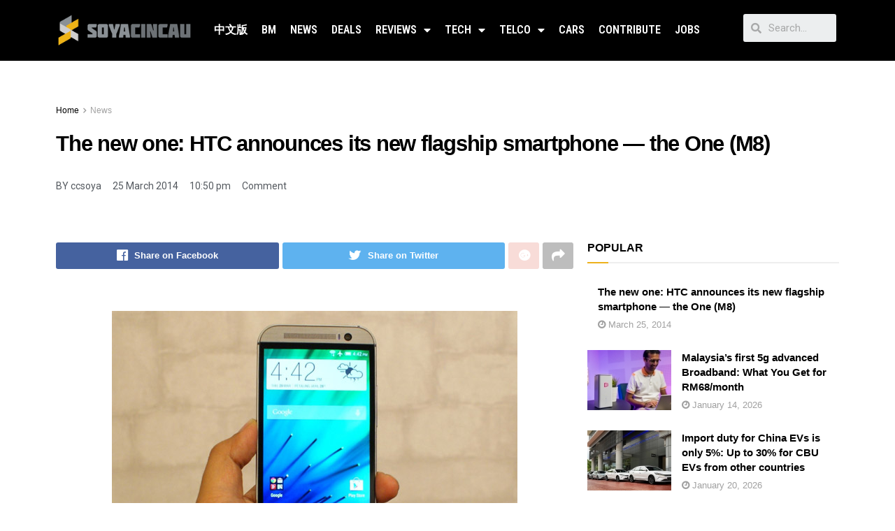

--- FILE ---
content_type: text/html; charset=utf-8
request_url: https://www.google.com/recaptcha/api2/aframe
body_size: 264
content:
<!DOCTYPE HTML><html><head><meta http-equiv="content-type" content="text/html; charset=UTF-8"></head><body><script nonce="Jc8FNsVBv6eAMzH5Ya1ajg">/** Anti-fraud and anti-abuse applications only. See google.com/recaptcha */ try{var clients={'sodar':'https://pagead2.googlesyndication.com/pagead/sodar?'};window.addEventListener("message",function(a){try{if(a.source===window.parent){var b=JSON.parse(a.data);var c=clients[b['id']];if(c){var d=document.createElement('img');d.src=c+b['params']+'&rc='+(localStorage.getItem("rc::a")?sessionStorage.getItem("rc::b"):"");window.document.body.appendChild(d);sessionStorage.setItem("rc::e",parseInt(sessionStorage.getItem("rc::e")||0)+1);localStorage.setItem("rc::h",'1769067170675');}}}catch(b){}});window.parent.postMessage("_grecaptcha_ready", "*");}catch(b){}</script></body></html>

--- FILE ---
content_type: application/javascript; charset=utf-8
request_url: https://fundingchoicesmessages.google.com/f/AGSKWxWT5YdbiBvTnYC-vyDS9I0CCX8yuwE9C9hXevjsni46pXc6Ex1hvgMFmwUBTHfzZWI_1KMqzv43AkQ5tcD3zwHfH1DHHE4-2AadE661zKEraNKPkrVazn_JBsFIzHv_TM4o9oeEN5NJ-8VbZtq32Y1jpjLQv5WvyyCHgi9EvAmFAaquWKHVpiEDquEV/_=partnerad&/ads-pd._adbanner./home/ad_/js/adv.
body_size: -1288
content:
window['fd55f924-a5ed-426e-9c62-4a74653d59ba'] = true;

--- FILE ---
content_type: application/javascript; charset=utf-8
request_url: https://fundingchoicesmessages.google.com/f/AGSKWxWeqdNfPYfqZj7YRbZTlwtZ9RcPMbgx5X2UOxYPl7keWzuYw9sf_12_Kcg1oQH6KHTBHLejMW5qt6WeVjAuzfct2mReH6tL-vk0gcZ-8utERoaOTepMQT_gjOjdO0hXnTqJlSeEaw==?fccs=W251bGwsbnVsbCxudWxsLG51bGwsbnVsbCxudWxsLFsxNzY5MDY3MTY1LDY1MjAwMDAwMF0sbnVsbCxudWxsLG51bGwsW251bGwsWzddXSwiaHR0cHM6Ly9zb3lhY2luY2F1LmNvbS8yMDE0LzAzLzI1L25ldy1odGMtb25lLW04LTIwMTQtc21hcnRwaG9uZS1hbm5vdW5jZWQvIixudWxsLFtbOCwiOW9FQlItNW1xcW8iXSxbOSwiZW4tVVMiXSxbMTksIjIiXSxbMTcsIlswXSJdLFsyNCwiIl0sWzI5LCJmYWxzZSJdXV0
body_size: -213
content:
if (typeof __googlefc.fcKernelManager.run === 'function') {"use strict";this.default_ContributorServingResponseClientJs=this.default_ContributorServingResponseClientJs||{};(function(_){var window=this;
try{
var QH=function(a){this.A=_.t(a)};_.u(QH,_.J);var RH=_.ed(QH);var SH=function(a,b,c){this.B=a;this.params=b;this.j=c;this.l=_.F(this.params,4);this.o=new _.dh(this.B.document,_.O(this.params,3),new _.Qg(_.Qk(this.j)))};SH.prototype.run=function(){if(_.P(this.params,10)){var a=this.o;var b=_.eh(a);b=_.Od(b,4);_.ih(a,b)}a=_.Rk(this.j)?_.be(_.Rk(this.j)):new _.de;_.ee(a,9);_.F(a,4)!==1&&_.G(a,4,this.l===2||this.l===3?1:2);_.Fg(this.params,5)&&(b=_.O(this.params,5),_.hg(a,6,b));return a};var TH=function(){};TH.prototype.run=function(a,b){var c,d;return _.v(function(e){c=RH(b);d=(new SH(a,c,_.A(c,_.Pk,2))).run();return e.return({ia:_.L(d)})})};_.Tk(8,new TH);
}catch(e){_._DumpException(e)}
}).call(this,this.default_ContributorServingResponseClientJs);
// Google Inc.

//# sourceURL=/_/mss/boq-content-ads-contributor/_/js/k=boq-content-ads-contributor.ContributorServingResponseClientJs.en_US.9oEBR-5mqqo.es5.O/d=1/exm=kernel_loader,loader_js_executable/ed=1/rs=AJlcJMwtVrnwsvCgvFVyuqXAo8GMo9641A/m=web_iab_tcf_v2_signal_executable
__googlefc.fcKernelManager.run('\x5b\x5b\x5b8,\x22\x5bnull,\x5b\x5bnull,null,null,\\\x22https:\/\/fundingchoicesmessages.google.com\/f\/AGSKWxXFhC-RlCQq_squBrro_k7k4IKdvc-awCK5UgLk5XQ5TYEqlCV9XQSgqSojx_-VEwvHazJrltmkocCn2sBR2EHkjAkPHrMHdzEGOGanwUFAqUOHXLXWSHUeMrYiPcj7ZIpuDmgEeQ\\\\u003d\\\\u003d\\\x22\x5d,null,null,\x5bnull,null,null,\\\x22https:\/\/fundingchoicesmessages.google.com\/el\/AGSKWxUFgXxUpCDTWgM4d2NL05lVz7abqw4g9oYE1P-G7Uhjlc42Jcxjju5UCLpgsyfXe7D5HvXCgqwT8_wP0hbg02_Jy1Ck8D4GuVUrNZhQ1DpxHr7ATsQ-5UcVbwZIRQphXxaqs9BelA\\\\u003d\\\\u003d\\\x22\x5d,null,\x5bnull,\x5b7\x5d\x5d\x5d,\\\x22soyacincau.com\\\x22,1,\\\x22en\\\x22,null,null,null,null,1\x5d\x22\x5d\x5d,\x5bnull,null,null,\x22https:\/\/fundingchoicesmessages.google.com\/f\/AGSKWxWAkMprEVU4uZdnfEecwAmEY2qSgRLmWpJiShDMzrFpQcJesMlkFNRgIGjp-ddYEY6lFiD5g2GloohwveNwYZQ7wCE8vGJX8BU6jTLLztKS0GEz4IEDMkrC-wfYgw4DX6pPSf88gQ\\u003d\\u003d\x22\x5d\x5d');}

--- FILE ---
content_type: application/javascript; charset=UTF-8
request_url: https://analytics.tiktok.com/i18n/pixel/static/main.MTBmYzFiNDExMQ.js
body_size: 107662
content:
!function(){"use strict";var t,e,r,n,o,i,a,c,u,s={},l={};function f(t){var e=l[t];if(void 0!==e)return e.exports;var r=l[t]={exports:{}};return s[t](r,r.exports,f),r.exports}f.g=function(){if("object"==typeof globalThis)return globalThis;try{return this||Function("return this")()}catch(t){if("object"==typeof window)return window}}(),f.rv=function(){return"1.3.15"},f.ruid="bundler=rspack@1.3.15",(t=a||(a={})).WINDOWS_PHONE="Windows Phone",t.ANDROID="android",t.IOS="ios",t.PC="pc",(e=c||(c={})).MUSICAL_LY="musical_ly",e.MUSICALLY_GO="musically_go",e.TRILL="trill",e.ULTRALITE="ultralite",e.LEMON8="lemon8",e.TTLINK="ttlink",(i={})[c.LEMON8]={},i[c.TTLINK]={},i[c.MUSICAL_LY]=((n={})[a.IOS]="33.4.0",n[a.ANDROID]="23.1.0",n),i[c.TRILL]=((o={})[a.IOS]="33.4.0",o[a.ANDROID]="23.1.0",o);var p=function(){return"undefined"!=typeof window?window:"undefined"!=typeof globalThis?globalThis:"undefined"!=typeof self?self:void 0!==f.g?f.g:Function("return this")()},h=function(){return p().TiktokAnalyticsObject||"ttq"},y=function(){return p()[h()]},d=function(t){try{var e=y()._plugins||{};if(null!=e[t])return!!e[t];return!0}catch(t){return!0}};function _(){_=function(){return t};var t={},e=Object.prototype,r=e.hasOwnProperty,n=Object.defineProperty||function(t,e,r){t[e]=r.value},o="function"==typeof Symbol?Symbol:{},i=o.iterator||"@@iterator",a=o.asyncIterator||"@@asyncIterator",c=o.toStringTag||"@@toStringTag";function u(t,e,r){return Object.defineProperty(t,e,{value:r,enumerable:!0,configurable:!0,writable:!0}),t[e]}try{u({},"")}catch(t){u=function(t,e,r){return t[e]=r}}function s(t,e,r,o){var i,a,c,u,s=Object.create((e&&e.prototype instanceof p?e:p).prototype);return n(s,"_invoke",{value:(i=t,a=r,c=new E(o||[]),u="suspendedStart",function(t,e){if("executing"===u)throw Error("Generator is already running");if("completed"===u){if("throw"===t)throw e;return N()}for(c.method=t,c.arg=e;;){var r=c.delegate;if(r){var n=function t(e,r){var n=r.method,o=e.iterator[n];if(void 0===o)return r.delegate=null,"throw"===n&&e.iterator.return&&(r.method="return",r.arg=void 0,t(e,r),"throw"===r.method)||"return"!==n&&(r.method="throw",r.arg=TypeError("The iterator does not provide a '"+n+"' method")),f;var i=l(o,e.iterator,r.arg);if("throw"===i.type)return r.method="throw",r.arg=i.arg,r.delegate=null,f;var a=i.arg;return a?a.done?(r[e.resultName]=a.value,r.next=e.nextLoc,"return"!==r.method&&(r.method="next",r.arg=void 0),r.delegate=null,f):a:(r.method="throw",r.arg=TypeError("iterator result is not an object"),r.delegate=null,f)}(r,c);if(n){if(n===f)continue;return n}}if("next"===c.method)c.sent=c._sent=c.arg;else if("throw"===c.method){if("suspendedStart"===u)throw u="completed",c.arg;c.dispatchException(c.arg)}else"return"===c.method&&c.abrupt("return",c.arg);u="executing";var o=l(i,a,c);if("normal"===o.type){if(u=c.done?"completed":"suspendedYield",o.arg===f)continue;return{value:o.arg,done:c.done}}"throw"===o.type&&(u="completed",c.method="throw",c.arg=o.arg)}})}),s}function l(t,e,r){try{return{type:"normal",arg:t.call(e,r)}}catch(t){return{type:"throw",arg:t}}}t.wrap=s;var f={};function p(){}function h(){}function y(){}var d={};u(d,i,function(){return this});var v=Object.getPrototypeOf,g=v&&v(v(T([])));g&&g!==e&&r.call(g,i)&&(d=g);var m=y.prototype=p.prototype=Object.create(d);function b(t){["next","throw","return"].forEach(function(e){u(t,e,function(t){return this._invoke(e,t)})})}function w(t,e){var o;n(this,"_invoke",{value:function(n,i){function a(){return new e(function(o,a){!function n(o,i,a,c){var u=l(t[o],t,i);if("throw"!==u.type){var s=u.arg,f=s.value;return f&&"object"==typeof f&&r.call(f,"__await")?e.resolve(f.__await).then(function(t){n("next",t,a,c)},function(t){n("throw",t,a,c)}):e.resolve(f).then(function(t){s.value=t,a(s)},function(t){return n("throw",t,a,c)})}c(u.arg)}(n,i,o,a)})}return o=o?o.then(a,a):a()}})}function O(t){var e={tryLoc:t[0]};1 in t&&(e.catchLoc=t[1]),2 in t&&(e.finallyLoc=t[2],e.afterLoc=t[3]),this.tryEntries.push(e)}function I(t){var e=t.completion||{};e.type="normal",delete e.arg,t.completion=e}function E(t){this.tryEntries=[{tryLoc:"root"}],t.forEach(O,this),this.reset(!0)}function T(t){if(t){var e=t[i];if(e)return e.call(t);if("function"==typeof t.next)return t;if(!isNaN(t.length)){var n=-1,o=function e(){for(;++n<t.length;)if(r.call(t,n))return e.value=t[n],e.done=!1,e;return e.value=void 0,e.done=!0,e};return o.next=o}}return{next:N}}function N(){return{value:void 0,done:!0}}return h.prototype=y,n(m,"constructor",{value:y,configurable:!0}),n(y,"constructor",{value:h,configurable:!0}),h.displayName=u(y,c,"GeneratorFunction"),t.isGeneratorFunction=function(t){var e="function"==typeof t&&t.constructor;return!!e&&(e===h||"GeneratorFunction"===(e.displayName||e.name))},t.mark=function(t){return Object.setPrototypeOf?Object.setPrototypeOf(t,y):(t.__proto__=y,u(t,c,"GeneratorFunction")),t.prototype=Object.create(m),t},t.awrap=function(t){return{__await:t}},b(w.prototype),u(w.prototype,a,function(){return this}),t.AsyncIterator=w,t.async=function(e,r,n,o,i){void 0===i&&(i=Promise);var a=new w(s(e,r,n,o),i);return t.isGeneratorFunction(r)?a:a.next().then(function(t){return t.done?t.value:a.next()})},b(m),u(m,c,"Generator"),u(m,i,function(){return this}),u(m,"toString",function(){return"[object Generator]"}),t.keys=function(t){var e=Object(t),r=[];for(var n in e)r.push(n);return r.reverse(),function t(){for(;r.length;){var n=r.pop();if(n in e)return t.value=n,t.done=!1,t}return t.done=!0,t}},t.values=T,E.prototype={constructor:E,reset:function(t){if(this.prev=0,this.next=0,this.sent=this._sent=void 0,this.done=!1,this.delegate=null,this.method="next",this.arg=void 0,this.tryEntries.forEach(I),!t)for(var e in this)"t"===e.charAt(0)&&r.call(this,e)&&!isNaN(+e.slice(1))&&(this[e]=void 0)},stop:function(){this.done=!0;var t=this.tryEntries[0].completion;if("throw"===t.type)throw t.arg;return this.rval},dispatchException:function(t){if(this.done)throw t;var e=this;function n(r,n){return a.type="throw",a.arg=t,e.next=r,n&&(e.method="next",e.arg=void 0),!!n}for(var o=this.tryEntries.length-1;o>=0;--o){var i=this.tryEntries[o],a=i.completion;if("root"===i.tryLoc)return n("end");if(i.tryLoc<=this.prev){var c=r.call(i,"catchLoc"),u=r.call(i,"finallyLoc");if(c&&u){if(this.prev<i.catchLoc)return n(i.catchLoc,!0);if(this.prev<i.finallyLoc)return n(i.finallyLoc)}else if(c){if(this.prev<i.catchLoc)return n(i.catchLoc,!0)}else{if(!u)throw Error("try statement without catch or finally");if(this.prev<i.finallyLoc)return n(i.finallyLoc)}}}},abrupt:function(t,e){for(var n=this.tryEntries.length-1;n>=0;--n){var o=this.tryEntries[n];if(o.tryLoc<=this.prev&&r.call(o,"finallyLoc")&&this.prev<o.finallyLoc){var i=o;break}}i&&("break"===t||"continue"===t)&&i.tryLoc<=e&&e<=i.finallyLoc&&(i=null);var a=i?i.completion:{};return a.type=t,a.arg=e,i?(this.method="next",this.next=i.finallyLoc,f):this.complete(a)},complete:function(t,e){if("throw"===t.type)throw t.arg;return"break"===t.type||"continue"===t.type?this.next=t.arg:"return"===t.type?(this.rval=this.arg=t.arg,this.method="return",this.next="end"):"normal"===t.type&&e&&(this.next=e),f},finish:function(t){for(var e=this.tryEntries.length-1;e>=0;--e){var r=this.tryEntries[e];if(r.finallyLoc===t)return this.complete(r.completion,r.afterLoc),I(r),f}},catch:function(t){for(var e=this.tryEntries.length-1;e>=0;--e){var r=this.tryEntries[e];if(r.tryLoc===t){var n=r.completion;if("throw"===n.type){var o=n.arg;I(r)}return o}}throw Error("illegal catch attempt")},delegateYield:function(t,e,r){return this.delegate={iterator:T(t),resultName:e,nextLoc:r},"next"===this.method&&(this.arg=void 0),f}},t}function v(t,e,r){return(v=!function(){if("undefined"==typeof Reflect||!Reflect.construct||Reflect.construct.sham)return!1;if("function"==typeof Proxy)return!0;try{return Boolean.prototype.valueOf.call(Reflect.construct(Boolean,[],function(){})),!0}catch(t){return!1}}()?function(t,e,r){var n=[null];n.push.apply(n,e);var o=new(Function.bind.apply(t,n));return r&&g(o,r.prototype),o}:Reflect.construct.bind()).apply(null,arguments)}function g(t,e){return(g=Object.setPrototypeOf?Object.setPrototypeOf.bind():function(t,e){return t.__proto__=e,t})(t,e)}var m={error:[]};(r=u||(u={})).LOAD_START="load_start",r.LOAD_END="load_end",r.BEFORE_INIT="before_init",r.INIT_START="init_start",r.INIT_END="init_end",r.JSB_INIT_START="jsb_init_start",r.JSB_INIT_END="jsb_init_end",r.BEFORE_AD_INFO_INIT_START="before_ad_info_init_start",r.AD_INFO_INIT_START="ad_info_init_start",r.AD_INFO_INIT_END="ad_info_init_end",r.IDENTIFY_INIT_START="identify_init_start",r.IDENTIFY_INIT_END="identify_init_end",r.PLUGIN_INIT_START="_init_start",r.PLUGIN_INIT_END="_init_end",r.PIXEL_SEND="pixel_send",r.PIXEL_SEND_PCM="pixel_send_PCM",r.JSB_SEND="jsb_send",r.HTTP_SEND="http_send",r.HANDLE_CACHE="handle_cache",r.INIT_ERROR="init_error",r.PIXEL_EMPTY="pixel_empty",r.JSB_ERROR="jsb_error",r.API_ERROR="api_error",r.PLUGIN_ERROR="plugin_error",r.CUSTOM_INFO="custom_info",r.CUSTOM_ERROR="custom_error",r.CUSTOM_TIMER="custom_timer";try{(function(){if(/function bind\(\) \{[\s\S]*\[native code\][\s\S]*\}/.test(Function.prototype.bind.toString()))return!0;function t(){}return new(t.bind.apply(t,[void 0,1])) instanceof t})()&&!Function.prototype._ttq_bind?Object.defineProperty(Function.prototype,"_ttq_bind",{value:Function.prototype.bind,enumerable:!1,writable:!1,configurable:!1}):Function.prototype._ttq_bind||Object.defineProperty(Function.prototype,"_ttq_bind",{value:function(t){if("function"!=typeof this)throw TypeError("What is being called by bind is not a function.");var e=t||window,r=Array.prototype.slice.call(arguments).slice(1),n=Symbol("key");return e[n]=this,function t(){return this instanceof t?v(e[n],r.concat(Array.prototype.slice.call(arguments))):e[n].apply(e,r.concat(Array.prototype.slice.call(arguments)))}},enumerable:!1,writable:!1,configurable:!1}),Object._ttq_keys||(Object._ttq_keys=function(t){try{if(Array.isArray(t))return Object.keys(t).filter(function(t){return -1===["each","eachSlice","all","any","collect","detect","findAll","grep","include","inGroupsOf","inject","invoke","max","min","partition","pluck","reject","sortBy","toArray","zip","size","inspect","select","member","_reverse","_each","clear","first","last","compact","flatten","without","uniq","intersect","clone","toJSON","remove","swap","putAll"].indexOf(t)});return Object.keys(t)}catch(e){return Object.keys(t)}});var b=h();function w(t){return null===t?"NULL":void 0===t?"UNDEFINED":"[object Object]"===Object.prototype.toString.call(t)||"[object Array]"===Object.prototype.toString.call(t)?JSON.stringify(t):t.toString()}/function Map\(\) \{[\s\S]*\[native code\][\s\S]*\}/.test(Map.toString())?window[b]._ttq_map=Map:window[b]._ttq_map||(window[b]._ttq_map=function(){this.items={},this.size=0},window[b]._ttq_map.prototype.set=function(t,e){return!this.has(t)&&(this.items[w(t)]=e,this.size++),this},window[b]._ttq_map.prototype.get=function(t){return this.items[w(t)]},window[b]._ttq_map.prototype.has=function(t){return void 0!==this.items[w(t)]},window[b]._ttq_map.prototype.delete=function(t){return this.has(t)&&(delete this.items[w(t)],this.size--),this},window[b]._ttq_map.prototype.clear=function(){this.items={},this.size=0},window[b]._ttq_map.prototype.keys=function(){var t=_().mark(n),e=[];for(var r in this.items)this.has(r)&&e.push(r);function n(){return _().wrap(function(t){for(;;)switch(t.prev=t.next){case 0:return t.delegateYield(e,"t0",1);case 1:case"end":return t.stop()}},t)}return n()},window[b]._ttq_map.prototype.values=function(){var t=_().mark(n),e=[];for(var r in this.items)this.has(r)&&e.push(this.items[r]);function n(){return _().wrap(function(t){for(;;)switch(t.prev=t.next){case 0:return t.delegateYield(e,"t0",1);case 1:case"end":return t.stop()}},t)}return n()}),function(){if(/function create\(\) \{[\s\S]*\[native code\][\s\S]*\}/.test(Map.toString())){Object._ttq_create=Object.create;return}Object._ttq_create=function(){function t(){}var e=Object.prototype.hasOwnProperty;return function(r,n){if("object"!=typeof r&&"function"!=typeof r)throw TypeError("Object prototype may only be an Object or null");t.prototype=r;var o=new t;return t.prototype=null,null!=n&&Object.keys(n).forEach(function(t){var r=n[t];if("object"==typeof r&&null!==r)e.call(r,"value")?o[t]=r.value:("function"==typeof r.get||"function"==typeof r.set)&&Object.defineProperty(o,t,r);else throw TypeError("Property description must be an object: "+r)}),o}}()}()}catch(t){!function(t,e,r,n){void 0===r&&(r={}),void 0===n&&(n=!1);try{var o=y(),i=null==o.getPlugin?void 0:o.getPlugin("Monitor");i&&i.error&&"function"==typeof i.error?i.error.call(i,t,e,r,n):d("Monitor")&&m.error.push({event:t,err:e,detail:r,withoutJSB:n})}catch(t){}}(u.INIT_ERROR,t)}}();!function(){var t={278:function(t,e,r){t=r.nmd(t);var n,o="__lodash_hash_undefined__",i="[object Arguments]",a="[object Boolean]",c="[object Date]",u="[object Function]",s="[object GeneratorFunction]",l="[object Map]",f="[object Number]",p="[object Object]",h="[object Promise]",d="[object RegExp]",v="[object Set]",g="[object String]",y="[object Symbol]",_="[object WeakMap]",m="[object ArrayBuffer]",E="[object DataView]",b="[object Float32Array]",w="[object Float64Array]",O="[object Int8Array]",I="[object Int16Array]",T="[object Int32Array]",S="[object Uint8Array]",R="[object Uint8ClampedArray]",N="[object Uint16Array]",x="[object Uint32Array]",L=/\w*$/,A=/^\[object .+?Constructor\]$/,P=/^(?:0|[1-9]\d*)$/,C={};C[i]=C["[object Array]"]=C[m]=C[E]=C[a]=C[c]=C[b]=C[w]=C[O]=C[I]=C[T]=C[l]=C[f]=C[p]=C[d]=C[v]=C[g]=C[y]=C[S]=C[R]=C[N]=C[x]=!0,C["[object Error]"]=C[u]=C[_]=!1;var k="object"==typeof r.g&&r.g&&r.g.Object===Object&&r.g,D="object"==typeof self&&self&&self.Object===Object&&self,j=k||D||Function("return this")(),M=e&&!e.nodeType&&e,F=M&&t&&!t.nodeType&&t,U=F&&F.exports===M;function G(t,e){return t.set(e[0],e[1]),t}function q(t,e){return t.add(e),t}function H(t,e,r,n){var o=-1,i=t?t.length:0;for(n&&i&&(r=t[++o]);++o<i;)r=e(r,t[o],o,t);return r}function V(t){var e=!1;if(null!=t&&"function"!=typeof t.toString)try{e=!!(t+"")}catch(t){}return e}function B(t){var e=-1,r=Array(t.size);return t.forEach(function(t,n){r[++e]=[n,t]}),r}function K(t,e){return function(r){return t(e(r))}}function Y(t){var e=-1,r=Array(t.size);return t.forEach(function(t){r[++e]=t}),r}var W=Array.prototype,J=Function.prototype,X=Object.prototype,z=j["__core-js_shared__"],Q=(n=/[^.]+$/.exec(z&&z.keys&&z.keys.IE_PROTO||""))?"Symbol(src)_1."+n:"",Z=J.toString,$=X.hasOwnProperty,tt=X.toString,te=RegExp("^"+Z.call($).replace(/[\\^$.*+?()[\]{}|]/g,"\\$&").replace(/hasOwnProperty|(function).*?(?=\\\()| for .+?(?=\\\])/g,"$1.*?")+"$"),tr=U?j.Buffer:void 0,tn=j.Symbol,to=j.Uint8Array,ti=K(Object.getPrototypeOf,Object),ta=Object.create,tc=X.propertyIsEnumerable,tu=W.splice,ts=Object.getOwnPropertySymbols,tl=tr?tr.isBuffer:void 0,tf=K(Object.keys,Object),tp=tk(j,"DataView"),th=tk(j,"Map"),td=tk(j,"Promise"),tv=tk(j,"Set"),tg=tk(j,"WeakMap"),ty=tk(Object,"create"),t_=tF(tp),tm=tF(th),tE=tF(td),tb=tF(tv),tw=tF(tg),tO=tn?tn.prototype:void 0,tI=tO?tO.valueOf:void 0;function tT(t){var e=-1,r=t?t.length:0;for(this.clear();++e<r;){var n=t[e];this.set(n[0],n[1])}}function tS(t){var e=-1,r=t?t.length:0;for(this.clear();++e<r;){var n=t[e];this.set(n[0],n[1])}}function tR(t){var e=-1,r=t?t.length:0;for(this.clear();++e<r;){var n=t[e];this.set(n[0],n[1])}}function tN(t){this.__data__=new tS(t)}function tx(t,e,r){var n=t[e];$.call(t,e)&&tU(n,r)&&(void 0!==r||e in t)||(t[e]=r)}function tL(t,e){for(var r=t.length;r--;)if(tU(t[r][0],e))return r;return -1}function tA(t){var e=new t.constructor(t.byteLength);return new to(e).set(new to(t)),e}function tP(t,e,r,n){r||(r={});for(var o=-1,i=e.length;++o<i;){var a=e[o],c=n?n(r[a],t[a],a,r,t):void 0;tx(r,a,void 0===c?t[a]:c)}return r}function tC(t,e){var r,n,o=t.__data__;return("string"==(n=typeof(r=e))||"number"==n||"symbol"==n||"boolean"==n?"__proto__"!==r:null===r)?o["string"==typeof e?"string":"hash"]:o.map}function tk(t,e){var r,n=null==t?void 0:t[e];return!(!tB(n)||(r=n,Q&&Q in r))&&(tV(n)||V(n)?te:A).test(tF(n))?n:void 0}tT.prototype.clear=function(){this.__data__=ty?ty(null):{}},tT.prototype.delete=function(t){return this.has(t)&&delete this.__data__[t]},tT.prototype.get=function(t){var e=this.__data__;if(ty){var r=e[t];return r===o?void 0:r}return $.call(e,t)?e[t]:void 0},tT.prototype.has=function(t){var e=this.__data__;return ty?void 0!==e[t]:$.call(e,t)},tT.prototype.set=function(t,e){return this.__data__[t]=ty&&void 0===e?o:e,this},tS.prototype.clear=function(){this.__data__=[]},tS.prototype.delete=function(t){var e=this.__data__,r=tL(e,t);return!(r<0)&&(r==e.length-1?e.pop():tu.call(e,r,1),!0)},tS.prototype.get=function(t){var e=this.__data__,r=tL(e,t);return r<0?void 0:e[r][1]},tS.prototype.has=function(t){return tL(this.__data__,t)>-1},tS.prototype.set=function(t,e){var r=this.__data__,n=tL(r,t);return n<0?r.push([t,e]):r[n][1]=e,this},tR.prototype.clear=function(){this.__data__={hash:new tT,map:new(th||tS),string:new tT}},tR.prototype.delete=function(t){return tC(this,t).delete(t)},tR.prototype.get=function(t){return tC(this,t).get(t)},tR.prototype.has=function(t){return tC(this,t).has(t)},tR.prototype.set=function(t,e){return tC(this,t).set(t,e),this},tN.prototype.clear=function(){this.__data__=new tS},tN.prototype.delete=function(t){return this.__data__.delete(t)},tN.prototype.get=function(t){return this.__data__.get(t)},tN.prototype.has=function(t){return this.__data__.has(t)},tN.prototype.set=function(t,e){var r=this.__data__;if(r instanceof tS){var n=r.__data__;if(!th||n.length<199)return n.push([t,e]),this;r=this.__data__=new tR(n)}return r.set(t,e),this};var tD=ts?K(ts,Object):function(){return[]},tj=function(t){return tt.call(t)};function tM(t){var e=t&&t.constructor;return t===("function"==typeof e&&e.prototype||X)}function tF(t){if(null!=t){try{return Z.call(t)}catch(t){}try{return t+""}catch(t){}}return""}function tU(t,e){return t===e||t!=t&&e!=e}(tp&&tj(new tp(new ArrayBuffer(1)))!=E||th&&tj(new th)!=l||td&&tj(td.resolve())!=h||tv&&tj(new tv)!=v||tg&&tj(new tg)!=_)&&(tj=function(t){var e=tt.call(t),r=e==p?t.constructor:void 0,n=r?tF(r):void 0;if(n)switch(n){case t_:return E;case tm:return l;case tE:return h;case tb:return v;case tw:return _}return e});var tG=Array.isArray;function tq(t){var e;return null!=t&&"number"==typeof(e=t.length)&&e>-1&&e%1==0&&e<=0x1fffffffffffff&&!tV(t)}var tH=tl||function(){return!1};function tV(t){var e=tB(t)?tt.call(t):"";return e==u||e==s}function tB(t){var e=typeof t;return!!t&&("object"==e||"function"==e)}function tK(t){return tq(t)?function(t,e){var r,n,o,a,c,u=tG(t)||(o=n=r=t)&&"object"==typeof o&&tq(n)&&$.call(r,"callee")&&(!tc.call(r,"callee")||tt.call(r)==i)?function(t,e){for(var r=-1,n=Array(t);++r<t;)n[r]=e(r);return n}(t.length,String):[],s=u.length,l=!!s;for(var f in t){$.call(t,f)&&!(l&&("length"==f||(a=f,(c=null==(c=s)?0x1fffffffffffff:c)&&("number"==typeof a||P.test(a))&&a>-1&&a%1==0&&a<c)))&&u.push(f)}return u}(t):function(t){if(!tM(t))return tf(t);var e=[];for(var r in Object(t))$.call(t,r)&&"constructor"!=r&&e.push(r);return e}(t)}t.exports=function(t){return function t(e,r,n,o,h,_,A){if(o&&(P=_?o(e,h,_,A):o(e)),void 0!==P)return P;if(!tB(e))return e;var P,k=tG(e);if(k){if(j=(D=e).length,M=D.constructor(j),j&&"string"==typeof D[0]&&$.call(D,"index")&&(M.index=D.index,M.input=D.input),P=M,!r){var D,j,M,F=e,U=P,K=-1,W=F.length;for(U||(U=Array(W));++K<W;)U[K]=F[K];return U}}else{var J,X,z,Q,Z,tt=tj(e),te=tt==u||tt==s;if(tH(e)){var tr=e,tn=r;if(tn)return tr.slice();var to=new tr.constructor(tr.length);return tr.copy(to),to}if(tt==p||tt==i||te&&!_){if(V(e))return _?e:{};if(P="function"!=typeof(J=te?{}:e).constructor||tM(J)?{}:tB(X=ti(J))?ta(X):{},!r){return z=e,Q=(Z=P)&&tP(e,tK(e),Z),tP(z,tD(z),Q)}}else{if(!C[tt])return _?e:{};P=function(t,e,r,n){var o,i,u,s=t.constructor;switch(e){case m:return tA(t);case a:case c:return new s(+t);case E:return o=n?tA(t.buffer):t.buffer,new t.constructor(o,t.byteOffset,t.byteLength);case b:case w:case O:case I:case T:case S:case R:case N:case x:return i=n?tA(t.buffer):t.buffer,new t.constructor(i,t.byteOffset,t.length);case l:return H(n?r(B(t),!0):B(t),G,new t.constructor);case f:case g:return new s(t);case d:return(u=new t.constructor(t.source,L.exec(t))).lastIndex=t.lastIndex,u;case v:return H(n?r(Y(t),!0):Y(t),q,new t.constructor);case y:return tI?Object(tI.call(t)):{}}}(e,tt,t,r)}}A||(A=new tN);var tc=A.get(e);if(tc)return tc;if(A.set(e,P),!k)var tu=n?function(t){var e;return e=tK(t),tG(t)?e:function(t,e){for(var r=-1,n=e.length,o=t.length;++r<n;)t[o+r]=e[r];return t}(e,tD(t))}(e):tK(e);return!function(t,e){for(var r=-1,n=t?t.length:0;++r<n&&!1!==e(t[r],r,t););}(tu||e,function(i,a){tu&&(i=e[a=i]),tx(P,a,t(i,r,n,o,a,e,A))}),P}(t,!0,!0)}},616:function(){}},e={};function r(n){var o=e[n];if(void 0!==o)return o.exports;var i=e[n]={id:n,loaded:!1,exports:{}};return t[n](i,i.exports,r),i.loaded=!0,i.exports}r.n=function(t){var e=t&&t.__esModule?function(){return t.default}:function(){return t};return r.d(e,{a:e}),e},r.d=function(t,e){for(var n in e)r.o(e,n)&&!r.o(t,n)&&Object.defineProperty(t,n,{enumerable:!0,get:e[n]})},r.g=function(){if("object"==typeof globalThis)return globalThis;try{return this||Function("return this")()}catch(t){if("object"==typeof window)return window}}(),r.o=function(t,e){return Object.prototype.hasOwnProperty.call(t,e)},r.nmd=function(t){return t.paths=[],t.children||(t.children=[]),t},r.rv=function(){return"1.3.15"},r.ruid="bundler=rspack@1.3.15",function(){"use strict";var t,e,n="tt_adInfo",o="tt_appInfo",i="_tt_enable_cookie",a="_ttp",c="tt_sessionId",u="tt_pixel_session_index",s="ttcsid";(ae=a3||(a3={})).WINDOWS_PHONE="Windows Phone",ae.ANDROID="android",ae.IOS="ios",ae.PC="pc",(ar=a6||(a6={})).MUSICAL_LY="musical_ly",ar.MUSICALLY_GO="musically_go",ar.TRILL="trill",ar.ULTRALITE="ultralite",ar.LEMON8="lemon8",ar.TTLINK="ttlink";var l=((a2={})[a6.LEMON8]={},a2[a6.TTLINK]={},a2[a6.MUSICAL_LY]=((a0={})[a3.IOS]="33.4.0",a0[a3.ANDROID]="23.1.0",a0),a2[a6.TRILL]=((a1={})[a3.IOS]="33.4.0",a1[a3.ANDROID]="23.1.0",a1),a2),f={expires:390},p="ttoclid",h={V1:"aam_v1",RM_KEYWORDS:"aam_rm_keywords",DATA_LAYER:"aam_data_layer",TEXT:"aam_text"},d={TTQ:Symbol.for("TTQ"),GLOBAL_TTQ:Symbol.for("GLOBAL_TTQ"),SHOPIFY_TTQ:Symbol.for("SHOPIFY_TTQ"),ENV:Symbol.for("ENV"),CONTEXT:Symbol.for("CONTEXT"),REPORTER:Symbol.for("REPORTER"),REPORTERS:Symbol.for("REPORTERS"),PLUGIN:Symbol.for("PLUGIN"),PLUGINS:Symbol.for("PLUGINS"),TTQ_GLOBAL_OPTIONS:Symbol.for("TTQ_GLOBAL_OPTIONS"),EVENT_EMITTER:Symbol.for("EVENT_EMITTER"),SENSITIVE_REDACTOR:Symbol.for("SENSITIVE_REDACTOR"),PERFORMANCE_PLUGIN:Symbol.for("PERFORMANCE_PLUGIN"),INTERACTION_PLUGIN:Symbol.for("INTERACTION_PLUGIN"),INTERACTION_PLUGIN_MONITOR:Symbol.for("INTERACTION_PLUGIN_MONITOR"),PERFORMANCE_PLUGIN_MONITOR:Symbol.for("PERFORMANCE_PLUGIN_MONITOR"),ADVANCED_MATCHING_PLUGIN:Symbol.for("ADVANCED_MATCHING_PLUGIN"),AUTO_ADVANCED_MATCHING_PLUGIN:Symbol.for("AUTO_ADVANCED_MATCHING_PLUGIN"),CALLBACK_PLUGIN:Symbol.for("CALLBACK_PLUGIN"),IDENTIFY_PLUGIN:Symbol.for("IDENTIFY_PLUGIN"),MONITOR_PLUGIN:Symbol.for("MONITOR_PLUGIN"),WEB_FL_PLUGIN:Symbol.for("WEB_FL_PLUGIN"),SHOPIFY_PLUGIN:Symbol.for("SHOPIFY_PLUGIN"),AUTO_CONFIG_PLUGIN:Symbol.for("AUTO_CONFIG_PLUGIN"),DIAGNOSTICS_CONSOLE_PLUGIN:Symbol.for("DIAGNOSTICS_CONSOLE_PLUGIN"),COMPETITOR_INSIGHT_PLUGIN:Symbol.for("COMPETITOR_INSIGHT_PLUGIN"),EVENT_BUILDER_PLUGIN:Symbol.for("EVENT_BUILDER_PLUGIN"),ENRICH_IPV6_PLUGIN:Symbol.for("ENRICH_IPV6_PLUGIN"),LPV_PLUGIN:Symbol.for("LPV_PLUGIN"),RUNTIME_MEASUREMENT_PLUGIN:Symbol.for("RUNTIME_MEASUREMENT_PLUGIN"),TEXT_TREE_WALKER_PLUGIN:Symbol.for("TEXT_TREE_WALKER_PLUGIN"),PAGE_PERFORMANCE_MONITOR:Symbol.for("PAGE_PERFORMANCE_MONITOR"),PAGE_INTERACTION_MONITOR:Symbol.for("PAGE_INTERACTION_MONITOR"),PAGEDATA_PLUGIN:Symbol.for("PAGEDATA_PLUGIN"),CDP_VISITER_PLUGIN:Symbol.for("CDP_VISITER_PLUGIN"),HISTORY_OBSERVER:Symbol.for("HISTORY_OBSERVER"),INTERACTION_OBSERVER:Symbol.for("INTERACTION_OBSERVER"),BATCH_SERVICE:Symbol.for("BATCH_SERVICE"),REPORT_SERVICE:Symbol.for("REPORT_SERVICE"),AD_SERVICE:Symbol.for("AD_SERVICE"),APP_SERVICE:Symbol.for("APP_SERVICE"),BRIDGE_SERVICE:Symbol.for("BRIDGE"),HTTP_SERVICE:Symbol.for("HTTP_SERVICE"),COOKIE_SERVICE:Symbol.for("COOKIE_SERVICE"),CONSENT_SERVICE:Symbol.for("CONSENT_SERVICE"),INTER_ID_SERVICE:Symbol.for("INTER_ID_SERVICE"),JS_BRIDGE:Symbol.for("JS_BRIDGE"),TTQ_REPORTERS:Symbol.for("TTQ_REPORTERS"),INTERACTION_MONITOR:Symbol.for("INTERACTION_MONITOR"),PERFORMANCE_MONITOR:Symbol.for("PERFORMANCE_MONITOR"),SANDBOX_PIXEL_API:Symbol("SANDBOX_PIXEL_API")};(an=a5||(a5={})).LOAD_START="load_start",an.LOAD_END="load_end",an.BEFORE_INIT="before_init",an.INIT_START="init_start",an.INIT_END="init_end",an.JSB_INIT_START="jsb_init_start",an.JSB_INIT_END="jsb_init_end",an.BEFORE_AD_INFO_INIT_START="before_ad_info_init_start",an.AD_INFO_INIT_START="ad_info_init_start",an.AD_INFO_INIT_END="ad_info_init_end",an.IDENTIFY_INIT_START="identify_init_start",an.IDENTIFY_INIT_END="identify_init_end",an.PLUGIN_INIT_START="_init_start",an.PLUGIN_INIT_END="_init_end",an.PIXEL_SEND="pixel_send",an.PIXEL_SEND_PCM="pixel_send_PCM",an.JSB_SEND="jsb_send",an.HTTP_SEND="http_send",an.HANDLE_CACHE="handle_cache",an.INIT_ERROR="init_error",an.PIXEL_EMPTY="pixel_empty",an.JSB_ERROR="jsb_error",an.API_ERROR="api_error",an.PLUGIN_ERROR="plugin_error",an.CUSTOM_INFO="custom_info",an.CUSTOM_ERROR="custom_error",an.CUSTOM_TIMER="custom_timer";var v=null,g=function(t){v=t},y=function(){return"undefined"!=typeof window?window:"undefined"!=typeof globalThis?globalThis:"undefined"!=typeof self?self:void 0!==r.g?r.g:Function("return this")()},_=function(){return y().TiktokAnalyticsObject||"ttq"},m=function(){var t=y();return v||t[_()]},E=function(){var t=y();return void 0!==t.DedicatedWorkerGlobalScope?t instanceof t.DedicatedWorkerGlobalScope:"DedicatedWorkerGlobalScope"===t.constructor.name},b=function(){return!!m()._is_onsite},w=function(){var t=y();return("object"==typeof navigator&&navigator.userAgent?navigator.userAgent:"")||t._userAgent},O=function(t){try{var e=m();return e&&e._self_host_config&&e._self_host_config[t]||""}catch(t){return""}},I=function(t,e){void 0===e&&(e=[]);try{return e.includes(t)}catch(t){return!1}},T=function(t){var e=m(),r=e._i||{},n=t&&r[t];return t&&n&&n._partner?n._partner:e._partner?e._partner:""},S=function(t){var e=m(),r=e._i||{};return Object.keys(r).filter(function(e){return r[e]._partner===t}).length>0||e._partner===t},R=function(t){try{var e=m()._plugins||{};if(null!=e[t])return!!e[t];return!0}catch(t){return!0}},N=function(){try{var t=m()._ppf;return null==t.printAndClear?void 0:t.printAndClear()}catch(t){}},x=function(){try{var t,e=m(),r=null==(t=e._container)?void 0:t.get(d.INTER_ID_SERVICE);if(r)return r.getInterId()||null}catch(t){P(a5.CUSTOM_ERROR,t,{custom_name:"getCurrentInterId"})}return null},L={info:[],error:[]};function A(t,e,r,n){void 0===e&&(e={}),void 0===r&&(r=!1),void 0===n&&(n=!1);try{var o=m(),i=null==o.getPlugin?void 0:o.getPlugin("Monitor");i&&i.info&&"function"==typeof i.info?i.info.call(i,t,e,r,n):R("Monitor")&&L.info.push({event:t,detail:e,withoutJSB:r,forceReport:n})}catch(t){}}function P(t,e,r,n){void 0===r&&(r={}),void 0===n&&(n=!1);try{var o=m(),i=null==o.getPlugin?void 0:o.getPlugin("Monitor");i&&i.error&&"function"==typeof i.error?i.error.call(i,t,e,r,n):R("Monitor")&&L.error.push({event:t,err:e,detail:r,withoutJSB:n})}catch(t){}}function C(t,e){try{var r=m(),n=null==r.getPlugin?void 0:r.getPlugin("DiagnosticsConsole");n&&n.warn.apply(n,[t,e])}catch(t){}}function k(){try{if(window.ttq&&!window.ttq._ppf&&(window.ttq._ppf=[]),window.ttq&&window.ttq._ppf)var t={taskName:window.ttq._pf_tn,functionName:"getPixelDetail",start:performance.now()}}catch(t){}var e={lib:"ttq",pixelCode:"MOCK_SHOP_ID"};try{var r=document&&document.currentScript,n=r&&r.getAttribute("data-id")||"",o=_()||"ttq";e={pixelCode:n,lib:o}}catch(t){e={lib:"ttq",pixelCode:""}}try{window.ttq&&window.ttq._ppf&&(t.end=performance.now(),window.ttq._ppf.push(t))}catch(t){}return e}var D=function(){try{var t=m();if(!(t&&t._legacy&&0!==t._legacy.length))return!1;return Object.keys(t._t).length>Object.keys(t._legacy||[]).length||t.reporters.length>Object.keys(t._legacy||[]).length}catch(t){return!1}};function j(t){var e=Error(t);return e.source="ulid",e}(ao=a4||(a4={}))[ao.NOT_SURE=0]="NOT_SURE",ao[ao.INVOKE_METHOD_ENABLED=1]="INVOKE_METHOD_ENABLED",ao[ao.INVOKE_METHOD_NOT_ENABLED=2]="INVOKE_METHOD_NOT_ENABLED",(ai=a8||(a8={})).NORMAL="1",ai.NOT_CROSS_DOMAIN_IFRAME="2",ai.CROSS_DOMAIN_IFRAME="3",ai.WEB_WORKER="4",ai.SANDBOX_IFRAME="5",ai.GTM_IFRAME="6",ai.URL_IN_QUERY_IFRAME="7",ai.UNKNOWN_IFRAME="8";var M="0123456789ABCDEFGHJKMNPQRSTVWXYZ",F=M.length,U=(aa||(aa=function(){var t=arguments.length>0&&void 0!==arguments[0]&&arguments[0],e=arguments[1];e||(e="undefined"!=typeof window?window:null);var n=e&&(e.crypto||e.msCrypto);if(n)return function(){var t=new Uint8Array(1);return n.getRandomValues(t),t[0]/255};try{var o=r(616);return function(){return o.randomBytes(1).readUInt8()/255}}catch(t){}if(t)return function(){return Math.random()};throw j("secure crypto unusable, insecure Math.random not allowed")}()),function(t){return isNaN(t)&&(t=Date.now()),function(t,e){if(isNaN(t))throw Error(t+" must be a number");if(t>0xffffffffffff)throw j("cannot encode time greater than 281474976710655");if(t<0)throw j("time must be positive");if(!1===Number.isInteger(t))throw j("time must be an integer");for(var r=void 0,n="";e>0;e--)r=t%F,n=M.charAt(r)+n,t=(t-r)/F;return n}(t,10)+function(t,e){for(var r="";t>0;t--)r=function(t){var e=Math.floor(t()*F);return e===F&&(e=F-1),M.charAt(e)}(e)+r;return r}(16,aa)});(ac=a9||(a9={})).EMPTY_VALUE="empty_value",ac.WRONG_FORMAT="wrong_format",ac.CORRECT_FORMAT="correct_format",ac.HASHED="hashed",ac.HASHED_ERR="hashed_err",ac.HASHED_CORRECT="hashed_correct",ac.PLAINTEXT_EMAIL="plaintext_email",ac.PLAINTEXT_PHONE="plaintext_phone",(au=a7||(a7={})).EMPTY_VALUE="empty_value",au.PLAIN_EMAIL="plain_email",au.PLAIN_PHONE="plain_phone",au.HASHED="hashed",au.FILTER_EVENTS="filter_events",au.UNKNOWN_INVALID="unknown_invalid",au.BASE64_STRING_HASHED="base64_string_hashed",au.BASE64_HEX_HASHED="base64_hex_hashed",au.PLAIN_MDN_EMAIL="plain_mdn_email",au.ZIP_CODE_IS_NOT_HASHED="zip_code_is_not_hashed",au.ZIP_CODE_IS_NOT_US="zip_code_is_not_us",au.ZIP_CODE_IS_HASHED="zip_code_is_hashed",au.ZIP_CODE_IS_US="zip_code_is_us",(as=ct||(ct={})).Manual="manual",as.ManualV2="manual_v2",as.Auto="auto",as.EBManual="eb_manual",(al=ce||(ce={})).empty="empty",al.whitespace="whitespace",al.hardcode="hardcode",al.encode="encode",(af=cr||(cr={})).letterCase="letter_case",af.isNotValidEmail="is_not_valid_email",af.isNotPossibleEmail="is_not_possible_email",af.domainTypo="domain_typo",af.addressFormat="address_format",(ap=cn||(cn={})).invalidCountry="invalid_country",ap.notANumber="not_a_number",ap.tooShort="too_short",ap.tooLong="too_long",ap.invalidLength="invalid_length",ap.emptyCountryCodeThroughIP="empty_country_code_through_ip",ap.invalidCountryAfterInjectPlus="invalid_country_after_inject_plus",ap.notANumberAfterInjectPlus="not_a_number_after_inject_plus",ap.tooShortAfterInjectPlus="too_short_after_inject_plus",ap.tooLongAfterInjectPlus="too_long_after_inject_plus",ap.invalidLengthAfterInjectPlus="invalid_length_after_inject_plus",ap.invalidCountryAfterInjectCountry="invalid_country_after_inject_country",ap.notANumberAfterInjectCountry="not_a_number_after_inject_country",ap.tooShortAfterInjectCountry="too_short_after_inject_country",ap.tooLongAfterInjectCountry="too_long_after_inject_country",ap.invalidLengthAfterInjectCountry="invalid_length_after_inject_country",(ah=co||(co={})).missing="missing",ah.valid="valid",ah.invalid="invalid";var G={raw_email:{label:co.missing},raw_auto_email:{label:co.missing},raw_phone:{label:co.missing},raw_auto_phone:{label:co.missing},hashed_email:{label:co.missing},hashed_phone:{label:co.missing},raw_eb_email:{label:co.missing},raw_eb_phone:{label:co.missing},hashed_eb_email:{label:co.missing},hashed_eb_phone:{label:co.missing}};(ad=ci||(ci={}))[ad.UNKNOWN=0]="UNKNOWN",ad[ad.HOLD=1]="HOLD",ad[ad.REVOKE=2]="REVOKE",ad[ad.GRANT=3]="GRANT";var q=["phone_number","email","external_id"],H={EMAIL_IS_HASHED:"email_is_hashed",PHONE_IS_HASHED:"phone_is_hashed",SHA256_EMAIL:"sha256_email",SHA256_PHONE:"sha256_phone"},V="auto_trigger_type";function B(){var t=Date.now();return("number"!=typeof t||isNaN(t)||!isFinite(t)||t<0)&&(t=new Date().getTime()),t}(av=ca||(ca={})).AUTO_CONFIG_CONTENT="auto_config_content",av.AUTO_CONFIG_FORM="auto_config_form",av.AUTO_CONFIG_CLICK="auto_config_click",av.EB_RULE_COMPUTE_TOKENIZE_TEXT="eb_rule_compute_tokenize_text",av.EB_RULE_COMPUTE_IMG_SRC="eb_rule_compute_img_src",av.EB_RULE_COMPUTE_ELEMENT_XPATH="eb_rule_compute_element_xpath",av.EB_PARAMETER_V2="eb_parameter_v2",av.EB_PARAMETER_V1="eb_parameter_v1";var K=function(t){return"[object Object]"===Object.prototype.toString.call(t)},Y=function(t){return t+"-"+B()+"-"+(Math.floor(Math.random()*(9e12-1))+1e12)},W=function(t,e,r){return void 0===r&&(r="-"),""+t+r+e};function J(t,e,r,n){void 0===e&&(e=500),void 0===r&&(r={trailing:!1});var o=0,i=null,a=null,c=n?t.bind(n):t,u=r.trailing;return function(){for(var t=B(),r=arguments.length,n=Array(r),s=0;s<r;s++)n[s]=arguments[s];a=n;var l=e-(t-o);l<=0?(i&&(clearTimeout(i),i=null),c.apply(void 0,n),o=t):!i&&u&&(i=setTimeout(function(){i=null,o=B(),c.apply(void 0,a)},l))}}var X=function(t){return/^(0|([1-9]\d*))$/.test(""+t)};function z(){z=function(){return t};var t={},e=Object.prototype,r=e.hasOwnProperty,n=Object.defineProperty||function(t,e,r){t[e]=r.value},o="function"==typeof Symbol?Symbol:{},i=o.iterator||"@@iterator",a=o.asyncIterator||"@@asyncIterator",c=o.toStringTag||"@@toStringTag";function u(t,e,r){return Object.defineProperty(t,e,{value:r,enumerable:!0,configurable:!0,writable:!0}),t[e]}try{u({},"")}catch(t){u=function(t,e,r){return t[e]=r}}function s(t,e,r,o){var i,a,c,u,s=Object._ttq_create((e&&e.prototype instanceof p?e:p).prototype);return n(s,"_invoke",{value:(i=t,a=r,c=new O(o||[]),u="suspendedStart",function(t,e){if("executing"===u)throw Error("Generator is already running");if("completed"===u){if("throw"===t)throw e;return T()}for(c.method=t,c.arg=e;;){var r=c.delegate;if(r){var n=function t(e,r){var n=r.method,o=e.iterator[n];if(void 0===o)return r.delegate=null,"throw"===n&&e.iterator.return&&(r.method="return",r.arg=void 0,t(e,r),"throw"===r.method)||"return"!==n&&(r.method="throw",r.arg=TypeError("The iterator does not provide a '"+n+"' method")),f;var i=l(o,e.iterator,r.arg);if("throw"===i.type)return r.method="throw",r.arg=i.arg,r.delegate=null,f;var a=i.arg;return a?a.done?(r[e.resultName]=a.value,r.next=e.nextLoc,"return"!==r.method&&(r.method="next",r.arg=void 0),r.delegate=null,f):a:(r.method="throw",r.arg=TypeError("iterator result is not an object"),r.delegate=null,f)}(r,c);if(n){if(n===f)continue;return n}}if("next"===c.method)c.sent=c._sent=c.arg;else if("throw"===c.method){if("suspendedStart"===u)throw u="completed",c.arg;c.dispatchException(c.arg)}else"return"===c.method&&c.abrupt("return",c.arg);u="executing";var o=l(i,a,c);if("normal"===o.type){if(u=c.done?"completed":"suspendedYield",o.arg===f)continue;return{value:o.arg,done:c.done}}"throw"===o.type&&(u="completed",c.method="throw",c.arg=o.arg)}})}),s}function l(t,e,r){try{return{type:"normal",arg:t.call(e,r)}}catch(t){return{type:"throw",arg:t}}}t.wrap=s;var f={};function p(){}function h(){}function d(){}var v={};u(v,i,function(){return this});var g=Object.getPrototypeOf,y=g&&g(g(I([])));y&&y!==e&&r.call(y,i)&&(v=y);var _=d.prototype=p.prototype=Object._ttq_create(v);function m(t){["next","throw","return"].forEach(function(e){u(t,e,function(t){return this._invoke(e,t)})})}function E(t,e){var o;n(this,"_invoke",{value:function(n,i){function a(){return new e(function(o,a){!function n(o,i,a,c){var u=l(t[o],t,i);if("throw"!==u.type){var s=u.arg,f=s.value;return f&&"object"==typeof f&&r.call(f,"__await")?e.resolve(f.__await).then(function(t){n("next",t,a,c)},function(t){n("throw",t,a,c)}):e.resolve(f).then(function(t){s.value=t,a(s)},function(t){return n("throw",t,a,c)})}c(u.arg)}(n,i,o,a)})}return o=o?o.then(a,a):a()}})}function b(t){var e={tryLoc:t[0]};1 in t&&(e.catchLoc=t[1]),2 in t&&(e.finallyLoc=t[2],e.afterLoc=t[3]),this.tryEntries.push(e)}function w(t){var e=t.completion||{};e.type="normal",delete e.arg,t.completion=e}function O(t){this.tryEntries=[{tryLoc:"root"}],t.forEach(b,this),this.reset(!0)}function I(t){if(t){var e=t[i];if(e)return e.call(t);if("function"==typeof t.next)return t;if(!isNaN(t.length)){var n=-1,o=function e(){for(;++n<t.length;)if(r.call(t,n))return e.value=t[n],e.done=!1,e;return e.value=void 0,e.done=!0,e};return o.next=o}}return{next:T}}function T(){return{value:void 0,done:!0}}return h.prototype=d,n(_,"constructor",{value:d,configurable:!0}),n(d,"constructor",{value:h,configurable:!0}),h.displayName=u(d,c,"GeneratorFunction"),t.isGeneratorFunction=function(t){var e="function"==typeof t&&t.constructor;return!!e&&(e===h||"GeneratorFunction"===(e.displayName||e.name))},t.mark=function(t){return Object.setPrototypeOf?Object.setPrototypeOf(t,d):(t.__proto__=d,u(t,c,"GeneratorFunction")),t.prototype=Object._ttq_create(_),t},t.awrap=function(t){return{__await:t}},m(E.prototype),u(E.prototype,a,function(){return this}),t.AsyncIterator=E,t.async=function(e,r,n,o,i){void 0===i&&(i=Promise);var a=new E(s(e,r,n,o),i);return t.isGeneratorFunction(r)?a:a.next().then(function(t){return t.done?t.value:a.next()})},m(_),u(_,c,"Generator"),u(_,i,function(){return this}),u(_,"toString",function(){return"[object Generator]"}),t.keys=function(t){var e=Object(t),r=[];for(var n in e)r.push(n);return r.reverse(),function t(){for(;r.length;){var n=r.pop();if(n in e)return t.value=n,t.done=!1,t}return t.done=!0,t}},t.values=I,O.prototype={constructor:O,reset:function(t){if(this.prev=0,this.next=0,this.sent=this._sent=void 0,this.done=!1,this.delegate=null,this.method="next",this.arg=void 0,this.tryEntries.forEach(w),!t)for(var e in this)"t"===e.charAt(0)&&r.call(this,e)&&!isNaN(+e.slice(1))&&(this[e]=void 0)},stop:function(){this.done=!0;var t=this.tryEntries[0].completion;if("throw"===t.type)throw t.arg;return this.rval},dispatchException:function(t){if(this.done)throw t;var e=this;function n(r,n){return a.type="throw",a.arg=t,e.next=r,n&&(e.method="next",e.arg=void 0),!!n}for(var o=this.tryEntries.length-1;o>=0;--o){var i=this.tryEntries[o],a=i.completion;if("root"===i.tryLoc)return n("end");if(i.tryLoc<=this.prev){var c=r.call(i,"catchLoc"),u=r.call(i,"finallyLoc");if(c&&u){if(this.prev<i.catchLoc)return n(i.catchLoc,!0);if(this.prev<i.finallyLoc)return n(i.finallyLoc)}else if(c){if(this.prev<i.catchLoc)return n(i.catchLoc,!0)}else{if(!u)throw Error("try statement without catch or finally");if(this.prev<i.finallyLoc)return n(i.finallyLoc)}}}},abrupt:function(t,e){for(var n=this.tryEntries.length-1;n>=0;--n){var o=this.tryEntries[n];if(o.tryLoc<=this.prev&&r.call(o,"finallyLoc")&&this.prev<o.finallyLoc){var i=o;break}}i&&("break"===t||"continue"===t)&&i.tryLoc<=e&&e<=i.finallyLoc&&(i=null);var a=i?i.completion:{};return a.type=t,a.arg=e,i?(this.method="next",this.next=i.finallyLoc,f):this.complete(a)},complete:function(t,e){if("throw"===t.type)throw t.arg;return"break"===t.type||"continue"===t.type?this.next=t.arg:"return"===t.type?(this.rval=this.arg=t.arg,this.method="return",this.next="end"):"normal"===t.type&&e&&(this.next=e),f},finish:function(t){for(var e=this.tryEntries.length-1;e>=0;--e){var r=this.tryEntries[e];if(r.finallyLoc===t)return this.complete(r.completion,r.afterLoc),w(r),f}},catch:function(t){for(var e=this.tryEntries.length-1;e>=0;--e){var r=this.tryEntries[e];if(r.tryLoc===t){var n=r.completion;if("throw"===n.type){var o=n.arg;w(r)}return o}}throw Error("illegal catch attempt")},delegateYield:function(t,e,r){return this.delegate={iterator:I(t),resultName:e,nextLoc:r},"next"===this.method&&(this.arg=void 0),f}},t}function Q(t,e,r,n,o,i,a){try{var c=t[i](a),u=c.value}catch(t){r(t);return}c.done?e(u):Promise.resolve(u).then(n,o)}var Z=function(t){return t},$=function(t){Z=t},tt=function(t){return Z(t)},te=function(t){return!!t},tr=function(t){return void 0!==t.metric_name},tn=function(t){return"CompletePayment"===t||"Purchase"===t},to=function(t){var e;return Object.keys((null==t||null==(e=t.context)?void 0:e.user)||{}).some(function(t){return -1!==q.indexOf(t)})};function ti(t,e){var r,n=t;return function(){if(n){for(var o=arguments.length,i=Array(o),a=0;a<o;a++)i[a]=arguments[a];r=t.apply(e,i),n=null}return r}}var ta=function(t){var e;return void 0===(e=t)&&(e=21),crypto.getRandomValues(new Uint8Array(e)).reduce(function(t,e){return(e&=63)<36?t+=e.toString(36):e<62?t+=(e-26).toString(36).toUpperCase():e>62?t+="-":t+="_",t},"")},tc=function(){for(var t=U(B());27!==t.length;)t.length>27?t=t.slice(0,27):t+="_";return t},tu=function(t,e){if(0===Object.keys(t).length)return{};var r={identity_params:{}},n={email:["email_is_hashed","sha256_email"],phone_number:["phone_is_hashed","sha256_phone"],zip_code:["zip_code"]};return Object.entries(e).forEach(function(e){var o=e[0];e[1]&&n[o]&&n[o].forEach(function(e){if(r.identity_params[e]=[a9.EMPTY_VALUE],t[e]){var n=t[e]||[a9.EMPTY_VALUE];r.identity_params&&(r.identity_params[e]=[].concat(n))}})}),r},ts=function(t,e){var r={identity_params:{}};return 0===Object.keys(t).length?{}:(Object.entries(e).forEach(function(e){var n=e[0];if(e[1])if(t[n]&&t[n].length){var o=t[n]||[a9.EMPTY_VALUE];r.identity_params[n]=[].concat(o)}else r.identity_params[n]=[a9.EMPTY_VALUE]}),r)};function tl(t,e){var r=Object.assign({},t);return e.forEach(function(t){null!==r[t]&&void 0!==r[t]&&delete r[t]}),r}var tf=function(t,e){if(!t)return{};var r={};return Object.keys(t).forEach(function(n){e[n]&&(r[n]=t[n])}),r};function tp(t,e,r){var n,o=r?t.bind(r):t;return function(){for(var t=arguments.length,r=Array(t),i=0;i<t;i++)r[i]=arguments[i];clearTimeout(n),n=setTimeout(function(){o.apply(void 0,r)},e)}}function th(t){return td.apply(this,arguments)}function td(){var t;return t=z().mark(function t(e){return z().wrap(function(t){for(;;)switch(t.prev=t.next){case 0:return void 0===e&&(e=500),t.abrupt("return",new Promise(function(t){setTimeout(function(){t(!0)},e)}));case 2:case"end":return t.stop()}},t)}),(td=function(){var e=this,r=arguments;return new Promise(function(n,o){var i=t.apply(e,r);function a(t){Q(i,n,o,a,c,"next",t)}function c(t){Q(i,n,o,a,c,"throw",t)}a(void 0)})}).apply(this,arguments)}var tv=["input[type='button']","input[type='image']","input[type='submit']","button","[class*=btn]","[class*=Btn]","[class*=button]","[class*=Button]","[role*=button]","[id*=btn]","[id*=Btn]","[id*=button]","[id*=Button]","a"],tg=["[href^='tel:']","[href^='callto:']","[href^='sms:']","[href^='skype:']","[href^='whatsapp:']","[href^='mailto:']"],ty=function(t){var e=tv.some(function(e){return t.matches(e)}),r=tg.some(function(e){return t.matches(e)});return e&&!r};function t_(t,e){var r={};return t&&("string"==typeof t||"number"==typeof t?r.external_id=t.toString():K(t)&&(r=t)),e&&K(e)&&Object.assign(r,e),r}var tm=function(t){try{if(window.ttq&&!window.ttq._ppf&&(window.ttq._ppf=[]),window.ttq&&window.ttq._ppf)var e,r={taskName:window.ttq._pf_tn,functionName:"getPixelScriptByPixelCode",start:performance.now()}}catch(t){}for(var n=Array.prototype.slice.call(document.getElementsByTagName("script")),o=0;o<n.length;o++){var i=n[o];if(i.innerHTML&&i.innerHTML.indexOf(t)>-1){e=i;break}}try{window.ttq&&window.ttq._ppf&&(r.end=performance.now(),window.ttq._ppf.push(r))}catch(t){}return e},tE=function(t){try{if(window.ttq&&!window.ttq._ppf&&(window.ttq._ppf=[]),window.ttq&&window.ttq._ppf)var e={taskName:window.ttq._pf_tn,functionName:"getPixelInstalledPosition",start:performance.now()}}catch(t){}var r="unknown";try{var n=t&&tm(t);n&&(tb(n)&&(r="isInHead"),tO(n)&&(r="isInBodyTop10"))}catch(t){}try{window.ttq&&window.ttq._ppf&&(e.end=performance.now(),window.ttq._ppf.push(e))}catch(t){}return r},tb=function t(e){var r=e.parentElement;return!!r&&("HEAD"===r.tagName||t(r))},tw=function(t,e){for(var r=[document.body],n=0;n<=t&&r.length;){var o,i=r.pop();if(i===e)return!0;if(!((null==i?void 0:i.tagName.toLowerCase())==="script"&&(null==(o=i.src)?void 0:o.indexOf("analytics.tiktok.com"))>-1)){if(n++,"object"==typeof i&&i.children)for(var a=i.children.length-1;a>=0;a--)r.push(i.children[a])}}return!1},tO=function(t){return tw(10,t)},tI=/function WeakSet\(\) \{[\s\S]*\[native code\][\s\S]*\}/.test(WeakSet.toString()),tT=/function WeakMap\(\) \{[\s\S]*\[native code\][\s\S]*\}/.test(WeakMap.toString());/function Date\(\) \{[\s\S]*\[native code\][\s\S]*\}/.test(Date.toString());var tS=function(t,e,r){var n=Object.getPrototypeOf(t);"proto"===r&&n&&"function"==typeof n[e]&&(n[e]=function(){}),"instance"===r&&t&&"function"==typeof t[e]&&(t[e]=function(){})};(ag=cc||(cc={})).EXTERNAL="external",ag.APP="app",ag.TIKTOK="tiktok";var tR={ID:Symbol.for("ID"),Type:Symbol.for("type"),Partner:Symbol.for("partner"),Options:Symbol.for("Options"),Plugins:Symbol.for("Plugins"),Rules:Symbol.for("Rules"),Info:Symbol.for("Info"),ExtraParams:Symbol.for("extraParams"),WebLibraryInfo:Symbol.for("WebLibraryInfo"),SignalType:Symbol.for("SignalType"),IsOnsitePage:Symbol.for("IsOnsitePage")};(ay=cu||(cu={}))[ay.OFFSITE=0]="OFFSITE",ay[ay.ONSITE=1]="ONSITE";var tN=function(){var t,e;return(null==(t=m())||null==(e=t._env)?void 0:e.env)||cc.EXTERNAL},tx=function(){var t,e;return null!=(t=null==(e=m())?void 0:e._is_onsite)?t:cu.OFFSITE},tL=function(t){return(t||tN())!==cc.EXTERNAL},tA=function(t){return(t||tN())===cc.TIKTOK},tP=function(){var t=w();return/windows phone/i.test(t)?a3.WINDOWS_PHONE:/android/i.test(t)?a3.ANDROID:/iPad|iPhone|iPod/.test(t)?a3.IOS:a3.PC},tC=function(){try{return navigator.userAgentData.getHighEntropyValues(["model","platformVersion"])}catch(t){return Promise.resolve({})}},tk=function(){return"android"===tP()},tD=function(){return"ios"===tP()},tj=function(){return!1},tM=function(){return window.top!==window},tF=ti(function(){return/open_news/i.test(w())}),tU=ti(function(){return/ultralite/i.test(w())}),tG=function(){try{return window&&window.top&&window.top.location.href,!1}catch(t){return!0}},tq=function(){try{var t=new URL(decodeURIComponent(window.location.href)),e=/https?:\/\/[^\s/$.?#].[^\s]*/i;return e.test(t.search)||e.test(t.pathname)}catch(t){return!1}},tH=function(){try{if(!tG())return a8.NOT_CROSS_DOMAIN_IFRAME;if(tq())return a8.URL_IN_QUERY_IFRAME;if(window.google_tag_manager)return a8.GTM_IFRAME;if(window.name&&"web-pixel-sandbox"===window.name)return a8.SANDBOX_IFRAME;return a8.CROSS_DOMAIN_IFRAME}catch(t){return a8.UNKNOWN_IFRAME}},tV=function(){return E()?a8.WEB_WORKER:tM()?tH():a8.NORMAL},tB=function(){var t=w();if(t)for(var e=0,r=Object.values(a6);e<r.length;e++){var n=r[e];if(t.includes(n))return n}},tK=function(){var t=w();if(t){var e=t.match(/\bapp_version\/(\S*)/),r=e&&e[1]?e[1].match(/^\d+\.\d+\.\d+$/):void 0;if(r)return r[0];var n=RegExp("\\b("+Object.values(a6).join("|")+")_(?:202)?(\\d{6})"),o=t.match(n);if(o){var i=o[2],a=Number(i.slice(0,2)),c=Number(i.slice(2,4)),u=Number(i.slice(4,6));if(Number.isFinite(a)&&Number.isFinite(c)&&Number.isFinite(u))return a+"."+c+"."+u}}},tY=function(){var t=w();if(t)for(var e=Object.keys(a6),r=0;r<e.length;r++){var n=RegExp("\\b"+a6[e[r]]+"_(\\S*)"),o=t.match(n),i=o&&o[1]?o[1].match(/^\d+\.\d+\.\d+$/):void 0;if(i)return i[0]}},tW=function(){var t=tB();if(!t||!l[t])return!1;var e=l[t],r=tP();if(!e[r])return!0;var n=tD()?tY():tk()?tK():null;return!!n&&tX(e[r],n)},tJ=function(t){var e=m();return!!(e._vids&&-1!==e._vids.indexOf(t))},tX=function(t,e){for(var r=t.split("."),n=e.split("."),o=0;o<Math.max(r.length,n.length);o++){var i=parseInt(r[o])||Number.MAX_VALUE,a=parseInt(n[o])||-1;if(i<a)break;if(i>a)return!1}return!0},tz=function(t){var e=tB();return void 0!==e&&t.has(e)},tQ=function(){var t=y();try{return!!(t.Shopify&&t.Shopify.shop&&t.Shopify.shop.indexOf(".myshopify.com")>0||t.name&&t.name.startsWith("web-pixel-sandbox-CUSTOM-shopify"))}catch(t){}return!1},tZ=function(){var t=m();return"object"==typeof t&&t._i?t._i:{}},t$=function(t,e){var r=tZ()||{};Object.keys(r).forEach(function(n){var o=r[n];o._init||o.push([t].concat(e))})},t0=function(t,e,r){var n=(tZ()||{})[t];if(n){if(n._init)return;n.push([e].concat(r))}},t1=function(t,e,r,n){try{var o,i=m(),a=null==(o=i._container)?void 0:o.get(d.EVENT_EMITTER);if(!a)throw Error("EventEmitter is not found - addEventListener");n&&a.setObserverConfig(n);var c=r.throttle,u=r.interval;a.on(t,e,{throttle:c,interval:u})}catch(e){P(a5.CUSTOM_ERROR,e,{custom_name:"addEventListener",custom_enum:t})}},t2=function(t){try{var e,r=m(),n=null==(e=r._container)?void 0:e.get(d.EVENT_EMITTER);if(!n)throw Error("EventEmitter is not found - emitEvent");for(var o=arguments.length,i=Array(o>1?o-1:0),a=1;a<o;a++)i[a-1]=arguments[a];n.emit.apply(n,[t].concat(i))}catch(e){P(a5.CUSTOM_ERROR,e,{custom_name:"emitEvent",custom_enum:t})}};(a_=cs||(cs={})).PIXEL_CODE="pixelCode",a_.EVENT_SOURCE_ID="eventSourceId",a_.SHOP_ID="shopId",(am=cl||(cl={})).CLICK="click",am.SCROLL="scroll",(aE=cf||(cf={})).BEFORE_REPORT="beforeReport",aE.QUEUE="queue",(ab=cp||(cp={})).URL_CHANGE="url_change",ab.COOKIE_TTCSID_CHANGE="cookie_ttcsid_change",ab.HANDLE_CACHE="handle_cache",(ch||(ch={})).UPDATE_CONFIG="observer:updateConfig",(aw=cd||(cd={})).INIT_START="initStart",aw.INIT_END="initEnd",aw.PATCH_END="patchEnd",aw.CONTEXT_INIT_START="contextInitStart",aw.CONTEXT_INIT_END="contextInitEnd",aw.PAGE_URL_WILL_CHANGE="pageUrlWillChange",aw.PAGE_URL_DID_CHANGE="pageUrlDidChange",aw.PAGE_DID_LOAD="pageDidLoad",aw.PAGE_WILL_LEAVE="pageWillLeave",aw.PAGE_LCP="pageLcp",aw.AD_INFO_INIT_START="adInfoInitStart",aw.AD_INFO_INIT_END="adInfoInitEnd",aw.BEFORE_AD_INFO_INIT_START="beforeAdInfoInitStart",aw.PIXEL_SEND="pixelSend",aw.PIXEL_DID_MOUNT="pixelDidMount",(aO=cv||(cv={})).UNKNOWN="-1",aO.LOADING="0",aO.INTERACTIVE="1",aO.COMPLETE="2",(aI=cg||(cg={})).HISTORY_CHANGE="hc",aI.URL_CHANGE="uc";var t3=["page","track","identify"],t6=["holdConsent","revokeConsent","grantConsent"],t5=["identify"],t4=["instance","instances","loadPixel","enableCookie","disableCookie","holdConsent","revokeConsent","grantConsent"];(aT=cy||(cy={})).EMPTY_EVENT_TYPE_NAME="EMPTY_EVENT_TYPE_NAME",aT.MISMATCHED_EVENT_TYPE_NAME_FOR_CUSTOM_EVENT="MISMATCHED_EVENT_TYPE_NAME_FOR_CUSTOM_EVENT",aT.LONG_EVENT_TYPE_NAME="LONG_EVENT_TYPE_NAME",aT.MISSING_VALUE_PARAMETER="MISSING_VALUE_PARAMETER",aT.MISSING_CURRENCY_PARAMETER="MISSING_CURRENCY_PARAMETER",aT.MISSING_CONTENT_ID="MISSING_CONTENT_ID",aT.MISSING_EMAIL_AND_PHONE="MISSING_EMAIL_AND_PHONE",aT.INVALID_EVENT_PARAMETER_VALUE="INVALID_EVENT_PARAMETER_VALUE",aT.INVALID_CURRENCY_CODE="INVALID_CURRENCY_CODE",aT.INVALID_CONTENT_ID="INVALID_CONTENT_ID",aT.INVALID_CONTENT_TYPE="INVALID_CONTENT_TYPE",aT.INVALID_EMAIL_FORMAT="INVALID_EMAIL_FORMAT",aT.INVALID_PHONE_NUMBER_FORMAT="INVALID_PHONE_NUMBER_FORMAT",aT.INVALID_EMAIL_INFORMATION="INVALID_EMAIL_INFORMATION",aT.INVALID_PHONE_NUMBER_INFORMATION="INVALID_PHONE_NUMBER_INFORMATION",aT.DUPLICATE_PIXEL_CODE="DUPLICATE_PIXEL_CODE",aT.MISSING_PIXEL_CODE="MISSING_PIXEL_CODE",aT.INVALID_PIXEL_CODE="INVALID_PIXEL_CODE";var t8=function(t,e,r){t.isBound(e)?t.rebind(e).toConstantValue(r):t.bind(e).toConstantValue(r)},t9=function(){var t=m();return t&&t._i||{}},t7=function(t,e,r){void 0===r&&(r=cu.OFFSITE);try{if(window.ttq&&!window.ttq._ppf&&(window.ttq._ppf=[]),window.ttq&&window.ttq._ppf)var n={taskName:window.ttq._pf_tn,functionName:"webTtqFactory",start:performance.now()}}catch(t){}t8(t,d.ENV,e),t8(t,tR.SignalType,r);var o=t.get(d.TTQ);try{window.ttq&&window.ttq._ppf&&(n.end=performance.now(),window.ttq._ppf.push(n))}catch(t){}return o},et=function(t,e){var r,n=e.id,o=e.type,i=void 0===o?cs.PIXEL_CODE:o,a=e.info,c=e.options,u=e.plugins,s=void 0===u?{}:u,l=e.rules;try{if(window.ttq&&!window.ttq._ppf&&(window.ttq._ppf=[]),window.ttq&&window.ttq._ppf)var f={taskName:window.ttq._pf_tn,functionName:"webReporterFactory",start:performance.now()}}catch(t){}var p=t.get(d.TTQ),h=t.get(d.TTQ_REPORTERS);if(!h.some(function(t){return t.getReporterId()===n})){t8(t,tR.ID,n),t8(t,tR.Type,i),t8(t,tR.Info,a||((r={})[i]=n,r)),t8(t,tR.Options,void 0===c?{}:c),t8(t,tR.Plugins,s),t8(t,tR.Rules,void 0===l?[]:l),p.enableFirstPartyCookie((null==a?void 0:a.firstPartyCookieEnabled)||!1);var v=t.get(d.REPORTER);if(s){var g=s.AdvancedMatching,y=s.AutoAdvancedMatching,_={};g&&Object.assign(_,g),y&&Object.assign(_,y),v.setAdvancedMatchingAvailableProperties(_)}v.on(cf.BEFORE_REPORT,function(t,e,r,n,o){p.dispatch(cd.PIXEL_SEND,t,e,r,n,o)},{}),h.push(v),t.rebind(d.TTQ_REPORTERS).toConstantValue(h),p.dispatch(cd.PIXEL_DID_MOUNT,v);try{window.ttq&&window.ttq._ppf&&(f.end=performance.now(),window.ttq._ppf.push(f))}catch(t){}return v}},ee=function(t,e){try{if(window.ttq&&!window.ttq._ppf&&(window.ttq._ppf=[]),window.ttq&&window.ttq._ppf)var r={taskName:window.ttq._pf_tn,functionName:"mergeWebGlobalTtq",start:performance.now()}}catch(t){}["getReporter","usePlugin","getPlugin","resetCookieExpires"].forEach(function(r){t[r]=function(){for(var t=arguments.length,n=Array(t),o=0;o<t;o++)n[o]=arguments[o];return e[r].apply(e,n)}}),t.context=e.context,t.reporters=e.reporters;try{window.ttq&&window.ttq._ppf&&(r.end=performance.now(),window.ttq._ppf.push(r))}catch(t){}return t},er=function(t,e){var r=t||{},n=r._partner,o=r._ttp,i=r._self_host_config,a=r._usd_exchange_rate,c=r._legacy;return Object.assign(e,{partner:n,ttp:o,cc:r._cc,self_host_config:i,usd_exchange_rate:a,legacy:c,variation_id:r._variation_id,vids:r._vids,server_unqiue_id:r._server_unique_id,currency_list:r._currency_list,plugins:r._plugins,aam:r._aam,auto_config:r._auto_config,cde:r._cde,cookieBasedSessionConfig:r._csid_config,localServiceConfig:r._ttls_config}),e},en=function(t,e){var r=t.get(d.TTQ_GLOBAL_OPTIONS)||{};er(e,r),t.isBound(d.TTQ_GLOBAL_OPTIONS)?t.rebind(d.TTQ_GLOBAL_OPTIONS).toConstantValue(r):t.bind(d.TTQ_GLOBAL_OPTIONS).toConstantValue(r)},eo=function(t){try{if(window.ttq&&!window.ttq._ppf&&(window.ttq._ppf=[]),window.ttq&&window.ttq._ppf)var e={taskName:window.ttq._pf_tn,functionName:"freezeAPI",start:performance.now()}}catch(t){}var r=y(),n=_(),o=m(),i=k().pixelCode,a=void 0===i?"":i;t4.forEach(function(e){Object.defineProperty(o,e,{get:function(){return function(){try{var r=Array.prototype.slice.call(arguments);return t6.indexOf(e)>-1&&setTimeout(function(){A(a5.CUSTOM_INFO,{pixelCode:a,custom_name:e})}),t[e].apply(t,r)}catch(t){return P(a5.API_ERROR,t,{extJSON:{api:e}}),{}}}},set:function(){}})}),t3.forEach(function(e){Object.defineProperty(o,e,{get:function(){return function(){try{var r=1==arguments.length&&void 0===arguments[0]?[]:Array.prototype.slice.call(arguments);return t$(e,r),t[e].apply(t,r)}catch(t){return P(a5.API_ERROR,t,{extJSON:{api:e}}),{}}}},set:function(){}})}),r[n]._mounted=!0,r[n].initialize=!0,g(r[n]);try{window.ttq&&window.ttq._ppf&&(e.end=performance.now(),window.ttq._ppf.push(e))}catch(t){}},ei=function(t,e,r){try{if(window.ttq&&!window.ttq._ppf&&(window.ttq._ppf=[]),window.ttq&&window.ttq._ppf)var n={taskName:window.ttq._pf_tn,functionName:"handleCache",start:performance.now()}}catch(t){}t2(cp.HANDLE_CACHE),ea(e),Object.entries(t9()).forEach(function(n){var o=n[0],i=n[1];if(!i._init&&("Tealium"===T(o)||b()||i.info)&&(e.getReporter(o)?C(cy.DUPLICATE_PIXEL_CODE):(r||et)(t,{id:o,type:cs.PIXEL_CODE,info:i.info,options:i.options,rules:i.rules,plugins:i.plugins}),i._init=!0,i.length>0))for(;i.length;){var a=i.shift();if(a){var c=a[0],u=a.slice(1),s=e.instance(o);if(s)switch(c){case"identify":s.identify(u[0],u[1]);break;case"page":e.page(u[0]);break;case"track":s.track(u[0],u[1],u[2]||{});break;default:s[c]?s[c](u[0],u[1],u[2]||{}):P(a5.CUSTOM_ERROR,Error("action not find: "+c))}}}}),ec(e);try{window.ttq&&window.ttq._ppf&&(n.end=performance.now(),window.ttq._ppf.push(n))}catch(t){}},ea=function(t){try{var e=m();[].concat(t6,t5).forEach(function(r){e.find(function(n,o){var i=n[0],a=n.slice(1);if(i===r)return t[r].apply(t,a),e.splice(o,1),!0})})}catch(t){P(a5.API_ERROR,t,{extJSON:{api:"handleP0APICache"}})}},ec=function(t){try{if(window.ttq&&!window.ttq._ppf&&(window.ttq._ppf=[]),window.ttq&&window.ttq._ppf)var e={taskName:window.ttq._pf_tn,functionName:"handleGlobalCache",start:performance.now()}}catch(t){}var r=m();if(r.length>0)for(;r.length;){var n=r.shift();if(n){var o=n[0],i=n.slice(1);switch(!S("Tealium")&&t$(o,i),o){case"identify":t.identify(i[0],i[1]);break;case"page":t.page(i[0]);break;case"track":t.track(i[0],i[1],i[2]||{});break;case"enableCookie":t.enableCookie();break;case"disableCookie":t.disableCookie();break;case"holdConsent":t.holdConsent();break;case"revokeConsent":t.revokeConsent();break;case"grantConsent":t.grantConsent()}}}try{window.ttq&&window.ttq._ppf&&(e.end=performance.now(),window.ttq._ppf.push(e))}catch(t){}};function eu(t,e,r){return(eu=!function(){if("undefined"==typeof Reflect||!Reflect.construct||Reflect.construct.sham)return!1;if("function"==typeof Proxy)return!0;try{return Boolean.prototype.valueOf.call(Reflect.construct(Boolean,[],function(){})),!0}catch(t){return!1}}()?function(t,e,r){var n=[null];n.push.apply(n,e);var o=new(Function.bind.apply(t,n));return r&&es(o,r.prototype),o}:Reflect.construct.bind()).apply(null,arguments)}function es(t,e){return(es=Object.setPrototypeOf?Object.setPrototypeOf.bind():function(t,e){return t.__proto__=e,t})(t,e)}var el="_ttq_inject",ef=function(){function t(){this.bindings={},this.rebind=this.bind}var e=t.prototype;return e.bind=function(t){var e=this;return{to:function(r){return e.bindings[t.toString()]={constructor:r,singleton:!1},e},toConstantValue:function(r){return e.bindings[t.toString()]={value:r,singleton:!0},e}}},e.isBound=function(t){return!!this.bindings[t.toString()]},e.inSingletonScope=function(){var t=Object.keys(this.bindings),e=t[t.length-1];if(e){var r=this.bindings[e];r&&(this.bindings[e]=Object.assign(Object.assign({},r),{singleton:!0}))}return this},e.get=function(t){var e=this.bindings[t.toString()];if(!e)throw Error("No binding found for identifier: "+String(t));return void 0!==e.value?e.value:e.singleton?(e.instance||(e.instance=this.createInstance(e.constructor)),e.instance):this.createInstance(e.constructor)},e.createInstance=function(t){var e=this;if(!t)throw Error("Cannot create instance because constructor is not defined.");var r=(t[el]||[]).map(function(t){try{return e.get(t.identifier)}catch(e){if(t.optional)return;throw e}});return eu(t,r)},t}();function ep(){return function(t){}}function eh(t){return function(e,r,n){e[el]=e[el]||[],e[el][n]=Object.assign({},e[el][n],{identifier:t})}}function ed(){return function(t,e,r){t[el]=t[el]||[],t[el][r]=Object.assign({},t[el][r],{optional:!0})}}(aS=c_||(c_={})).BIND="bind",aS.REBIND="rebind";var ev={cachedReferrer:"",cachedTitle:"",cachedHref:"",timer:null};function eg(t,e){try{var r=new URL(t),n=r.searchParams.getAll(e);if(0!==n.length)return n[n.length-1]||"";return new URLSearchParams(r.hash).get(e)||""}catch(t){return""}}var ey=function(t,e,r){try{var n=eg(e,t);if(n)return n;return eg(r||"",t)}catch(t){}return""};function e_(){ev.cachedHref=window.location.href,ev.cachedReferrer=document.referrer,ev.cachedTitle=document.title,ev.timer&&clearTimeout(ev.timer),ev.timer=setTimeout(function(){ev.cachedHref="",ev.cachedReferrer="",ev.cachedTitle="",ev.timer=null},3e3)}var em=function(){if(!tM())return(window.location.href!==ev.cachedHref||null===ev.timer)&&e_(),{url:ev.cachedHref,referrer:ev.cachedReferrer,title:ev.cachedTitle};if(!tG()){var t,e,r,n,o,i;return{url:(null==(t=window)||null==(e=t.top)?void 0:e.location.href)||"",referrer:(null==(r=window)||null==(n=r.top)?void 0:n.document.referrer)||"",title:(null==(o=window)||null==(i=o.top)?void 0:i.document.title)||""}}if((null===ev.timer||window.location.href!==ev.cachedHref)&&e_(),/doubleclick\.net/.test(window.location.hostname)){var a=window.location.pathname,c={};return a.split(";").forEach(function(t){var e=t.split("="),r=e[0],n=e[1];r&&n&&(c[r]=decodeURIComponent(n))}),{url:c["~oref"]||ev.cachedHref,referrer:ev.cachedReferrer,title:ev.cachedTitle}}return{url:ev.cachedHref,referrer:ev.cachedReferrer,title:ev.cachedTitle}},eE=function(t){var e=em().url;try{return new URL(t||e)}catch(t){}return null},eb=function(t){var e;return(null==t||null==(e=t.localServiceConfig)?void 0:e.key)||p},ew=function(t){try{var e=window.sessionStorage.getItem(t);if(!e)return null;return JSON.parse(e)}catch(t){return null}},eO=function(t){try{window.sessionStorage.removeItem(t)}catch(t){}},eI=function(t,e){try{var r=JSON.stringify(e);window.sessionStorage.setItem(t,r)}catch(t){}},eT="https://analytics.tiktok.com/api/v2",eS=eT+"/pixel",eR=eT+"/performance",eN=eT+"/interaction",ex=eT+"/performance_interaction",eL=eT+"/pixel/perf",eA=eT+"/pixel/inter",eP=eT+"/pixel/act",eC=eT+"/monitor",ek="https://analytics-ipv6.tiktokw.us/ipv6/enrich_ipv6",eD="ttclid",ej="_toutiao_params",eM=function(t,e){try{var r=ey(eD,t,e)||void 0,n=ey("ext_params",t,e)||void 0,o=ey(ej,t,e)||void 0,i=parseInt(ey("ttuts",t,e),10)||void 0,a=o?JSON.parse(o):{},c=a.log_extra,u=void 0===c?void 0:c,s=a.idc,l=void 0===s?void 0:s,f=a.cid,p=void 0===f?void 0:f;return{callback:r,ext_params:n,log_extra:u,creative_id:p,idc:l,ttuts:i,ad_info_from:(u||l||p)&&"url"}}catch(t){return{}}},eF=function(t,e){try{var r=t.log_extra,n=t.ttuts;if(!tD())return!0;if(!tA(e)){if(null!=n)return 1!==n;return!0}if(r){var o=JSON.parse(r);return 1!==o.user_tracking_status}if(null===t.ATTStatus||void 0===t.ATTStatus)return!0;return 3===t.ATTStatus}catch(t){return!1}},eU=function(t,e){var r={};try{var n=t.creative_id,o=(t.callback,t.idc),i=t.convert_id,a=t.ad_info_from,c=t.ad_info_status,u=t.log_extra,s=t.ext_params,l=t.ATTStatus;if(n&&(r.creative_id=n),o&&(r.idc=o),i&&(r.convert_id=i),a&&(r.ad_info_from=a),c&&(r.ad_info_status=c),s&&(r.ext_params=s),l&&(r.ATTStatus=l),u){var f=JSON.parse(u),p=f.ad_user_agent,h=f.ad_id,d=f.rit,v=f.ocbs,g=f.vid,y=f.idc,_=f.country_id;h&&(r.ad_id=h),d&&(r.rit=d),p&&(r.ad_user_agent=p),v&&(r.ocbs=v),g&&(r.vid=g),y&&(r.idc=y),_&&(r.country_id=_)}return r}catch(t){return e&&e(t),r}},eG=function(t){void 0===t&&(t={});var e=Object.assign({},{path:"/"},t);"number"==typeof e.expires&&(e.expires=new Date(B()+864e5*e.expires)),e.expires instanceof Date&&(e.expires=e.expires.toUTCString());var r="";for(var n in e)e[n]&&(r+="; "+n,!0!==e[n]&&(r+="="+e[n].split(";")[0]));return r},eq=function(t,e,r,n){void 0===r&&(r="/"),void 0===n&&(n=new Date(B()+864e5).toUTCString()),eJ(t,e,{path:r,expires:n})},eH=function(t){return t&&t.cde?Object.assign({},f,{expires:t.cde}):f},eV=function(){var t=eW(a);if(t&&ez(t)){var e=eQ(),r=window.location.hostname.split("."),n="."+r.slice(r.length-e-1).join(".");return null!=n?n:void 0}},eB=0,eK=0,eY=function(t){var e={};return document.cookie.split(";").forEach(function(t){var r=t.split("=");e[r[0].trim()]=r.slice(1).join("=")}),e[t]||""},eW=function(t){if(0===document.cookie.length)return"";var e=eY(t);return e?unescape(e):""},eJ=function(t,e,r){try{if(r){var n=window.location.hostname.split(".");if(eK=n.length,(eB=eQ())&&eB<eK){r.domain="."+n.slice(eK-eB-1).join("."),eZ(t,e,r);return}for(var o="",i=0;i<eK&&(r.domain=o="."+n[eK-i-1]+o,eB=i,!eZ(t,e,r));i++);}else document.cookie=t+"="+e+eG(r)}catch(t){P(a5.API_ERROR,t,{extJSON:{position:"setCookieToHighestDomain"}})}},eX=function(t){var e=t.index,r=t.main;sessionStorage.setItem(u,JSON.stringify({index:e,main:r}))},ez=function(t){var e=t.split(".");return e.length>=3&&e.includes("tt")&&!isNaN(Number(e[2]))&&Number(e[2])>0},eQ=function(){if(eB)return eB;var t=eW(a);return t&&ez(t)?Number(t.split(".")[2]):0},eZ=function(t,e,r){var n;return t!==a||ez(e)||(e=(n=e)?n.split(".")[0]+".tt."+(tQ()?0:eQ()):""),document.cookie=t+"="+e+eG(r),e===eW(t)},e$=function(t,e,r){void 0===t&&(t=""),void 0===e&&(e="");try{var n=ey("tt_test_id",t,r);return n&&n!==e&&eq("tt_test_id",n,void 0,"session"),n||e}catch(t){return""}};function e0(){return(e0=Object.assign?Object.assign.bind():function(t){for(var e=1;e<arguments.length;e++){var r=arguments[e];for(var n in r)Object.prototype.hasOwnProperty.call(r,n)&&(t[n]=r[n])}return t}).apply(this,arguments)}(aR=cm||(cm={})).INTER_ID_TRIGGER="inter_id",aR.ORIGIN_TRIGGER="origin_trigger";var e1=function(t,e){var r;return!!(null!=e&&null!=(r=e.cookieBasedSessionConfig)&&r.enable&&t.firstPartyCookieEnabled)},e2=function(){var t=new Date().getTime();return{sessionId:t.toString()+"::"+ta(20),sessionCount:1,lastEventTS:t,isSessionStart:!0,hasReportedES:0}},e3=function(t){var e={};return t.split("; ").forEach(function(t){var r=t.split("="),n=r[0],o=r[1];if(n.startsWith(s)){var i=n.replace(s,"").replace("_",""),a=o.split("::"),c=(a[0]+"::"+a[1]).split("."),u=c[0],l=c[1],f=c[2],p=c[3],h="";2!==a.length&&""===i&&(h=a.splice(2).join("::")),u&&X(l)&&X(f)&&(e[i]=e0({sessionId:u,sessionCount:Number(l),lastEventTS:Number(f),hasReportedES:Number(+("1"===p))},h&&{inter_id:h}))}}),e},e6=function(t,e){void 0===e&&(e=cm.ORIGIN_TRIGGER);var r=t.sessionCount,n=t.lastEventTS,o=B();return o-n>18e5?{sessionId:o.toString()+"::"+ta(20),sessionCount:r+1,lastEventTS:o,isSessionStart:!0}:e0({},t,{lastEventTS:e===cm.INTER_ID_TRIGGER?n:o,isSessionStart:!1})},e5=function(t){var e=t.sessionId,r=t.sessionCount,n=t.lastEventTS,o=t.hasReportedES,i=t.inter_id;return e+"."+r+"."+n+"."+(null!=o?o:0)+(i?"::"+i:"")},e4=function(t,e,r){var n=t||{},o=n.sessionId,i=n.sessionCount,a=n.isSessionStart;return Object.assign({csid:void 0===o?"":o,page_csid:e?e.sessionId:"",csct:void 0===i?1:i},void 0!==a&&a?{css:1}:{},r?{pixel_code:r}:{})},e8=function(){function t(t){this.pixelCode="",this.loaded=!1,this.status=1,this.name="",this.advertiserID="",this.setupMode=0,this.partner="",this.reporterInfo={},this.plugins={},this.options={},this.rules=[],this.pixelCode=t}var e=t.prototype;return e.getParameterInfo=function(){return Promise.resolve({pixelCode:this.pixelCode,name:this.name,status:this.status,setupMode:this.setupMode,advertiserID:this.advertiserID,partner:this.partner,is_onsite:!1,advancedMatchingAvailableProperties:{}})},e.getReporterId=function(){return""},e.getReporterUniqueLoadId=function(){return""},e.getReporterPartner=function(){},e.getReporterInfo=function(){return{reporter:{}}},e.getReportResultSet=function(){return[]},e.isOnsite=function(){return!1},e.isPartnerReporter=function(){return!1},e.setAdvancedMatchingAvailableProperties=function(t){},e.clearHistory=function(){},e.page=function(t){},e.identify=function(t,e){},e.track=function(t,e,r){return Promise.resolve(null)},e.getUserInfo=function(t){return{}},e.getReporterMatchedUserFormatInfo=function(){return{}},e.getReporterMatchedUserFormatInfoV2=function(){return{}},e.assemblyData=function(){return{event:"",message_id:"",event_id:"",is_onsite:!1,properties:{},context:{ad:{},device:{},library:{name:"",version:""},page:{url:""},pageview_id:"",session_id:"",variation_id:"",user:{}},partner:"",timestamp:""}},e.assemblySelfHostData=function(){return this.assemblyData()},e.trackSync=function(){},e.getReportEventHistoryKey=function(t){return"tiktok"},e.hasReportEventHistory=function(t,e){return!1},e.getCookieBasedSession=function(){return e2()},e.setCookieBasedSession=function(t){},t}();new e8("empty");var e9=function(){function t(t,e,r,n){this.initialize=!1,this.plugins=[],this.observers=[],this.reporters=[],this.context=t,this.reportService=e,r&&(this.emitter=r),n&&(this.sensitiveRedactor=n)}var e=t.prototype;return e.init=function(t,e){this.initContextInfo(t,e),this.initialize=!0},e.initContextInfo=function(t,e){var r=this;this.dispatch(cd.CONTEXT_INIT_START),this.initAdInfo(t,e),this.initAppInfo(t,e),this.initLocalServiceInfo(),this.reportService.pushPreposition(Promise.resolve().then(function(){return r.initUserInfo()})),this.initTestId(t,e),this.dispatch(cd.CONTEXT_INIT_END)},e.setPageIndex=function(t){},e.setPageInfo=function(t,e){var r=this.context.getPageInfo().url;if(r!==t){this.dispatch(cd.PAGE_URL_WILL_CHANGE,e||r,t);var n=this.context.setPageInfo(t,e||r);(null==n?void 0:n.pageIndex)&&this.setPageIndex(n.pageIndex),this.dispatch(cd.PAGE_URL_DID_CHANGE,t,r)}},e.initAdInfo=function(t,e){},e.initOffsiteAdInfo=function(t){},e.initAppInfo=function(t,e){},e.initUserInfo=function(){},e.initTestId=function(t,e){},e.usePlugin=function(t){try{if(!this.plugins.find(function(e){return e.name===t.name})){this.plugins.push(t);var e=t.name;e&&(this[e[0].toLowerCase()+e.slice(1)+"Plugin"]=t)}}catch(t){}},e.useObserver=function(t){try{if(!this.observers.find(function(e){return e.name===t.name})){this.observers.push(t);var e=t.name;e&&(this[""+(e[0].toLowerCase()+e.slice(1))]=t)}}catch(t){}},e.getPlugin=function(t){return this.plugins.find(function(e){return e.name===t})||null},e.getReporter=function(t){return this.reporters.find(function(e){return e.getReporterId()===t})},e.instance=function(t){var e=this.getReporter(t);return e||(P(a5.PIXEL_EMPTY,Error(""),{pixelCode:t}),new e8(t))},e.instances=function(){return this.reporters},e.identify=function(t,e){try{if(window.ttq&&!window.ttq._ppf&&(window.ttq._ppf=[]),window.ttq&&window.ttq._ppf){var r={taskName:window.ttq._pf_tn||"identify_api_handler",functionName:window.ttq._pf_tn&&"identify_api_handler",start:performance.now()};window.ttq._pf_tn||(window.ttq._pf_tn="identify_api_handler")}}catch(t){}var n=t_(t,e);this.context.setUserInfo(n);try{window.ttq&&window.ttq._ppf&&(r.end=performance.now(),window.ttq._ppf.push(r),"identify_api_handler"===window.ttq._pf_tn&&(window.ttq._pf_tn=""))}catch(t){}},e.page=function(t){try{if(window.ttq&&!window.ttq._ppf&&(window.ttq._ppf=[]),window.ttq&&window.ttq._ppf){var e={taskName:window.ttq._pf_tn||"page_api_handler",functionName:window.ttq._pf_tn&&"page_api_handler",start:performance.now()};window.ttq._pf_tn||(window.ttq._pf_tn="page_api_handler")}}catch(t){}t.url!==this.context.getPageInfo().url&&(this.setPageInfo(t.url,t.referrer),this.reporters.forEach(function(t){t.clearHistory()}));var r=Object.assign({},t);delete r.url,delete r.referrer,this.reporters.forEach(function(t){t.page(r)});try{window.ttq&&window.ttq._ppf&&(e.end=performance.now(),window.ttq._ppf.push(e),"page_api_handler"===window.ttq._pf_tn&&(window.ttq._pf_tn=""))}catch(t){}},e.isOnsitePage=function(){return this.context.getSignalType()===cu.ONSITE||this.reporters.every(function(t){return t.isOnsite()})},e.track=function(t,e,r){void 0===e&&(e={}),void 0===r&&(r={});try{if(window.ttq&&!window.ttq._ppf&&(window.ttq._ppf=[]),window.ttq&&window.ttq._ppf){var n={taskName:window.ttq._pf_tn||"track_api_handler",functionName:window.ttq._pf_tn&&"track_api_handler",start:performance.now()};window.ttq._pf_tn||(window.ttq._pf_tn="track_api_handler")}}catch(t){}this.instances().forEach(function(n,o){n.track(t,e,Object.assign({_i:o},r))});try{window.ttq&&window.ttq._ppf&&(n.end=performance.now(),window.ttq._ppf.push(n),"track_api_handler"===window.ttq._pf_tn&&(window.ttq._pf_tn=""))}catch(t){}},e.dispatch=function(t){for(var e=arguments.length,r=Array(e>1?e-1:0),n=1;n<e;n++)r[n-1]=arguments[n];this.plugins.concat(this.observers).forEach(function(e){if("function"==typeof e[t])try{e[t].apply(e,r)}catch(n){P(a5.PLUGIN_ERROR,n,{extJSON:{plugin_name:e.name,cycle_name:t,data:r}})}})},e.getAllReportResultSet=function(){return this.instances().reduce(function(t,e){return t.concat(e.getReportResultSet())},[])},e.resetCookieExpires=function(){},e.enableCookie=function(){},e.disableCookie=function(){},e.enableFirstPartyCookie=function(t){},e.holdConsent=function(){},e.revokeConsent=function(){},e.grantConsent=function(){},e.initLocalServiceInfo=function(){},t}();function e7(){e7=function(){return t};var t={},e=Object.prototype,r=e.hasOwnProperty,n=Object.defineProperty||function(t,e,r){t[e]=r.value},o="function"==typeof Symbol?Symbol:{},i=o.iterator||"@@iterator",a=o.asyncIterator||"@@asyncIterator",c=o.toStringTag||"@@toStringTag";function u(t,e,r){return Object.defineProperty(t,e,{value:r,enumerable:!0,configurable:!0,writable:!0}),t[e]}try{u({},"")}catch(t){u=function(t,e,r){return t[e]=r}}function s(t,e,r,o){var i,a,c,u,s=Object._ttq_create((e&&e.prototype instanceof p?e:p).prototype);return n(s,"_invoke",{value:(i=t,a=r,c=new O(o||[]),u="suspendedStart",function(t,e){if("executing"===u)throw Error("Generator is already running");if("completed"===u){if("throw"===t)throw e;return T()}for(c.method=t,c.arg=e;;){var r=c.delegate;if(r){var n=function t(e,r){var n=r.method,o=e.iterator[n];if(void 0===o)return r.delegate=null,"throw"===n&&e.iterator.return&&(r.method="return",r.arg=void 0,t(e,r),"throw"===r.method)||"return"!==n&&(r.method="throw",r.arg=TypeError("The iterator does not provide a '"+n+"' method")),f;var i=l(o,e.iterator,r.arg);if("throw"===i.type)return r.method="throw",r.arg=i.arg,r.delegate=null,f;var a=i.arg;return a?a.done?(r[e.resultName]=a.value,r.next=e.nextLoc,"return"!==r.method&&(r.method="next",r.arg=void 0),r.delegate=null,f):a:(r.method="throw",r.arg=TypeError("iterator result is not an object"),r.delegate=null,f)}(r,c);if(n){if(n===f)continue;return n}}if("next"===c.method)c.sent=c._sent=c.arg;else if("throw"===c.method){if("suspendedStart"===u)throw u="completed",c.arg;c.dispatchException(c.arg)}else"return"===c.method&&c.abrupt("return",c.arg);u="executing";var o=l(i,a,c);if("normal"===o.type){if(u=c.done?"completed":"suspendedYield",o.arg===f)continue;return{value:o.arg,done:c.done}}"throw"===o.type&&(u="completed",c.method="throw",c.arg=o.arg)}})}),s}function l(t,e,r){try{return{type:"normal",arg:t.call(e,r)}}catch(t){return{type:"throw",arg:t}}}t.wrap=s;var f={};function p(){}function h(){}function d(){}var v={};u(v,i,function(){return this});var g=Object.getPrototypeOf,y=g&&g(g(I([])));y&&y!==e&&r.call(y,i)&&(v=y);var _=d.prototype=p.prototype=Object._ttq_create(v);function m(t){["next","throw","return"].forEach(function(e){u(t,e,function(t){return this._invoke(e,t)})})}function E(t,e){var o;n(this,"_invoke",{value:function(n,i){function a(){return new e(function(o,a){!function n(o,i,a,c){var u=l(t[o],t,i);if("throw"!==u.type){var s=u.arg,f=s.value;return f&&"object"==typeof f&&r.call(f,"__await")?e.resolve(f.__await).then(function(t){n("next",t,a,c)},function(t){n("throw",t,a,c)}):e.resolve(f).then(function(t){s.value=t,a(s)},function(t){return n("throw",t,a,c)})}c(u.arg)}(n,i,o,a)})}return o=o?o.then(a,a):a()}})}function b(t){var e={tryLoc:t[0]};1 in t&&(e.catchLoc=t[1]),2 in t&&(e.finallyLoc=t[2],e.afterLoc=t[3]),this.tryEntries.push(e)}function w(t){var e=t.completion||{};e.type="normal",delete e.arg,t.completion=e}function O(t){this.tryEntries=[{tryLoc:"root"}],t.forEach(b,this),this.reset(!0)}function I(t){if(t){var e=t[i];if(e)return e.call(t);if("function"==typeof t.next)return t;if(!isNaN(t.length)){var n=-1,o=function e(){for(;++n<t.length;)if(r.call(t,n))return e.value=t[n],e.done=!1,e;return e.value=void 0,e.done=!0,e};return o.next=o}}return{next:T}}function T(){return{value:void 0,done:!0}}return h.prototype=d,n(_,"constructor",{value:d,configurable:!0}),n(d,"constructor",{value:h,configurable:!0}),h.displayName=u(d,c,"GeneratorFunction"),t.isGeneratorFunction=function(t){var e="function"==typeof t&&t.constructor;return!!e&&(e===h||"GeneratorFunction"===(e.displayName||e.name))},t.mark=function(t){return Object.setPrototypeOf?Object.setPrototypeOf(t,d):(t.__proto__=d,u(t,c,"GeneratorFunction")),t.prototype=Object._ttq_create(_),t},t.awrap=function(t){return{__await:t}},m(E.prototype),u(E.prototype,a,function(){return this}),t.AsyncIterator=E,t.async=function(e,r,n,o,i){void 0===i&&(i=Promise);var a=new E(s(e,r,n,o),i);return t.isGeneratorFunction(r)?a:a.next().then(function(t){return t.done?t.value:a.next()})},m(_),u(_,c,"Generator"),u(_,i,function(){return this}),u(_,"toString",function(){return"[object Generator]"}),t.keys=function(t){var e=Object(t),r=[];for(var n in e)r.push(n);return r.reverse(),function t(){for(;r.length;){var n=r.pop();if(n in e)return t.value=n,t.done=!1,t}return t.done=!0,t}},t.values=I,O.prototype={constructor:O,reset:function(t){if(this.prev=0,this.next=0,this.sent=this._sent=void 0,this.done=!1,this.delegate=null,this.method="next",this.arg=void 0,this.tryEntries.forEach(w),!t)for(var e in this)"t"===e.charAt(0)&&r.call(this,e)&&!isNaN(+e.slice(1))&&(this[e]=void 0)},stop:function(){this.done=!0;var t=this.tryEntries[0].completion;if("throw"===t.type)throw t.arg;return this.rval},dispatchException:function(t){if(this.done)throw t;var e=this;function n(r,n){return a.type="throw",a.arg=t,e.next=r,n&&(e.method="next",e.arg=void 0),!!n}for(var o=this.tryEntries.length-1;o>=0;--o){var i=this.tryEntries[o],a=i.completion;if("root"===i.tryLoc)return n("end");if(i.tryLoc<=this.prev){var c=r.call(i,"catchLoc"),u=r.call(i,"finallyLoc");if(c&&u){if(this.prev<i.catchLoc)return n(i.catchLoc,!0);if(this.prev<i.finallyLoc)return n(i.finallyLoc)}else if(c){if(this.prev<i.catchLoc)return n(i.catchLoc,!0)}else{if(!u)throw Error("try statement without catch or finally");if(this.prev<i.finallyLoc)return n(i.finallyLoc)}}}},abrupt:function(t,e){for(var n=this.tryEntries.length-1;n>=0;--n){var o=this.tryEntries[n];if(o.tryLoc<=this.prev&&r.call(o,"finallyLoc")&&this.prev<o.finallyLoc){var i=o;break}}i&&("break"===t||"continue"===t)&&i.tryLoc<=e&&e<=i.finallyLoc&&(i=null);var a=i?i.completion:{};return a.type=t,a.arg=e,i?(this.method="next",this.next=i.finallyLoc,f):this.complete(a)},complete:function(t,e){if("throw"===t.type)throw t.arg;return"break"===t.type||"continue"===t.type?this.next=t.arg:"return"===t.type?(this.rval=this.arg=t.arg,this.method="return",this.next="end"):"normal"===t.type&&e&&(this.next=e),f},finish:function(t){for(var e=this.tryEntries.length-1;e>=0;--e){var r=this.tryEntries[e];if(r.finallyLoc===t)return this.complete(r.completion,r.afterLoc),w(r),f}},catch:function(t){for(var e=this.tryEntries.length-1;e>=0;--e){var r=this.tryEntries[e];if(r.tryLoc===t){var n=r.completion;if("throw"===n.type){var o=n.arg;w(r)}return o}}throw Error("illegal catch attempt")},delegateYield:function(t,e,r){return this.delegate={iterator:I(t),resultName:e,nextLoc:r},"next"===this.method&&(this.arg=void 0),f}},t}function rt(t,e,r,n,o,i,a){try{var c=t[i](a),u=c.value}catch(t){r(t);return}c.done?e(u):Promise.resolve(u).then(n,o)}e9=function(t,e,r,n){var o,i=arguments.length,a=i<3?e:null===n?n=Object.getOwnPropertyDescriptor(e,r):n;if("object"==typeof Reflect&&"function"==typeof Reflect.decorate)a=Reflect.decorate(t,e,r,n);else for(var c=t.length-1;c>=0;c--)(o=t[c])&&(a=(i<3?o(a):i>3?o(e,r,a):o(e,r))||a);return i>3&&a&&Object.defineProperty(e,r,a),a}([ep()],e9);var re=(aN=e7().mark(function t(e,r){return e7().wrap(function(t){for(;;)switch(t.prev=t.next){case 0:if(void 0===r&&(r=1),!(r>=0)){t.next=13;break}return t.prev=2,t.next=5,function(t){return new Promise(function(e,r){var n=document.createElement("script");n.type="text/javascript",n.async=!0,n.src=t;var o=document.getElementsByTagName("script")[0];o&&o.parentNode?o.parentNode.insertBefore(n,o):r("none element"),n.onload=function(){e(!0)},n.onerror=r})}(e);case 5:return t.abrupt("return",Promise.resolve(!0));case 8:return t.prev=8,t.t0=t.catch(2),t.abrupt("return",re.call(null,e,r-1));case 11:t.next=14;break;case 13:throw Error;case 14:case"end":return t.stop()}},t,null,[[2,8]])}),ax=function(){var t=this,e=arguments;return new Promise(function(r,n){var o=aN.apply(t,e);function i(t){rt(o,r,n,i,a,"next",t)}function a(t){rt(o,r,n,i,a,"throw",t)}i(void 0)})},function(t,e){return ax.apply(this,arguments)});(aL=cE||(cE={})).TRACK="track",aL.PERFORMANCE="performance",aL.INTERACTION="interaction",aL.PCM="PCM",aL.PERFORMANCE_INTERACTION="performance_interaction",aL.SELFHOST="selfhost",aL.AUTO_CONFIG="auto_config",aL.PAGE="Pf",aL.PAGE_PERFORMANCE="page_performance",aL.PAGE_INTERACTION="page_interaction";var rr=["EnrichAM"];function rn(t,e){(null==e||e>t.length)&&(e=t.length);for(var r=0,n=Array(e);r<e;r++)n[r]=t[r];return n}(aA=cb||(cb={})).LDU="limited_data_use",aA.EVENTID="eventID",aA.EVENT_ID="event_id",(aP=cw||(cw={}))[aP.defaultReport=0]="defaultReport",aP[aP.httpReport=1]="httpReport",aP[aP.htmlHttpReport=2]="htmlHttpReport",(aC=cO||(cO={}))[aC.P0=0]="P0",aC[aC.P1=1]="P1",aC[aC.P2=2]="P2";var ro=["ttuts","ad_info_from"],ri="Pageview",ra=[],rc="EngagedSession",ru=["AED","ALL","AMD","ARS","AUD","AZN","BDT","BGN","BHD","BIF","BOB","BRL","BYN","CAD","CHF","CLP","CNY","COP","CRC","CZK","DKK","DOP","DZD","EGP","EUR","GBP","GEL","GTQ","HKD","HNL","HUF","IDR","ILS","INR","IQD","ISK","JOD","JPY","KES","KHR","KRW","KWD","KZT","LBP","MAD","MOP","MXN","MYR","NGN","NIO","NOK","NZD","OMR","PAB","PEN","PHP","PKR","PLN","PYG","QAR","RON","RSD","RUB","SAR","SEK","SGD","THB","TND","TRY","TWD","TZS","UAH","USD","UZS","VES","VND","ZAR"],rs=function(){function t(){this.subscriberMap=new window[window.TiktokAnalyticsObject || "ttq"]._ttq_map}var e=t.prototype;return e.on=function(t,e,r){try{var n=Object.assign({throttle:!1,debounce:!1,once:!1,interval:500},r),o=this.subscriberMap.get(t)||[];if(o.some(function(t){return t.originalCallback===e}))return;o.push({originalCallback:e,wrappedCallback:this.wrapCallback(e,n),options:n}),this.subscriberMap.set(t,o)}catch(e){P(a5.CUSTOM_ERROR,e,{custom_name:"EventEmitter",custom_enum:t})}},e.emit=function(t){for(var e=this,r=arguments.length,n=Array(r>1?r-1:0),o=1;o<r;o++)n[o-1]=arguments[o];(this.subscriberMap.get(t)||[]).forEach(function(r){try{r.wrappedCallback.apply(r,n)}catch(r){P(a5.CUSTOM_ERROR,r,{custom_name:"EventEmitter",custom_enum:t,extJSON:{message:""+JSON.stringify(e.subscriberMap.get(t))}})}})},e.off=function(t,e){var r=this.subscriberMap.get(t)||[];this.subscriberMap.set(t,r.filter(function(t){return t.originalCallback!==e}))},e.clear=function(){this.subscriberMap.clear()},e.wrapCallback=function(t,e){var r;return e.async&&(r=t,t=function(){for(var t=arguments.length,e=Array(t),n=0;n<t;n++)e[n]=arguments[n];Promise.resolve().then(function(){return r.apply(void 0,e)})}),e.throttle&&(t=J(t,e.interval||500)),e.debounce&&(t=tp(t,e.interval||500)),e.once&&(t=ti(t)),t},e.setObserverConfig=function(t){this.emit(ch.UPDATE_CONFIG,t)},t}();rs=function(t,e,r,n){var o,i=arguments.length,a=i<3?e:null===n?n=Object.getOwnPropertyDescriptor(e,r):n;if("object"==typeof Reflect&&"function"==typeof Reflect.decorate)a=Reflect.decorate(t,e,r,n);else for(var c=t.length-1;c>=0;c--)(o=t[c])&&(a=(i<3?o(a):i>3?o(e,r,a):o(e,r))||a);return i>3&&a&&Object.defineProperty(e,r,a),a}([ep()],rs);var rl=function(t,e){if("selfhost"===t&&e&&O(e))return"https://"+O(e)+"/api/v2/pixel";var r={track:eS,performance:eR,interaction:eN,performance_interaction:ex,auto_config:eP,page_performance:eL,page_interaction:eA}[t];return r||null};function rf(){return(rf=Object.assign?Object.assign.bind():function(t){for(var e=1;e<arguments.length;e++){var r=arguments[e];for(var n in r)Object.prototype.hasOwnProperty.call(r,n)&&(t[n]=r[n])}return t}).apply(this,arguments)}function rp(t,e){return(rp=Object.setPrototypeOf?Object.setPrototypeOf.bind():function(t,e){return t.__proto__=e,t})(t,e)}var rh=function(t){function e(e,r){var n;return(n=t.call(this)||this).reporterInfo={},n.options={},n.plugins={},n.rules=[],n.reportEventHistory={},n.reportResultSet=[],n.selfHostConfig={},n.currentHref="",n.advancedMatchingAvailableProperties={external_id:!0,partner_id:!0},n.session=e2(),n.reportService=r,n.context=e,n}e.prototype=Object._ttq_create(t.prototype),e.prototype.constructor=e,rp(e,t);var r=e.prototype;return r.getParameterInfo=function(){var t=this;return this.getInstance().then(function(){var e=t.reporterInfo,r=e.name,n=e.status,o=e.setupMode,i=e.advertiserID,a=e.is_onsite;return{pixelCode:t.getReporterId(),name:void 0===r?"":r,status:void 0===n?1:n,setupMode:void 0===o?0:o,advertiserID:(void 0===i?"":i).toString(),partner:t.getReporterPartner()||"",is_onsite:void 0!==a&&a,advancedMatchingAvailableProperties:t.advancedMatchingAvailableProperties,rules:t.rules}})},r.getInstance=function(){return this.pixelPromise=Promise.resolve(this)},r.getReporterId=function(){return""},r.getReporterUniqueLoadId=function(){return""+this.getReporterId()},r.getReporterPartner=function(){},r.getReporterInfo=function(){return{pixel:{code:this.getReporterId()}}},r.setAdvancedMatchingAvailableProperties=function(t){this.advancedMatchingAvailableProperties=Object.assign({},this.advancedMatchingAvailableProperties,t)},r.isOnsite=function(){return!1},r.isPartnerReporter=function(){return!1},r.getReportResultSet=function(){return this.reportResultSet},r.getUserInfo=function(t){return{}},r.getReporterMatchedUserFormatInfo=function(){return{}},r.getReporterMatchedUserFormatInfoV2=function(){return{}},r.getReportEventHistoryKey=function(t){return"tiktok"},r.getCookieBasedSession=function(){return this.session},r.setCookieBasedSession=function(t){return t&&(this.session=t),this.session},r.convertCookieBasedSession=function(t,e,r){return{}},r.clearHistory=function(){this.reportEventHistory={}},r.pushReport=function(t,e){void 0===e&&(e="tiktok"),this.reportEventHistory[e]||(this.reportEventHistory[e]=[]),this.reportEventHistory[e].push(t)},r.hasReportEventHistory=function(t,e){var r=this.getReportEventHistoryKey(e);return this.reportEventHistory[r]?!!(ra.includes(t)&&this.reportEventHistory[r].includes(t)):(this.reportEventHistory[r]=[],!1)},r.page=function(t){void 0===t&&(t={})},r.identify=function(t,e){},r.track=function(t,e,r,n,o){var i=this,a=n||cE.TRACK,c=o||cw.defaultReport;return!this.reportService||this.hasReportEventHistory(t,c)?Promise.resolve(null):(this.pushReport(t,this.getReportEventHistoryKey(c)),this.reportService.reportPreTasks.then(function(){try{if(window.ttq&&!window.ttq._ppf&&(window.ttq._ppf=[]),window.ttq&&window.ttq._ppf){var n={taskName:window.ttq._pf_tn||"track_after_report_preposition",functionName:window.ttq._pf_tn&&"track_after_report_preposition",start:performance.now()};window.ttq._pf_tn||(window.ttq._pf_tn="track_after_report_preposition")}}catch(t){}var o=i.getReporterId(),u=i.trackSync(o,t,e,r,a,c);i.trackPostTask({reporterId:o,eventType:t,properties:e,eventConfig:r,type:a,reportType:c,reportData:u});try{window.ttq&&window.ttq._ppf&&(n.end=performance.now(),window.ttq._ppf.push(n),"track_after_report_preposition"===window.ttq._pf_tn&&(window.ttq._pf_tn=""))}catch(t){}return Promise.resolve({reporterId:o,eventType:t,properties:e,eventConfig:r,type:a,reportType:c,reportData:u})}))},r.getEventType=function(t){return t},r.trackPostTask=function(t){},r.trackSync=function(t,e,r,n,o,i,a){void 0===o&&(o=cE.TRACK),void 0===i&&(i=cw.defaultReport);var c=o!==cE.SELFHOST?this.assemblyData(t,e,r,n,o):this.assemblySelfHostData(t,e,r,n,o),u=a||rl(o,t);if(null!==u&&this.reportService)return this.emit(cf.BEFORE_REPORT,t,e,c,n,o),this.reportResultSet.push(this.reportService.report(u,c,i,cO.P0)),c},r.handlePropertiesToOptions=function(t,e){var r={};return e.forEach(function(e){r[e]=t[e],delete t[e]}),r},r.assemblyData=function(t,e,r,n,o){void 0===r&&(r={}),void 0===n&&(n={}),void 0===o&&(o=cE.TRACK);var i=this.context.getAllData(),a=i.adInfo,c=i.userInfo,u=i.appInfo,s=i.pageSign,l=i.libraryInfo,f=i.pageInfo,p=i.signalType,h=s.sessionId,d=s.variationId,v=Object.assign({},r),g=v&&v.is_standard_mode;v&&v.pixelMethod&&delete v.pixelMethod;var y=Object.assign({},l,{version:this.context.isLegacyPixel(t)?"legacy-"+l.version:l.version}),_=Object.assign({},tl(a,ro),{device_id:u.device_id,uid:u.user_id}),m=this.handlePropertiesToOptions(v,[cb.LDU,cb.EVENTID,cb.EVENT_ID]),E=this.options.limited_data_use,b=null!==m.limited_data_use&&void 0!==m.limited_data_use?m.limited_data_use:E;null==b?delete m.limited_data_use:m.limited_data_use=!!b;var w=n&&(n.event_id||n.eventID)||"";m.event_id=w||m.event_id||m.eventID||"",delete m.eventID;var O=this.getReporterInfo();O.pixel&&(O.pixel.runtime=tV(),g&&(O.pixel.mode="standard"));var I=this.getUserInfo(ct.Manual)||{},T=this.getUserInfo(ct.ManualV2)||{},S=this.getReporterMatchedUserFormatInfoV2()||{},R=this.getUserInfo(ct.Auto)||{};R.auto_trigger_type&&(Object.assign(v,{auto_trigger_type:R.auto_trigger_type}),delete R.auto_trigger_type);var N=this.getUserInfo(ct.EBManual)||{};tk()&&Object.assign(v,{android_version:u.android_version,device_model:u.device_model});var x={};c.anonymous_id&&(x.anonymous_id=c.anonymous_id);var L=this.getEventType(e),A=this.convertCookieBasedSession(o,n.pixelSession,n.pageSession);return Object.assign({event:L,event_id:w,message_id:W(Y("messageId"),t),is_onsite:!!p,timestamp:new Date().toJSON(),context:rf({ad:_,device:{platform:u.platform},user:Object.assign({},x,I,T,R,N)},O,{page:Object.assign({},f),library:Object.assign({},y),session_id:W(h,t),pageview_id:W(this.context.getPageViewId(),this.getReporterUniqueLoadId(),"::"),variation_id:d||""},A),_inspection:S,properties:v},m)},r.assemblySelfHostData=function(t,e,r,n,o){return void 0===r&&(r={}),void 0===n&&(n={}),this.assemblyData(t,e,r,n,o)},e}(rs);rh=function(t,e,r,n){var o,i=arguments.length,a=i<3?e:null===n?n=Object.getOwnPropertyDescriptor(e,r):n;if("object"==typeof Reflect&&"function"==typeof Reflect.decorate)a=Reflect.decorate(t,e,r,n);else for(var c=t.length-1;c>=0;c--)(o=t[c])&&(a=(i<3?o(a):i>3?o(e,r,a):o(e,r))||a);return i>3&&a&&Object.defineProperty(e,r,a),a}([ep()],rh);var rd={ViewForm:"ViewContent",ViewConsultationPage:"ViewContent",ViewDownloadPage:"ViewContent",Checkout:"PlaceAnOrder",Registration:"CompleteRegistration",AddBilling:"AddPaymentInfo",StartCheckout:"InitiateCheckout",ClickInDownloadPage:"ClickButton",ClickInConsultationPage:"ClickButton",ClickForm:"ClickButton",ClickToDownload:"Download",Consult:"Contact",ConsultByPhone:"Contact",CompletePayment:"Purchase",SubmitForm:"Lead"},rv=["event_experiment","dynamic_parameter_config","eb_version","eb_rule_id","tf","trigger_source","inter_id"],rg=function(t){var e=t.getUserInfo().anonymous_id,r=eW(a);e!==r&&t.setUserInfoWithoutIdentifyPlugin({anonymous_id:r})},ry=function(t,e,r){try{var n=window.location.hostname.split(".");if(void 0!==cI&&cI<n.length){document.cookie=t+"="+e+eG(Object.assign({},r,{domain:"."+n.slice(cI).join(".")}));return}for(var o=n.length-2;o>=0;o--){var i="."+n.slice(o).join(".");if(document.cookie=t+"="+e+eG(Object.assign({},r,{domain:i})),eW(t)===e){cI=o;break}}}catch(t){}},r_=function(t,e,r,n){void 0===n&&(n=cm.ORIGIN_TRIGGER);var o=e2();return e&&(o=e6(e,n)),ry(t?s+"_"+t:s,e5(o),eH(r)),o},rm=new Set([",","?",";","!","、","，","。","？","；","！",":","："," "]);(ak=cS||(cS={})).ID_SSN="ID_SSN",ak.PASSPORT="PASSPORT",ak.DRIVING_LICENSE="DRIVING_LICENSE",ak.PHONE="PHONE",ak.EMAIL="EMAIL",ak.CREDIT_CARD="CREDIT_CARD",ak.RACE_ETHNIC="RACE_ETHNIC",ak.RELIGION="RELIGION",ak.SEXUAL_ORIENTATION="SEXUAL_ORIENTATION",ak.POLITICAL_AFFILIATION="POLITICAL_AFFILIATION",ak.UNION_MEMBERSHIP="UNION_MEMBERSHIP",ak.CRIMINAL_RECORD="CRIMINAL_RECORD",ak.DEFAULT="***";var rE=((cT={})[cS.RACE_ETHNIC]=["asian","black","white","caucasian","hispanic","latino","arab","middle eastern","african american","native american","indigenous","pacific islander","jewish","afro","mulatto","mestizo","racial","ethnicity","ethnic group"],cT[cS.RELIGION]=["christian","catholic","protestant","baptist","orthodox","muslim","islam","islamic","sunni","shia","jewish","judaism","synagogue","hebrew","hindu","hinduism","vedic","bhagavad","buddhist","buddhism","taoism","shinto","atheist","agnostic","secular","religious belief"],cT[cS.SEXUAL_ORIENTATION]=["heterosexual","homosexual","bisexual","pansexual","gay","lesbian","lgbt","lgbtq","queer","asexual","sexual orientation","gender identity","trans","transgender","nonbinary","non-binary"],cT[cS.POLITICAL_AFFILIATION]=["democrat","democratic","republican","libertarian","conservative","liberal","progressive","nationalist","communist","socialism","socialist","marxist","left-wing","right-wing","maga","antifa","alt-right","green party","political party","political ideology"],cT[cS.UNION_MEMBERSHIP]=["labor union","trade union","union member","collective bargaining","strike","unionized","organized labor","workers' union","teamsters","AFL-CIO","IBEW","union dues","union card"],cT[cS.CRIMINAL_RECORD]=["arrest","arrested","convicted","conviction","felony","felon","misdemeanor","parole","probation","criminal record","jail","prison","inmate","suspect","indictment","charged with","mugshot"],cT),rb=Object.values(cS).reduce(function(t,e){return t[e]="<#"+e+"#>",t},{}),rw={prefix:"(?<!<#)",suffix:"(?!(?:[^<]*>|[^>]*<))"},rO=rx(["(?:\\+?\\d{1,3}[\\s-]?|\\(\\+?\\d{1,3}\\)[\\s-]?)?(?:\\d{2,4}[\\s-]?|\\(\\d{2,4}\\)[\\s-]?)?(?:\\d[\\s-]?){5,}"],rw,"g"),rI=rx(["([a-zA-Z0-9._-]+@[a-zA-Z0-9._-]+\\.[a-zA-Z0-9._-]+)"],rw,"gi"),rT=rx(["(?:(?:4[0-9]{3}|5[1-5][0-9]{2}|6011|65[0-9]{2}|3[47][0-9]{2}|3(?:0[0-5]|[68][0-9])|2131|1800|35\\d{2})[-\\s]?(?:[0-9]{4}[-\\s]?){2}[0-9]{3,4}|62[0-9]{3}[-\\s]?(?:[0-9]{4}[-\\s]?){2,3}[0-9]{3,4})$(?![\\d])"],rw,"g"),rS=rx(["\\d{3}-\\d{2}-\\d{4}|\\d{9}","\\d{17}(\\d|X|x)$","[A-CEGHJ-PR-TW-Z]{2}\\d{6}[A-D]?","(?:[A-Z]\\d{10}|\\d{10})","[A-Z0-9]{12}"],rw,"g"),rR=rx(["[EDS]\\d{8}","[A-HJ-NP-Z][A-HJ-NP-Z0-9]{8}","[A-Z]{2}\\d{6}"],rw,"g"),rN=rx(["\\d{17}[\\dXx]","[A-Z0-9]{16}","[A-Z0-9]{10,12}","[A-Z0-9]{12}"],rw,"g");function rx(t,e,r){return void 0===e&&(e={prefix:"",suffix:""}),void 0===r&&(r=""),t.map(function(t){try{var n,o,i,a=new RegExp(t,r),c=a.source;if(c.startsWith("^")&&c.endsWith("$"))return a;return n=a,o=e.prefix,i=e.suffix,void 0===o&&(o=""),void 0===i&&(i=""),RegExp(""+o+n.source+i,n.flags)}catch(t){return/[]/}})}function rL(t,e){return(rL=Object.setPrototypeOf?Object.setPrototypeOf.bind():function(t,e){return t.__proto__=e,t})(t,e)}var rA=function(t){function e(e){var r,n,o=e.id,i=e.type,a=e.isOnsitePage,c=e.context,u=e.reporterInfo,s=e.ttqOptions,l=e.reportService,f=e.plugins,p=e.rules,h=e.options;return(n=t.call(this,c,l)||this).ttp="",n.loaded=!1,n.id=o,n.pixelCode=o,n.type=i,n.isOnsitePage=a,n.options=(void 0===h?{}:h)||{},n.plugins=(void 0===f?{}:f)||{},n.rules=(void 0===p?[]:p)||[],n.reporterInfo=Object.assign(u||{},((r={})[i]=o,r)),n.ttp=s.ttp||"",n.currency_list=s.currency_list||null,n.ttqPartner=s.partner||"",n.selfHostConfig=s.self_host_config||{},n.ttqOptions=s,n.pixelPromise=n.getInstance(),n}e.prototype=Object._ttq_create(t.prototype),e.prototype.constructor=e,rL(e,t);var r=e.prototype;return r.identify=function(t,e){var r=t_(t,e);this.context.setUserInfo(r,Object.assign({reporterId:this.id},(null==e?void 0:e.trigger_source)&&{trigger_source:e.trigger_source}))},r.getReporterId=function(){return this.id||""},r.getReporterUniqueLoadId=function(){return this.reporterInfo.loadId+"-"+this.getReporterId()},r.getReporterPartner=function(){var t;return(null==(t=this.reporterInfo)?void 0:t.partner)||""},r.setPixelInfo=function(t,e,r){var n,o=this.type;this.reporterInfo=Object.assign(this.reporterInfo,Object.assign({},t),((n={})[o]=this.getReporterId(),n)),e&&(this.rules=e),r&&(this.plugins=r)},r.getInstance=function(){return Promise.resolve(this)},r.getReporterInfo=function(){return this.reporterInfo.pixelCode?t.prototype.getReporterInfo.call(this):{shop_id:this.reporterInfo.shopId,eventSourceId:this.reporterInfo.eventSourceId}},r.getUserInfo=function(t){var e=this.context.getUserInfo(),r=tf(e,Object.assign({},this.advancedMatchingAvailableProperties));switch(t){case ct.Manual:return tf(this.isPartnerReporter()?r:e,{external_id:!0,email:!0,phone_number:!0,ttoclid:!0});case ct.ManualV2:return tf(this.isPartnerReporter()?r:e,{first_name:!0,last_name:!0,city:!0,state:!0,country:!0,zip_code:!0,partner_id:!0,ttoclid:!0});case ct.EBManual:return tf(e,{eb_email:this.advancedMatchingAvailableProperties.auto_email,eb_phone_number:this.advancedMatchingAvailableProperties.auto_phone_number});case ct.Auto:var n=tf(r,{external_id:!0,auto_email:!0,auto_phone_number:!0,ttoclid:!0});return Object.assign(n,(n.auto_email||n.auto_phone_number)&&e.auto_trigger_type?{auto_trigger_type:e.auto_trigger_type}:{});default:return r}},r.getReporterMatchedUserFormatInfo=function(){var t=this.context.getUserFormatInfo(),e=ts(t,this.isPartnerReporter()?this.advancedMatchingAvailableProperties:{external_id:!0,email:!0,phone_number:!0}),r=tf(t,{auto_email:!0,auto_phone_number:!0});return Object.keys(r).length>0&&(e.identity_params||(e.identity_params={}),Object.assign(e.identity_params,r)),e},r.getReporterMatchedUserFormatInfoV2=function(){return tu(this.context.getUserFormatInfoV2(),this.isPartnerReporter()?this.advancedMatchingAvailableProperties:{external_id:!0,email:!0,phone_number:!0,first_name:!0,last_name:!0,city:!0,state:!0,country:!0,zip_code:!0,partner_id:!0})},r.isOnsite=function(){var t;return!!(null==(t=this.reporterInfo)?void 0:t.is_onsite)},r.isPartnerReporter=function(){var t=this.getReporterPartner();return!!(t&&"None"!==t)},r.getSignalDiagnosticLabels=function(){var t=this.context.getSignalDiagnosticLabels();if(!t)return Object.assign({},G);var e=this.advancedMatchingAvailableProperties,r=e.email,n=e.phone_number,o=e.auto_email,i=e.auto_phone_number;return Object.assign({},G,tf(t,{raw_email:r=!this.isPartnerReporter()||r,raw_phone:n=!this.isPartnerReporter()||n,hashed_email:r,hashed_phone:n,raw_auto_email:o,raw_auto_phone:i,raw_eb_email:!0,raw_eb_phone:!0,hashed_eb_email:!0,hashed_eb_phone:!0}))},r.setCookieBasedSession=function(t){return t&&(this.session=t),this.session},r.convertCookieBasedSession=function(t,e,r){return e1(this.reporterInfo,this.ttqOptions)&&t!==cE.AUTO_CONFIG&&e&&r?e4(e,r):{}},r.assemblyData=function(e,r,n,o,i){void 0===n&&(n={}),void 0===o&&(o={}),void 0===i&&(i=cE.TRACK);var a,c,u=t.prototype.assemblyData.call(this,e,r,n,o,i);u.is_onsite=this.isOnsitePage.value;var s=T(e)||this.ttqPartner;s&&(u.partner=s),u.signal_diagnostic_labels=this.getSignalDiagnosticLabels();var l=m().getPlugin("SensitiveRedactor");if(l){l.registerEncryptRedactor({keywords:[],regexArray:rI},tt);var f=l.processSync(u.signal_diagnostic_labels,"encrypt");f.success?u.signal_diagnostic_labels=f.redactedOutput:P(a5.CUSTOM_ERROR,f.error,{custom_name:"sensitive_redactor_error",extJSON:{message:"signal_diagnostic_labels"}})}var p=w();p&&(u.context.userAgent=p);var h=function(){try{var t=document.readyState;if("loading"==t)return cv.LOADING;if("interactive"==t)return cv.INTERACTIVE;if("complete"==t)return cv.COMPLETE;return cv.UNKNOWN}catch(t){return cv.UNKNOWN}}();if(h&&(u.context.page.load_progress=h),!E()&&Object.keys(this.context.userInfoFieldAllowlist).length){var v=Object.entries(this.context.userInfoFieldAllowlist).filter(function(t){var r=t[1];return -1===r.indexOf("all")&&-1==r.indexOf(e)}).map(function(t){return t[0]});u.context.user=tl(u.context.user,v)}a=u.properties,void 0===(c=u._inspection)&&(c={}),rv.forEach(function(t){a.hasOwnProperty(t)&&(c[t]=a[t],delete a[t])}),u._inspection=c,i!==cE.PAGE&&(u._inspection.ppf=N()),u._inspection.vids=this.context.getVids();var g=x();if(g&&e1(this.reporterInfo,this.ttqOptions)&&function(){try{var t=m(),e=null==t||null==(r=t._container)?void 0:r.get(d.TTQ_REPORTERS);if(!e)return!1;for(var r,n,o=function(t,e){var r="undefined"!=typeof Symbol&&t[Symbol.iterator]||t["@@iterator"];if(r)return(r=r.call(t)).next.bind(r);if(Array.isArray(t)||(r=function(t,e){if(t){if("string"==typeof t)return rn(t,void 0);var r=Object.prototype.toString.call(t).slice(8,-1);if("Object"===r&&t.constructor&&(r=t.constructor.name),"Map"===r||"Set"===r)return Array.from(t);if("Arguments"===r||/^(?:Ui|I)nt(?:8|16|32)(?:Clamped)?Array$/.test(r))return rn(t,e)}}(t))){r&&(t=r);var n=0;return function(){return n>=t.length?{done:!0}:{done:!1,value:t[n++]}}}throw TypeError("Invalid attempt to iterate non-iterable instance.\nIn order to be iterable, non-array objects must have a [Symbol.iterator]() method.")}(e);!(n=o()).done;){var i=n.value;if(i.plugins&&!0===i.plugins.AutoConfigV2)return!0}return!1}catch(t){return P(a5.CUSTOM_ERROR,t,{custom_name:"jelly-core_config",custom_enum:"hasPixelEnableAutoConfigV2"}),!1}}()&&(u._inspection.inter_id=g),tn(r)&&this.plugins.AutoConfigV2){var y=this.context.getTransactionId();y&&(u._inspection.ga_transaction_id=y)}return u.context.ad.sdk_env=tN(),u.context.ad.jsb_status=function(){try{var t,e;return[a4.INVOKE_METHOD_ENABLED,a4.INVOKE_METHOD_NOT_ENABLED][[!!(null!=(t=window)&&null!=(e=t.ToutiaoJSBridge)&&e.invokeMethod),!0].findIndex(function(t){return t})]}catch(t){return a4.NOT_SURE}}(),i!==cE.INTERACTION&&i!==cE.PERFORMANCE&&i!==cE.PERFORMANCE_INTERACTION||!1!==this.context.getEnableAdTracking()||this.isOnsitePage.value||(u.context.user={},u.context.ad=this.context.getOffsiteAdInfo(),u.context.ad=tl(u.context.ad,ro)),u.properties.reporterId&&delete u.properties.reporterId,u},r.page=function(t){void 0===t&&(t={});var e=em().url;e!==this.currentHref&&(this.currentHref=e,this.track(ri,t,{}))},r.track=function(e,r,n,o,i){var a=this;void 0===r&&(r={}),void 0===n&&(n={}),void 0===o&&(o=cE.TRACK),void 0===i&&(i=cw.defaultReport);var c=function(){try{if(window.ttq&&!window.ttq._ppf&&(window.ttq._ppf=[]),window.ttq&&window.ttq._ppf){var c={taskName:window.ttq._pf_tn||"track_after_reporter_init",functionName:window.ttq._pf_tn&&"track_after_reporter_init",start:performance.now()};window.ttq._pf_tn||(window.ttq._pf_tn="track_after_reporter_init")}}catch(t){}var u=a.getReporterId();if(rr.includes(e))return t.prototype.track.call(a,e,r,n,o,i);var s=Object.assign({},n);a.selfHostConfig[u]&&!n.eventID&&(s=Object.assign({},s,{eventID:W(Y("default_eventId"),u)}));try{window.ttq&&window.ttq._ppf&&(c.end=performance.now(),window.ttq._ppf.push(c),"track_after_reporter_init"===window.ttq._pf_tn&&(window.ttq._pf_tn=""))}catch(t){}return t.prototype.track.call(a,e,r,s,o,i)};return this.loaded?c():this.getInstance().then(c)},r.getEventType=function(t){return rd[t]||t},r.trackSync=function(e,r,n,o,i,a,c){if(void 0===n&&(n={}),void 0===o&&(o={}),void 0===i&&(i=cE.TRACK),void 0===a&&(a=cw.defaultReport),"track"===i&&A(a5.PIXEL_SEND,{pixelCode:e,extJSON:{event:r}}),i!==cE.TRACK)return void t.prototype.trackSync.call(this,e,r,n,o,i,a,c);n&&"string"==typeof n.currency&&(n.currency=n.currency.toUpperCase());var u,s=this.context.getTestID();if(s){var l=this.assemblyData(e,r,n,o);return l.tt_test_id=s,l.context.ad={},null==(u=this===null||void 0===this?void 0:this.reportService)||u.report(c||eS,l,cw.htmlHttpReport,cO.P0),l}if(n&&"object"==typeof n){var f,p=n,h=p.value,d=p.currency;void 0===h||!isNaN(h)&&h>=0||A(a5.CUSTOM_ERROR,{pixelCode:e,custom_name:"invalid_value",extJSON:{event:r,value:h,currency:d}}),void 0===d||(void 0===(f=this.currency_list)&&(f=null),(f||ru).includes(d))||A(a5.CUSTOM_ERROR,{pixelCode:e,custom_name:"invalid_currency",extJSON:{event:r,value:h,currency:d}})}return t.prototype.trackSync.call(this,e,r,n,o,i,a,c)},r.trackPostTask=function(t){var e=t.reporterId,r=t.eventType,n=t.properties,o=t.eventConfig;rr.includes(r)||this.selfHostConfig[e]&&!this.hasReportEventHistory(r,cw.htmlHttpReport)&&(this.pushReport(r,this.getReportEventHistoryKey(cw.htmlHttpReport)),this.trackSync(e,r,n,o,cE.SELFHOST,cw.htmlHttpReport))},r.getReportEventHistoryKey=function(t){return t===cw.htmlHttpReport?this.selfHostConfig[this.getReporterId()]:"tiktok"},r.assemblySelfHostData=function(t,e,r,n,o){void 0===r&&(r={}),void 0===n&&(n={});var i=this.assemblyData(t,e,r,n,o),a=this.ttp;return a&&(i.context.user.ttp=a),i},e}(rh);function rP(t,e){return(rP=Object.setPrototypeOf?Object.setPrototypeOf.bind():function(t,e){return t.__proto__=e,t})(t,e)}var rC=function(t,e){return function(r,n){e(r,n,t)}},rk=function(t){function e(e,r,n,o,i,a,c,u,s,l){return t.call(this,{id:e,type:r,isOnsitePage:n,context:o,reporterInfo:i,ttqOptions:a,reportService:c,plugins:u,rules:s,options:l})||this}e.prototype=Object._ttq_create(t.prototype),e.prototype.constructor=e,rP(e,t);var r=e.prototype;return r.getInstance=function(){var t,e=this;if(this.pixelPromise)return this.pixelPromise;var r=(t=this.id,tZ()[t]||{});return b()||r&&r.info?(this.loaded=!0,this.pixelPromise=Promise.resolve(this)):(this.pixelPromise=new Promise(function(t,r){var n,o,i=eE();re((n=e.id,o=(null==i?void 0:i.hostname)||"",(tj()?"/static/config.js":"https://analytics.tiktok.com/i18n/pixel/config.js")+"?sdkid="+n+"&hostname="+o)).then(function(){e.loaded=!0,t(e)}).catch(function(t){e.pixelPromise=null,r(t)})}),this.pixelPromise)},r.setCookieBasedSession=function(e){var r=r_(this.pixelCode,e,this.ttqOptions);return t.prototype.setCookieBasedSession.call(this,r)},r.track=function(e,r,n,o,i){var a;if(void 0===r&&(r={}),void 0===n&&(n={}),void 0===o&&(o=cE.TRACK),void 0===i&&(i=cw.defaultReport),a=r,["[object Object]","[object Array]"].includes(Object.prototype.toString.call(a))||(r={description:JSON.stringify(r)}),n&&n.pixel_code&&this.getReporterId()!==n.pixel_code)return Promise.resolve(null);if(e1(this.reporterInfo,this.ttqOptions)){var c=e3(document.cookie);Object.assign(n,{pixelSession:this.setCookieBasedSession(c[this.getReporterId()]),pageSession:this.context.setPageCookieBasedSession(c[""])})}return t.prototype.track.call(this,e,r,n,o,i)},e}(rA);function rD(t,e){return(rD=Object.setPrototypeOf?Object.setPrototypeOf.bind():function(t,e){return t.__proto__=e,t})(t,e)}var rj=function(t){function e(){return t.apply(this,arguments)||this}e.prototype=Object._ttq_create(t.prototype),e.prototype.constructor=e,rD(e,t);var r=e.prototype;return r.getInstance=function(){return this.pixelPromise=Promise.resolve(this),this.pixelPromise},r.track=function(t,e,r){return void 0===e&&(e={}),void 0===r&&(r={}),t0(this.getReporterId(),"track",[t,e,r]),Promise.resolve(null)},e}(rk=function(t,e,r,n){var o,i=arguments.length,a=i<3?e:null===n?n=Object.getOwnPropertyDescriptor(e,r):n;if("object"==typeof Reflect&&"function"==typeof Reflect.decorate)a=Reflect.decorate(t,e,r,n);else for(var c=t.length-1;c>=0;c--)(o=t[c])&&(a=(i<3?o(a):i>3?o(e,r,a):o(e,r))||a);return i>3&&a&&Object.defineProperty(e,r,a),a}([ep(),rC(0,eh(tR.ID)),rC(1,eh(tR.Type)),rC(2,eh(tR.IsOnsitePage)),rC(3,eh(d.CONTEXT)),rC(4,eh(tR.Info)),rC(5,eh(d.TTQ_GLOBAL_OPTIONS)),rC(6,eh(d.REPORT_SERVICE)),rC(7,eh(tR.Plugins)),rC(7,ed()),rC(8,eh(tR.Rules)),rC(8,ed()),rC(9,eh(tR.Options)),rC(9,ed())],rk));function rM(){rM=function(){return t};var t={},e=Object.prototype,r=e.hasOwnProperty,n=Object.defineProperty||function(t,e,r){t[e]=r.value},o="function"==typeof Symbol?Symbol:{},i=o.iterator||"@@iterator",a=o.asyncIterator||"@@asyncIterator",c=o.toStringTag||"@@toStringTag";function u(t,e,r){return Object.defineProperty(t,e,{value:r,enumerable:!0,configurable:!0,writable:!0}),t[e]}try{u({},"")}catch(t){u=function(t,e,r){return t[e]=r}}function s(t,e,r,o){var i,a,c,u,s=Object._ttq_create((e&&e.prototype instanceof p?e:p).prototype);return n(s,"_invoke",{value:(i=t,a=r,c=new O(o||[]),u="suspendedStart",function(t,e){if("executing"===u)throw Error("Generator is already running");if("completed"===u){if("throw"===t)throw e;return T()}for(c.method=t,c.arg=e;;){var r=c.delegate;if(r){var n=function t(e,r){var n=r.method,o=e.iterator[n];if(void 0===o)return r.delegate=null,"throw"===n&&e.iterator.return&&(r.method="return",r.arg=void 0,t(e,r),"throw"===r.method)||"return"!==n&&(r.method="throw",r.arg=TypeError("The iterator does not provide a '"+n+"' method")),f;var i=l(o,e.iterator,r.arg);if("throw"===i.type)return r.method="throw",r.arg=i.arg,r.delegate=null,f;var a=i.arg;return a?a.done?(r[e.resultName]=a.value,r.next=e.nextLoc,"return"!==r.method&&(r.method="next",r.arg=void 0),r.delegate=null,f):a:(r.method="throw",r.arg=TypeError("iterator result is not an object"),r.delegate=null,f)}(r,c);if(n){if(n===f)continue;return n}}if("next"===c.method)c.sent=c._sent=c.arg;else if("throw"===c.method){if("suspendedStart"===u)throw u="completed",c.arg;c.dispatchException(c.arg)}else"return"===c.method&&c.abrupt("return",c.arg);u="executing";var o=l(i,a,c);if("normal"===o.type){if(u=c.done?"completed":"suspendedYield",o.arg===f)continue;return{value:o.arg,done:c.done}}"throw"===o.type&&(u="completed",c.method="throw",c.arg=o.arg)}})}),s}function l(t,e,r){try{return{type:"normal",arg:t.call(e,r)}}catch(t){return{type:"throw",arg:t}}}t.wrap=s;var f={};function p(){}function h(){}function d(){}var v={};u(v,i,function(){return this});var g=Object.getPrototypeOf,y=g&&g(g(I([])));y&&y!==e&&r.call(y,i)&&(v=y);var _=d.prototype=p.prototype=Object._ttq_create(v);function m(t){["next","throw","return"].forEach(function(e){u(t,e,function(t){return this._invoke(e,t)})})}function E(t,e){var o;n(this,"_invoke",{value:function(n,i){function a(){return new e(function(o,a){!function n(o,i,a,c){var u=l(t[o],t,i);if("throw"!==u.type){var s=u.arg,f=s.value;return f&&"object"==typeof f&&r.call(f,"__await")?e.resolve(f.__await).then(function(t){n("next",t,a,c)},function(t){n("throw",t,a,c)}):e.resolve(f).then(function(t){s.value=t,a(s)},function(t){return n("throw",t,a,c)})}c(u.arg)}(n,i,o,a)})}return o=o?o.then(a,a):a()}})}function b(t){var e={tryLoc:t[0]};1 in t&&(e.catchLoc=t[1]),2 in t&&(e.finallyLoc=t[2],e.afterLoc=t[3]),this.tryEntries.push(e)}function w(t){var e=t.completion||{};e.type="normal",delete e.arg,t.completion=e}function O(t){this.tryEntries=[{tryLoc:"root"}],t.forEach(b,this),this.reset(!0)}function I(t){if(t){var e=t[i];if(e)return e.call(t);if("function"==typeof t.next)return t;if(!isNaN(t.length)){var n=-1,o=function e(){for(;++n<t.length;)if(r.call(t,n))return e.value=t[n],e.done=!1,e;return e.value=void 0,e.done=!0,e};return o.next=o}}return{next:T}}function T(){return{value:void 0,done:!0}}return h.prototype=d,n(_,"constructor",{value:d,configurable:!0}),n(d,"constructor",{value:h,configurable:!0}),h.displayName=u(d,c,"GeneratorFunction"),t.isGeneratorFunction=function(t){var e="function"==typeof t&&t.constructor;return!!e&&(e===h||"GeneratorFunction"===(e.displayName||e.name))},t.mark=function(t){return Object.setPrototypeOf?Object.setPrototypeOf(t,d):(t.__proto__=d,u(t,c,"GeneratorFunction")),t.prototype=Object._ttq_create(_),t},t.awrap=function(t){return{__await:t}},m(E.prototype),u(E.prototype,a,function(){return this}),t.AsyncIterator=E,t.async=function(e,r,n,o,i){void 0===i&&(i=Promise);var a=new E(s(e,r,n,o),i);return t.isGeneratorFunction(r)?a:a.next().then(function(t){return t.done?t.value:a.next()})},m(_),u(_,c,"Generator"),u(_,i,function(){return this}),u(_,"toString",function(){return"[object Generator]"}),t.keys=function(t){var e=Object(t),r=[];for(var n in e)r.push(n);return r.reverse(),function t(){for(;r.length;){var n=r.pop();if(n in e)return t.value=n,t.done=!1,t}return t.done=!0,t}},t.values=I,O.prototype={constructor:O,reset:function(t){if(this.prev=0,this.next=0,this.sent=this._sent=void 0,this.done=!1,this.delegate=null,this.method="next",this.arg=void 0,this.tryEntries.forEach(w),!t)for(var e in this)"t"===e.charAt(0)&&r.call(this,e)&&!isNaN(+e.slice(1))&&(this[e]=void 0)},stop:function(){this.done=!0;var t=this.tryEntries[0].completion;if("throw"===t.type)throw t.arg;return this.rval},dispatchException:function(t){if(this.done)throw t;var e=this;function n(r,n){return a.type="throw",a.arg=t,e.next=r,n&&(e.method="next",e.arg=void 0),!!n}for(var o=this.tryEntries.length-1;o>=0;--o){var i=this.tryEntries[o],a=i.completion;if("root"===i.tryLoc)return n("end");if(i.tryLoc<=this.prev){var c=r.call(i,"catchLoc"),u=r.call(i,"finallyLoc");if(c&&u){if(this.prev<i.catchLoc)return n(i.catchLoc,!0);if(this.prev<i.finallyLoc)return n(i.finallyLoc)}else if(c){if(this.prev<i.catchLoc)return n(i.catchLoc,!0)}else{if(!u)throw Error("try statement without catch or finally");if(this.prev<i.finallyLoc)return n(i.finallyLoc)}}}},abrupt:function(t,e){for(var n=this.tryEntries.length-1;n>=0;--n){var o=this.tryEntries[n];if(o.tryLoc<=this.prev&&r.call(o,"finallyLoc")&&this.prev<o.finallyLoc){var i=o;break}}i&&("break"===t||"continue"===t)&&i.tryLoc<=e&&e<=i.finallyLoc&&(i=null);var a=i?i.completion:{};return a.type=t,a.arg=e,i?(this.method="next",this.next=i.finallyLoc,f):this.complete(a)},complete:function(t,e){if("throw"===t.type)throw t.arg;return"break"===t.type||"continue"===t.type?this.next=t.arg:"return"===t.type?(this.rval=this.arg=t.arg,this.method="return",this.next="end"):"normal"===t.type&&e&&(this.next=e),f},finish:function(t){for(var e=this.tryEntries.length-1;e>=0;--e){var r=this.tryEntries[e];if(r.finallyLoc===t)return this.complete(r.completion,r.afterLoc),w(r),f}},catch:function(t){for(var e=this.tryEntries.length-1;e>=0;--e){var r=this.tryEntries[e];if(r.tryLoc===t){var n=r.completion;if("throw"===n.type){var o=n.arg;w(r)}return o}}throw Error("illegal catch attempt")},delegateYield:function(t,e,r){return this.delegate={iterator:I(t),resultName:e,nextLoc:r},"next"===this.method&&(this.arg=void 0),f}},t}function rF(t,e,r,n,o,i,a){try{var c=t[i](a),u=c.value}catch(t){r(t);return}c.done?e(u):Promise.resolve(u).then(n,o)}function rU(t){return function(){var e=this,r=arguments;return new Promise(function(n,o){var i=t.apply(e,r);function a(t){rF(i,n,o,a,c,"next",t)}function c(t){rF(i,n,o,a,c,"throw",t)}a(void 0)})}}function rG(t,e){return(rG=Object.setPrototypeOf?Object.setPrototypeOf.bind():function(t,e){return t.__proto__=e,t})(t,e)}var rq=function(t,e){return function(r,n){e(r,n,t)}},rH=function(t){function e(e,r,n,o,i,a,c,u,s,l,f,p,h,d,v,g,y,_,m,E,b,w,O,I,T,S,R,N){(x=t.call(this,e,i,l,f)||this).context=e,x.env=s,x.reporters=r,x.globalTtqOption=p,x.cookieService=a,x.reportService=i,x.consentService=c,x.adService=n,x.appService=o,x.clickInteractionIdService=u,x.historyObserver=I,x.interactionObserver=T,x.autoAdvancedMatchingPlugin=d,x.callbackPlugin=v,x.identifyPlugin=g,x.monitorPlugin=h,x.shopifyPlugin=y,x.autoConfigPlugin=_,x.diagnosticsConsolePlugin=m,x.eventBuilderPlugin=E,x.pagedataPlugin=O,x.enrichIpv6Plugin=b,x.lpvPlugin=w,x.runtimeMeasurementPlugin=S,x.textTreeWalkerPlugin=R,x.cdpVisiterPlugin=N,x.eventEmitter=l,x.sensitiveRedactor=f,x.historyObserver&&x.useObserver(x.historyObserver),x.interactionObserver&&x.useObserver(x.interactionObserver),x.autoAdvancedMatchingPlugin&&x.usePlugin(x.autoAdvancedMatchingPlugin),x.callbackPlugin&&x.usePlugin(x.callbackPlugin),x.identifyPlugin&&x.usePlugin(x.identifyPlugin),x.monitorPlugin&&x.usePlugin(x.monitorPlugin),x.shopifyPlugin&&x.usePlugin(x.shopifyPlugin),x.autoConfigPlugin&&x.usePlugin(x.autoConfigPlugin),x.diagnosticsConsolePlugin&&x.usePlugin(x.diagnosticsConsolePlugin),x.eventBuilderPlugin&&x.usePlugin(x.eventBuilderPlugin),x.enrichIpv6Plugin&&x.usePlugin(x.enrichIpv6Plugin),x.lpvPlugin&&x.usePlugin(x.lpvPlugin),x.runtimeMeasurementPlugin&&x.usePlugin(x.runtimeMeasurementPlugin),x.textTreeWalkerPlugin&&x.usePlugin(x.textTreeWalkerPlugin),x.cdpVisiterPlugin&&x.usePlugin(x.cdpVisiterPlugin),x.sensitiveRedactor&&x.usePlugin(x.sensitiveRedactor),x.monitorPlugin&&(L.info.forEach(function(t){var e;null==(e=x.monitorPlugin)||e.info(t.event,t.detail,t.withoutJSB)}),L.error.forEach(function(t){var e;null==(e=x.monitorPlugin)||e.error(t.event,t.err,t.detail,t.withoutJSB)}),L.info=[],L.error=[]),x.dispatch(cd.INIT_START),x.pagedataPlugin&&x.usePlugin(x.pagedataPlugin),x.onPageLoaded(),x.initLCPListener(),x.onPageLeave();var x,A=em(),P=A.url,C=A.referrer;return x.init(P,C),x.setPageInfo(P,C),x.dispatch(cd.INIT_END),x}e.prototype=Object._ttq_create(t.prototype),e.prototype.constructor=e,rG(e,t);var r,i=e.prototype;return i.initAdInfo=function(t,e){this.dispatch(cd.BEFORE_AD_INFO_INIT_START);var r=ew(n);if(r)return void this.initAdCache(r);if(tW()){var o=eM(t,e);o&&(o.creative_id&&o.log_extra||o.callback)&&(this.dispatch(cd.AD_INFO_INIT_START),eI(n,o),this.setAdInfo(o),this.initOffsiteAdInfo(o));return}this.initBaseAdInfo(t,e)},i.initAdCache=function(t){this.dispatch(cd.AD_INFO_INIT_START),t.ad_info_from="cache",t.ad_info_status="fulfilled(cache)",this.setAdInfo(t),this.initOffsiteAdInfo(t)},i.initBaseAdInfo=function(t,e){var r=this;this.adService.webBridgeService.jsbridge&&this.dispatch(cd.AD_INFO_INIT_START),this.reportService.pushPreposition(rU(rM().mark(function n(){var o;return rM().wrap(function(n){for(;;)switch(n.prev=n.next){case 0:return n.prev=0,n.next=3,r.adService.getAdInfo(t,e);case 3:o=n.sent,r.context.setAdInfo(o),r.initOffsiteAdInfo(o),n.next=11;break;case 8:n.prev=8,n.t0=n.catch(0),P(a5.INIT_ERROR,n.t0,{extJSON:{position:"initAdInfo"}});case 11:case"end":return n.stop()}},n,null,[[0,8]])}))())},i.initOffsiteAdInfo=function(t){var e=eU(t,function(t){P(a5.INIT_ERROR,t,{extJSON:{position:"handleAdInfoOfficial"}})});this.context.setOffsiteAdInfo(e);var r=eF(t,this.env);this.context.setEnableAdTracking(r),this.dispatch(cd.AD_INFO_INIT_END,{extJSON:{enabledAdTracking:r}})},i.initAppInfo=function(t,e){var r=this,n=ew(o);if(n)return void this.context.setAppInfo(n);this.reportService.pushPreposition(rU(rM().mark(function n(){var o;return rM().wrap(function(n){for(;;)switch(n.prev=n.next){case 0:return n.next=2,r.initBaseAppInfo(t,e);case 2:return o=n.sent,n.abrupt("return",o);case 4:case"end":return n.stop()}},n)}))())},r=rU(rM().mark(function t(e,r){var n;return rM().wrap(function(t){for(;;)switch(t.prev=t.next){case 0:return t.next=2,this.appService.getAppInfo(e,r);case 2:return n=t.sent,this.context.setAppInfo(n),t.abrupt("return",n);case 5:case"end":return t.stop()}},t,this)})),i.initBaseAppInfo=function(t,e){return r.apply(this,arguments)},i.initTestId=function(t,e){if(!this.context.getTestID()){var r=e$(t,eW("tt_test_id"),e);this.context.setTestID(r)}},i.initUserInfo=function(){this.setCookieInfo()},i.initLocalServiceInfo=function(){var t,e,r=ew(p);if(r)return void this.context.setUserInfoWithoutIdentifyPlugin(((t={})[p]=r,t));var n=em(),o=n.url,i=n.referrer,a=ey(eb(this.globalTtqOption),o,i);a&&(eI(p,a),this.context.setUserInfoWithoutIdentifyPlugin(((e={})[p]=a,e)))},i.setPageIndex=function(t){t&&eX(t)},i.instance=function(t){this.beforeAPIExecution();var e=this.getReporter(t);return e||new rj(t,cs.PIXEL_CODE,{value:!1},this.context,{pixelCode:t},{},{})},i.instances=function(){return this.beforeAPIExecution(),this.reporters},i.page=function(e){this.beforeAPIExecution();var r=em(),n=r.url,o=r.referrer;t.prototype.page.call(this,Object.assign({url:(null==e?void 0:e.page)||n,referrer:(null==e?void 0:e.referrer)||o},e))},i.track=function(e,r,n){void 0===r&&(r={}),void 0===n&&(n={});try{if(window.ttq&&!window.ttq._ppf&&(window.ttq._ppf=[]),window.ttq&&window.ttq._ppf)var o={taskName:window.ttq._pf_tn,functionName:"web_track_handler",start:performance.now()}}catch(t){}this.beforeAPIExecution();var i=n.pixel_code;if(void 0===i&&t.prototype.track.call(this,e,r,n),void 0!==i){var a=this.instance(i);a instanceof rj||a.track(e,r,n)}try{window.ttq&&window.ttq._ppf&&(o.end=performance.now(),window.ttq._ppf.push(o))}catch(t){}},i.identify=function(e,r){this.beforeAPIExecution(),t.prototype.identify.call(this,e,r)},i.setAdInfo=function(t){this.context.setAdInfo(t)},i.enableFirstPartyCookie=function(t){this.cookieService.enableFirstPartyCookie(t),t&&this.setCookieInfo()},i.enableCookie=function(){this.cookieService.enableFirstPartyCookie(!0),this.setCookieInfo(),this.cookieService.enableCookie()},i.disableCookie=function(){this.cookieService.disableCookie(),this.context.setUserInfoWithoutIdentifyPlugin({anonymous_id:void 0}),this.disablePangleCookie()},i.holdConsent=function(){this.consentService.setConsentMode(ci.HOLD)},i.revokeConsent=function(){this.consentService.setConsentMode(ci.REVOKE)},i.grantConsent=function(){this.consentService.setConsentMode(ci.GRANT)},i.disablePangleCookie=function(){},i.setAnonymousId=function(t){this.cookieService.setAnonymousId(t),this.initUserInfo()},i.resetCookieExpires=function(){this.cookieService.resetExpires()},i.setCookieInfo=function(){if(this.cookieService.canUseCookie()){var t=this.cookieService.getAnonymousId();t&&this.context.setUserInfoWithoutIdentifyPlugin({anonymous_id:t})}},i.initLCPListener=function(){var t,e=this;(void 0===t&&(t=5e3),new Promise(function(e){var r,n,o=!1,i="timeout",a=function(){if(!o){o=!0;try{null==n||n.disconnect()}catch(t){P(a5.CUSTOM_ERROR,t,{extJSON:{position:"waitForLCPOrTimeoutDetailed"}})}clearTimeout(c),e({reason:i,lcpTime:r})}},c=setTimeout(a,t);if("undefined"==typeof PerformanceObserver){i="unsupported",a();return}try{n=new PerformanceObserver(function(t){var e=t.getEntries();e.length>0&&(r=e[e.length-1].startTime,i="lcp",a())}),n.observe({type:"largest-contentful-paint",buffered:!0})}catch(t){P(a5.CUSTOM_ERROR,t,{extJSON:{position:"waitForLCPOrTimeoutDetailedCatch"}}),i="unsupported",a()}})).then(function(t){"lcp"===t.reason&&void 0!==t.lcpTime&&e.dispatch(cd.PAGE_LCP,{startTime:t.lcpTime,value:t.lcpTime,reason:t.reason})}).catch(function(t){P(a5.CUSTOM_ERROR,t,{extJSON:{position:"initLCPListener"}})})},i.onPageLoaded=function(){var t=this;window.addEventListener("load",function(){t.dispatch(cd.PAGE_DID_LOAD)},{once:!0})},i.onPageLeave=function(){var t=this,e=ti(function(){var e=B();t.dispatch(cd.PAGE_WILL_LEAVE,e),t.consentService.updateCache()});document.addEventListener("visibilitychange",function(){"hidden"===document.visibilityState&&e()}),"onpagehide"in window&&window.addEventListener("pagehide",function(){e()}),window.addEventListener("beforeunload",function(){return e},{once:!0})},i.beforeAPIExecution=function(){try{var t,e;t=this.context,em().url===t.getPageInfo().url||this.setPageInfo(em().url),e=this.context,eW(a)===e.getUserInfo().anonymous_id||rg(this.context)}catch(t){P(a5.API_ERROR,t,{extJSON:{position:"beforeAPIExecution"}})}},i.loadPixel=function(t,e){if(t){if(this.reporters.find(function(e){return e.getReporterId()===t}))return void C(cy.DUPLICATE_PIXEL_CODE);m().load(t,e||{})}},e}(e9),rV=rH=function(t,e,r,n){var o,i=arguments.length,a=i<3?e:null===n?n=Object.getOwnPropertyDescriptor(e,r):n;if("object"==typeof Reflect&&"function"==typeof Reflect.decorate)a=Reflect.decorate(t,e,r,n);else for(var c=t.length-1;c>=0;c--)(o=t[c])&&(a=(i<3?o(a):i>3?o(e,r,a):o(e,r))||a);return i>3&&a&&Object.defineProperty(e,r,a),a}([ep(),rq(0,eh(d.CONTEXT)),rq(1,eh(d.TTQ_REPORTERS)),rq(2,eh(d.AD_SERVICE)),rq(3,eh(d.APP_SERVICE)),rq(4,eh(d.REPORT_SERVICE)),rq(5,eh(d.COOKIE_SERVICE)),rq(6,eh(d.CONSENT_SERVICE)),rq(7,eh(d.INTER_ID_SERVICE)),rq(8,eh(d.ENV)),rq(9,eh(d.EVENT_EMITTER)),rq(10,eh(d.SENSITIVE_REDACTOR)),rq(11,eh(d.TTQ_GLOBAL_OPTIONS)),rq(12,eh(d.MONITOR_PLUGIN)),rq(12,ed()),rq(13,eh(d.AUTO_ADVANCED_MATCHING_PLUGIN)),rq(13,ed()),rq(14,eh(d.CALLBACK_PLUGIN)),rq(14,ed()),rq(15,eh(d.IDENTIFY_PLUGIN)),rq(15,ed()),rq(16,eh(d.SHOPIFY_PLUGIN)),rq(16,ed()),rq(17,eh(d.AUTO_CONFIG_PLUGIN)),rq(17,ed()),rq(18,eh(d.DIAGNOSTICS_CONSOLE_PLUGIN)),rq(18,ed()),rq(19,eh(d.EVENT_BUILDER_PLUGIN)),rq(19,ed()),rq(20,eh(d.ENRICH_IPV6_PLUGIN)),rq(20,ed()),rq(21,eh(d.LPV_PLUGIN)),rq(21,ed()),rq(22,eh(d.PAGEDATA_PLUGIN)),rq(22,ed()),rq(23,eh(d.HISTORY_OBSERVER)),rq(23,ed()),rq(24,eh(d.INTERACTION_OBSERVER)),rq(24,ed()),rq(25,eh(d.RUNTIME_MEASUREMENT_PLUGIN)),rq(25,ed()),rq(26,eh(d.TEXT_TREE_WALKER_PLUGIN)),rq(26,ed()),rq(27,eh(d.CDP_VISITER_PLUGIN)),rq(27,ed())],rH);function rB(){return(rB=Object.assign?Object.assign.bind():function(t){for(var e=1;e<arguments.length;e++){var r=arguments[e];for(var n in r)Object.prototype.hasOwnProperty.call(r,n)&&(t[n]=r[n])}return t}).apply(this,arguments)}var rK=function(){function t(t,e){this.userFormatInfo={},this.userFormatInfoV2={},this.enableAdTracking=!0,this.offsiteAdInfo={},this.tt_test_id="",this.transactionId="",this.signalDiagnosticLabels=rB({},G),this.pageCookieBasedSession=e2(),this.userInfoFieldAllowlist={},this.init(t),this.eventEmitter=e}var e=t.prototype;return e.init=function(t){this.userInfo={},this.adInfo={},this.appInfo={},this.pageInfo={url:"",referrer:""},this.pageSign={sessionId:"",pageId:""},this.libraryInfo=t},e.getAllData=function(){return{userInfo:this.userInfo,adInfo:this.adInfo,appInfo:this.appInfo,libraryInfo:this.libraryInfo,pageInfo:this.pageInfo,pageSign:this.pageSign,signalType:this.signalType,userFormatInfo:this.userFormatInfo,userFormatInfoV2:this.userFormatInfoV2,enableAdTracking:this.enableAdTracking,offsiteAdInfo:this.offsiteAdInfo,tt_test_id:this.tt_test_id,transactionId:this.transactionId}},e.getLibraryInfo=function(){return this.libraryInfo},e.setSignalType=function(t){this.signalType=t},e.getSignalType=function(){return this.signalType},e.setTestID=function(t){this.tt_test_id=t},e.getTestID=function(){return this.tt_test_id},e.setTransactionId=function(t){this.transactionId=t},e.getTransactionId=function(){return this.transactionId},e.setEnableAdTracking=function(t){this.enableAdTracking=t},e.getEnableAdTracking=function(){return this.enableAdTracking},e.setOffsiteAdInfo=function(t){this.offsiteAdInfo=Object.assign({},this.offsiteAdInfo,t)},e.getOffsiteAdInfo=function(){return this.offsiteAdInfo},e.getUserFormatInfo=function(){return this.userFormatInfo},e.setUserFormatInfo=function(t){void 0===t&&(t={}),Object.assign(this.userFormatInfo,t)},e.getUserFormatInfoV2=function(){return this.userFormatInfoV2},e.setUserFormatInfoV2=function(t){void 0===t&&(t={}),Object.assign(this.userFormatInfoV2,t)},e.setUserInfo=function(t,e){void 0===t&&(t={}),Object.assign(this.userInfo,t)},e.setUserInfoWithoutIdentifyPlugin=function(t){t&&Object.assign(this.userInfo,t)},e.getUserInfo=function(){return this.userInfo},e.getAdInfo=function(){return this.adInfo},e.setAdInfo=function(t){t&&(this.adInfo?this.adInfo=Object.assign({},this.adInfo,t):this.adInfo=t)},e.getAppInfo=function(){return this.appInfo},e.setAppInfo=function(t){t&&(this.appInfo=Object.assign({},this.appInfo,t))},e.getPageInfo=function(){return this.pageInfo},e.getPageSign=function(){return this.pageSign},e.setPageInfo=function(t,e){var r=rB({},this.pageInfo),n=rB({},this.pageSign);if(r.url!==t){var o=r.url;if(void 0!==r.url&&(r.referrer=r.url),void 0!==e&&(r.referrer=e),void 0!==n.pageIndex){var i=n.pageIndex,a=i.index,c=i.sub,u=i.main;n.pageIndex={index:++a,sub:++c,main:u}}return r.url=t,this.pageInfo=r,this.pageSign=n,{from:o,pageIndex:n.pageIndex}}},e.setPageInfoData=function(t){this.pageInfo=Object.assign({},this.pageInfo,t)},e.getSessionIdFromCache=function(){return null},e.setSessionIdToCache=function(t){},e.setSignalDiagnosticLabels=function(t){Object.assign(this.signalDiagnosticLabels,t)},e.getSignalDiagnosticLabels=function(){return this.signalDiagnosticLabels},e.getPageId=function(t){return void 0===t&&(t=""+B()),t+"-"+ta(5)},e.getPageViewId=function(){var t=this.pageSign,e=t.pageId,r=t.pageIndex;return""+e+(r?"."+r.main+"."+r.sub:"")},e.getVariationId=function(){return""},e.getVids=function(){return""},e.isLegacyPixel=function(t){return!1},e.initPageSign=function(){var t=this.getSessionIdFromCache();null===t&&(t=Y("sessionId"),this.setSessionIdToCache(t));var e={sessionId:t,pageId:Y("pageId")};this.pageSign=e},e.getPageCookieBasedSession=function(){return this.pageCookieBasedSession},e.setPageCookieBasedSession=function(t,e){return void 0===e&&(e=cm.ORIGIN_TRIGGER),t&&(this.pageCookieBasedSession=t),this.eventEmitter&&this.eventEmitter.emit(cp.COOKIE_TTCSID_CHANGE,this.pageCookieBasedSession),this.pageCookieBasedSession},t}();function rY(t,e){(null==e||e>t.length)&&(e=t.length);for(var r=0,n=Array(e);r<e;r++)n[r]=t[r];return n}function rW(t,e){return(rW=Object.setPrototypeOf?Object.setPrototypeOf.bind():function(t,e){return t.__proto__=e,t})(t,e)}rK=function(t,e,r,n){var o,i=arguments.length,a=i<3?e:null===n?n=Object.getOwnPropertyDescriptor(e,r):n;if("object"==typeof Reflect&&"function"==typeof Reflect.decorate)a=Reflect.decorate(t,e,r,n);else for(var c=t.length-1;c>=0;c--)(o=t[c])&&(a=(i<3?o(a):i>3?o(e,r,a):o(e,r))||a);return i>3&&a&&Object.defineProperty(e,r,a),a}([ep()],rK);var rJ=function(t,e){return function(r,n){e(r,n,t)}},rX=function(t){function e(e,r,n,o,i,a){var c;return(c=t.call(this,e,o)||this).setSignalType(a||cu.OFFSITE),c.pageSign={sessionId:"",pageId:"",variationId:"",vids:"",pageIndex:{main:-1,sub:-1,index:-1}},c.legacy=n.legacy||[],c.variationId=n.variation_id||"",c.vids=n.vids||"",c.serverUniqueId=n.server_unqiue_id||"",c.ttqOptions=n,c.reportService=r,c.initPageSign(),tA(i)&&tD()&&(c.enableAdTracking=!1),c.data=function(t){if(void 0===t)throw ReferenceError("this hasn't been initialised - super() hasn't been called");return t}(c),c}e.prototype=Object._ttq_create(t.prototype),e.prototype.constructor=e,rW(e,t);var r=e.prototype;return r.getSessionIdFromCache=function(){var t=null;try{t=JSON.parse(sessionStorage.getItem(c)||"")}catch(t){}return t},r.setSessionIdToCache=function(t){eI(c,t)},r.getVariationId=function(){return this.variationId},r.getVids=function(){return this.vids},r.isLegacyPixel=function(t){return I(t,this.legacy)},r.assignPageInfo=function(t){Object.assign(this.pageInfo,t)},r.getSessionIndex=function(){var t={main:-1,sub:-1,index:-1};try{var e=JSON.parse(sessionStorage.getItem(u)||"{}");if(e)return Object.assign({},t,e)}catch(t){}return t},r.setUserInfo=function(t,e){var r=this;void 0===t&&(t={});var n=null==e?void 0:e.reporterId;if(0!==Object.keys(t).length){var o={};Object.entries(t).forEach(function(t){var e,i,a,c=t[0],u=t[1];if(u){if(r.userInfoFieldAllowlist[c]||(r.userInfoFieldAllowlist[c]=[]),n?null==(e=r.userInfoFieldAllowlist[c])||e.push(n):null==(i=r.userInfoFieldAllowlist[c])||i.push("all"),c===V)return void r.setUserInfoWithoutIdentifyPlugin(((a={})[V]=u,a));o[c]=String(u).trim()}});var i=m(),a=null==i?void 0:i.getPlugin("Identify");a&&this.reportService.pushPreposition(a.handleUserProperties(o,t).then(function(t){void 0===t&&(t={});try{if(window.ttq&&!window.ttq._ppf&&(window.ttq._ppf=[]),window.ttq&&window.ttq._ppf){var i={taskName:window.ttq._pf_tn||"identify_after_encryption",functionName:window.ttq._pf_tn&&"identify_after_encryption",start:performance.now()};window.ttq._pf_tn||(window.ttq._pf_tn="identify_after_encryption")}}catch(t){}var c=t,u=c.userProperties,s=c.userDataFormat,l=c.userDataFormatV2;if(u){Object.assign(r.userInfo,u);var f=r.getUserFormatInfo()||{},p=r.getUserFormatInfoV2()||{},h=r.getSignalDiagnosticLabels()||{};r.setUserFormatInfo(Object.assign({},f,s)),r.setUserFormatInfoV2(Object.assign({},p,l)),r.setSignalDiagnosticLabels(Object.assign({},h,t.identifierLabel||{}));var d=Object.keys(r.userInfo);if(0===d.length||1===Object.keys(o).length&&Object.keys(o).includes("external_id"))return;var v=a.reporters[0];if(n)v=a.reporters.find(function(t){return t.getReporterId()===n});else if(null==(g=String(d))?void 0:g.includes("auto_")){for(var g,y,_,m=function(t,e){var r="undefined"!=typeof Symbol&&t[Symbol.iterator]||t["@@iterator"];if(r)return(r=r.call(t)).next.bind(r);if(Array.isArray(t)||(r=function(t,e){if(t){if("string"==typeof t)return rY(t,void 0);var r=Object.prototype.toString.call(t).slice(8,-1);if("Object"===r&&t.constructor&&(r=t.constructor.name),"Map"===r||"Set"===r)return Array.from(t);if("Arguments"===r||/^(?:Ui|I)nt(?:8|16|32)(?:Clamped)?Array$/.test(r))return rY(t,e)}}(t))){r&&(t=r);var n=0;return function(){return n>=t.length?{done:!0}:{done:!1,value:t[n++]}}}throw TypeError("Invalid attempt to iterate non-iterable instance.\nIn order to be iterable, non-array objects must have a [Symbol.iterator]() method.")}(d);!(_=m()).done&&"break"!==function(){var t=_.value,e=a.reporters.find(function(e){var r,n;return null==(n=null==(r=null==e?void 0:e.plugins)?void 0:r.AutoAdvancedMatching)?void 0:n[t]});if(e)return y=e,"break"}(););y&&(v=y)}else v=a.reporters.find(function(t){if(Object.keys(t.getUserInfo(ct.Manual)).length)return!0});var E=v?Object.keys(Object.assign({},v.getUserInfo(ct.Manual),v.getUserInfo(ct.Auto),v.getUserInfo(ct.EBManual))):[];v&&E.length&&v.track("EnrichAM",e||{},{},cE.TRACK)}try{window.ttq&&window.ttq._ppf&&(i.end=performance.now(),window.ttq._ppf.push(i),"identify_after_encryption"===window.ttq._pf_tn&&(window.ttq._pf_tn=""))}catch(t){}}).catch(function(t){P(a5.API_ERROR,t,{extJSON:{api:"identify"}})}))}},r.initPageSign=function(){var t,e,r=this.getSessionIdFromCache();null===r&&(r=(t=this.serverUniqueId)?""+t+"::"+ta(20):Y("sessionId"),this.setSessionIdToCache(r));var n=this.getPageId((e=r)?e.split("::")[0]:""),o=this.getVariationId(),i=this.getSessionIndex(),a=eV();i.main++,this.pageSign={sessionId:r,pageId:n,variationId:o,pageIndex:i,etldPlusOne:a}},r.setPageCookieBasedSession=function(e,r){void 0===r&&(r=cm.ORIGIN_TRIGGER);var n=r_("",e,this.ttqOptions,r);return t.prototype.setPageCookieBasedSession.call(this,n)},e}(rK);rX=function(t,e,r,n){var o,i=arguments.length,a=i<3?e:null===n?n=Object.getOwnPropertyDescriptor(e,r):n;if("object"==typeof Reflect&&"function"==typeof Reflect.decorate)a=Reflect.decorate(t,e,r,n);else for(var c=t.length-1;c>=0;c--)(o=t[c])&&(a=(i<3?o(a):i>3?o(e,r,a):o(e,r))||a);return i>3&&a&&Object.defineProperty(e,r,a),a}([ep(),rJ(0,eh(tR.WebLibraryInfo)),rJ(1,eh(d.REPORT_SERVICE)),rJ(2,eh(d.TTQ_GLOBAL_OPTIONS)),rJ(3,eh(d.EVENT_EMITTER)),rJ(4,eh(d.ENV)),rJ(4,ed()),rJ(5,eh(tR.SignalType)),rJ(5,ed())],rX);var rz=String.fromCharCode.bind(String),rQ=Array.prototype.slice.call("ABCDEFGHIJKLMNOPQRSTUVWXYZabcdefghijklmnopqrstuvwxyz0123456789+/="),rZ=function(t){for(var e,r,n,o,i="",a=t.length%3,c=0;c<t.length;){if((r=t.charCodeAt(c++))>255||(n=t.charCodeAt(c++))>255||(o=t.charCodeAt(c++))>255)throw TypeError("invalid character found");i+=rQ[(e=r<<16|n<<8|o)>>18&63]+rQ[e>>12&63]+rQ[e>>6&63]+rQ[63&e]}return a?i.slice(0,a-3)+"===".substring(a):i},r$=function(t){if(t.length<2){var e=t.charCodeAt(0);return e<128?t:e<2048?rz(192|e>>>6)+rz(128|63&e):rz(224|e>>>12&15)+rz(128|e>>>6&63)+rz(128|63&e)}var r=65536+(t.charCodeAt(0)-55296)*1024+(t.charCodeAt(1)-56320);return rz(240|r>>>18&7)+rz(128|r>>>12&63)+rz(128|r>>>6&63)+rz(128|63&r)},r0=/[\uD800-\uDBFF][\uDC00-\uDFFFF]|[^\x00-\x7F]/g,r1=function(t){return rZ(JSON.stringify(t).replace(r0,r$)).replace(/=/g,"").replace(/[+\/]/g,function(t){return"+"===t?"-":"_"})};function r2(){r2=function(){return t};var t={},e=Object.prototype,r=e.hasOwnProperty,n=Object.defineProperty||function(t,e,r){t[e]=r.value},o="function"==typeof Symbol?Symbol:{},i=o.iterator||"@@iterator",a=o.asyncIterator||"@@asyncIterator",c=o.toStringTag||"@@toStringTag";function u(t,e,r){return Object.defineProperty(t,e,{value:r,enumerable:!0,configurable:!0,writable:!0}),t[e]}try{u({},"")}catch(t){u=function(t,e,r){return t[e]=r}}function s(t,e,r,o){var i,a,c,u,s=Object._ttq_create((e&&e.prototype instanceof p?e:p).prototype);return n(s,"_invoke",{value:(i=t,a=r,c=new O(o||[]),u="suspendedStart",function(t,e){if("executing"===u)throw Error("Generator is already running");if("completed"===u){if("throw"===t)throw e;return T()}for(c.method=t,c.arg=e;;){var r=c.delegate;if(r){var n=function t(e,r){var n=r.method,o=e.iterator[n];if(void 0===o)return r.delegate=null,"throw"===n&&e.iterator.return&&(r.method="return",r.arg=void 0,t(e,r),"throw"===r.method)||"return"!==n&&(r.method="throw",r.arg=TypeError("The iterator does not provide a '"+n+"' method")),f;var i=l(o,e.iterator,r.arg);if("throw"===i.type)return r.method="throw",r.arg=i.arg,r.delegate=null,f;var a=i.arg;return a?a.done?(r[e.resultName]=a.value,r.next=e.nextLoc,"return"!==r.method&&(r.method="next",r.arg=void 0),r.delegate=null,f):a:(r.method="throw",r.arg=TypeError("iterator result is not an object"),r.delegate=null,f)}(r,c);if(n){if(n===f)continue;return n}}if("next"===c.method)c.sent=c._sent=c.arg;else if("throw"===c.method){if("suspendedStart"===u)throw u="completed",c.arg;c.dispatchException(c.arg)}else"return"===c.method&&c.abrupt("return",c.arg);u="executing";var o=l(i,a,c);if("normal"===o.type){if(u=c.done?"completed":"suspendedYield",o.arg===f)continue;return{value:o.arg,done:c.done}}"throw"===o.type&&(u="completed",c.method="throw",c.arg=o.arg)}})}),s}function l(t,e,r){try{return{type:"normal",arg:t.call(e,r)}}catch(t){return{type:"throw",arg:t}}}t.wrap=s;var f={};function p(){}function h(){}function d(){}var v={};u(v,i,function(){return this});var g=Object.getPrototypeOf,y=g&&g(g(I([])));y&&y!==e&&r.call(y,i)&&(v=y);var _=d.prototype=p.prototype=Object._ttq_create(v);function m(t){["next","throw","return"].forEach(function(e){u(t,e,function(t){return this._invoke(e,t)})})}function E(t,e){var o;n(this,"_invoke",{value:function(n,i){function a(){return new e(function(o,a){!function n(o,i,a,c){var u=l(t[o],t,i);if("throw"!==u.type){var s=u.arg,f=s.value;return f&&"object"==typeof f&&r.call(f,"__await")?e.resolve(f.__await).then(function(t){n("next",t,a,c)},function(t){n("throw",t,a,c)}):e.resolve(f).then(function(t){s.value=t,a(s)},function(t){return n("throw",t,a,c)})}c(u.arg)}(n,i,o,a)})}return o=o?o.then(a,a):a()}})}function b(t){var e={tryLoc:t[0]};1 in t&&(e.catchLoc=t[1]),2 in t&&(e.finallyLoc=t[2],e.afterLoc=t[3]),this.tryEntries.push(e)}function w(t){var e=t.completion||{};e.type="normal",delete e.arg,t.completion=e}function O(t){this.tryEntries=[{tryLoc:"root"}],t.forEach(b,this),this.reset(!0)}function I(t){if(t){var e=t[i];if(e)return e.call(t);if("function"==typeof t.next)return t;if(!isNaN(t.length)){var n=-1,o=function e(){for(;++n<t.length;)if(r.call(t,n))return e.value=t[n],e.done=!1,e;return e.value=void 0,e.done=!0,e};return o.next=o}}return{next:T}}function T(){return{value:void 0,done:!0}}return h.prototype=d,n(_,"constructor",{value:d,configurable:!0}),n(d,"constructor",{value:h,configurable:!0}),h.displayName=u(d,c,"GeneratorFunction"),t.isGeneratorFunction=function(t){var e="function"==typeof t&&t.constructor;return!!e&&(e===h||"GeneratorFunction"===(e.displayName||e.name))},t.mark=function(t){return Object.setPrototypeOf?Object.setPrototypeOf(t,d):(t.__proto__=d,u(t,c,"GeneratorFunction")),t.prototype=Object._ttq_create(_),t},t.awrap=function(t){return{__await:t}},m(E.prototype),u(E.prototype,a,function(){return this}),t.AsyncIterator=E,t.async=function(e,r,n,o,i){void 0===i&&(i=Promise);var a=new E(s(e,r,n,o),i);return t.isGeneratorFunction(r)?a:a.next().then(function(t){return t.done?t.value:a.next()})},m(_),u(_,c,"Generator"),u(_,i,function(){return this}),u(_,"toString",function(){return"[object Generator]"}),t.keys=function(t){var e=Object(t),r=[];for(var n in e)r.push(n);return r.reverse(),function t(){for(;r.length;){var n=r.pop();if(n in e)return t.value=n,t.done=!1,t}return t.done=!0,t}},t.values=I,O.prototype={constructor:O,reset:function(t){if(this.prev=0,this.next=0,this.sent=this._sent=void 0,this.done=!1,this.delegate=null,this.method="next",this.arg=void 0,this.tryEntries.forEach(w),!t)for(var e in this)"t"===e.charAt(0)&&r.call(this,e)&&!isNaN(+e.slice(1))&&(this[e]=void 0)},stop:function(){this.done=!0;var t=this.tryEntries[0].completion;if("throw"===t.type)throw t.arg;return this.rval},dispatchException:function(t){if(this.done)throw t;var e=this;function n(r,n){return a.type="throw",a.arg=t,e.next=r,n&&(e.method="next",e.arg=void 0),!!n}for(var o=this.tryEntries.length-1;o>=0;--o){var i=this.tryEntries[o],a=i.completion;if("root"===i.tryLoc)return n("end");if(i.tryLoc<=this.prev){var c=r.call(i,"catchLoc"),u=r.call(i,"finallyLoc");if(c&&u){if(this.prev<i.catchLoc)return n(i.catchLoc,!0);if(this.prev<i.finallyLoc)return n(i.finallyLoc)}else if(c){if(this.prev<i.catchLoc)return n(i.catchLoc,!0)}else{if(!u)throw Error("try statement without catch or finally");if(this.prev<i.finallyLoc)return n(i.finallyLoc)}}}},abrupt:function(t,e){for(var n=this.tryEntries.length-1;n>=0;--n){var o=this.tryEntries[n];if(o.tryLoc<=this.prev&&r.call(o,"finallyLoc")&&this.prev<o.finallyLoc){var i=o;break}}i&&("break"===t||"continue"===t)&&i.tryLoc<=e&&e<=i.finallyLoc&&(i=null);var a=i?i.completion:{};return a.type=t,a.arg=e,i?(this.method="next",this.next=i.finallyLoc,f):this.complete(a)},complete:function(t,e){if("throw"===t.type)throw t.arg;return"break"===t.type||"continue"===t.type?this.next=t.arg:"return"===t.type?(this.rval=this.arg=t.arg,this.method="return",this.next="end"):"normal"===t.type&&e&&(this.next=e),f},finish:function(t){for(var e=this.tryEntries.length-1;e>=0;--e){var r=this.tryEntries[e];if(r.finallyLoc===t)return this.complete(r.completion,r.afterLoc),w(r),f}},catch:function(t){for(var e=this.tryEntries.length-1;e>=0;--e){var r=this.tryEntries[e];if(r.tryLoc===t){var n=r.completion;if("throw"===n.type){var o=n.arg;w(r)}return o}}throw Error("illegal catch attempt")},delegateYield:function(t,e,r){return this.delegate={iterator:I(t),resultName:e,nextLoc:r},"next"===this.method&&(this.arg=void 0),f}},t}function r3(t,e,r,n,o,i,a){try{var c=t[i](a),u=c.value}catch(t){r(t);return}c.done?e(u):Promise.resolve(u).then(n,o)}var r6=function(){function t(t,e,r){this.httpService=t,this.bridgeService=e,this.reportPreTasks=r}var e,r,n=t.prototype;return n.pushPreposition=function(t){this.reportPreTasks.push(t)},e=r2().mark(function t(e,r,n,o){return r2().wrap(function(t){for(;;)switch(t.prev=t.next){case 0:return t.abrupt("return",Promise.resolve());case 1:case"end":return t.stop()}},t)}),r=function(){var t=this,r=arguments;return new Promise(function(n,o){var i=e.apply(t,r);function a(t){r3(i,n,o,a,c,"next",t)}function c(t){r3(i,n,o,a,c,"throw",t)}a(void 0)})},n.report=function(t,e,n,o){return r.apply(this,arguments)},t}();r6=function(t,e,r,n){var o,i=arguments.length,a=i<3?e:null===n?n=Object.getOwnPropertyDescriptor(e,r):n;if("object"==typeof Reflect&&"function"==typeof Reflect.decorate)a=Reflect.decorate(t,e,r,n);else for(var c=t.length-1;c>=0;c--)(o=t[c])&&(a=(i<3?o(a):i>3?o(e,r,a):o(e,r))||a);return i>3&&a&&Object.defineProperty(e,r,a),a}([ep()],r6);var r5=function(t,e){var r=new URL(t);return Object.keys(e).forEach(function(t){var n=e[t].toJSON?e[t].toJSON():String(e[t]);r.searchParams.set(t,n)}),r.toString()},r4=function(t){var e=Array(t.length),r=0;return new Promise(function(n,o){for(var i=function(o){var i=t[o];i&&"function"==typeof i.then?i.then(function(i){e[o]={status:"fulfilled",value:i},++r===t.length&&n(e)}).catch(function(i){e[o]={status:"rejected",reason:i},++r===t.length&&n(e)}):(e[o]={status:"fulfilled",value:i},++r===t.length&&n(e))},a=0;a<t.length;a++)i(a)})};(aD=cR||(cR={}))[aD.PENDING=0]="PENDING",aD[aD.FULFILLED=1]="FULFILLED";var r8=function(){function t(){this.promiseQueue=[],this.status=cR.FULFILLED}var e=t.prototype;return e.push=function(t){this.status=cR.PENDING,this.promiseQueue.push(t)},e.then=function(t){var e,r=this;return this.status===cR.FULFILLED?Promise.resolve(t()):(e=this.promiseQueue,"function"==typeof Promise.allSettled?Promise.allSettled(e):r4(e)).then(function(){return r.status=cR.FULFILLED,t()})},t}();function r9(){r9=function(){return t};var t={},e=Object.prototype,r=e.hasOwnProperty,n=Object.defineProperty||function(t,e,r){t[e]=r.value},o="function"==typeof Symbol?Symbol:{},i=o.iterator||"@@iterator",a=o.asyncIterator||"@@asyncIterator",c=o.toStringTag||"@@toStringTag";function u(t,e,r){return Object.defineProperty(t,e,{value:r,enumerable:!0,configurable:!0,writable:!0}),t[e]}try{u({},"")}catch(t){u=function(t,e,r){return t[e]=r}}function s(t,e,r,o){var i,a,c,u,s=Object._ttq_create((e&&e.prototype instanceof p?e:p).prototype);return n(s,"_invoke",{value:(i=t,a=r,c=new O(o||[]),u="suspendedStart",function(t,e){if("executing"===u)throw Error("Generator is already running");if("completed"===u){if("throw"===t)throw e;return T()}for(c.method=t,c.arg=e;;){var r=c.delegate;if(r){var n=function t(e,r){var n=r.method,o=e.iterator[n];if(void 0===o)return r.delegate=null,"throw"===n&&e.iterator.return&&(r.method="return",r.arg=void 0,t(e,r),"throw"===r.method)||"return"!==n&&(r.method="throw",r.arg=TypeError("The iterator does not provide a '"+n+"' method")),f;var i=l(o,e.iterator,r.arg);if("throw"===i.type)return r.method="throw",r.arg=i.arg,r.delegate=null,f;var a=i.arg;return a?a.done?(r[e.resultName]=a.value,r.next=e.nextLoc,"return"!==r.method&&(r.method="next",r.arg=void 0),r.delegate=null,f):a:(r.method="throw",r.arg=TypeError("iterator result is not an object"),r.delegate=null,f)}(r,c);if(n){if(n===f)continue;return n}}if("next"===c.method)c.sent=c._sent=c.arg;else if("throw"===c.method){if("suspendedStart"===u)throw u="completed",c.arg;c.dispatchException(c.arg)}else"return"===c.method&&c.abrupt("return",c.arg);u="executing";var o=l(i,a,c);if("normal"===o.type){if(u=c.done?"completed":"suspendedYield",o.arg===f)continue;return{value:o.arg,done:c.done}}"throw"===o.type&&(u="completed",c.method="throw",c.arg=o.arg)}})}),s}function l(t,e,r){try{return{type:"normal",arg:t.call(e,r)}}catch(t){return{type:"throw",arg:t}}}t.wrap=s;var f={};function p(){}function h(){}function d(){}var v={};u(v,i,function(){return this});var g=Object.getPrototypeOf,y=g&&g(g(I([])));y&&y!==e&&r.call(y,i)&&(v=y);var _=d.prototype=p.prototype=Object._ttq_create(v);function m(t){["next","throw","return"].forEach(function(e){u(t,e,function(t){return this._invoke(e,t)})})}function E(t,e){var o;n(this,"_invoke",{value:function(n,i){function a(){return new e(function(o,a){!function n(o,i,a,c){var u=l(t[o],t,i);if("throw"!==u.type){var s=u.arg,f=s.value;return f&&"object"==typeof f&&r.call(f,"__await")?e.resolve(f.__await).then(function(t){n("next",t,a,c)},function(t){n("throw",t,a,c)}):e.resolve(f).then(function(t){s.value=t,a(s)},function(t){return n("throw",t,a,c)})}c(u.arg)}(n,i,o,a)})}return o=o?o.then(a,a):a()}})}function b(t){var e={tryLoc:t[0]};1 in t&&(e.catchLoc=t[1]),2 in t&&(e.finallyLoc=t[2],e.afterLoc=t[3]),this.tryEntries.push(e)}function w(t){var e=t.completion||{};e.type="normal",delete e.arg,t.completion=e}function O(t){this.tryEntries=[{tryLoc:"root"}],t.forEach(b,this),this.reset(!0)}function I(t){if(t){var e=t[i];if(e)return e.call(t);if("function"==typeof t.next)return t;if(!isNaN(t.length)){var n=-1,o=function e(){for(;++n<t.length;)if(r.call(t,n))return e.value=t[n],e.done=!1,e;return e.value=void 0,e.done=!0,e};return o.next=o}}return{next:T}}function T(){return{value:void 0,done:!0}}return h.prototype=d,n(_,"constructor",{value:d,configurable:!0}),n(d,"constructor",{value:h,configurable:!0}),h.displayName=u(d,c,"GeneratorFunction"),t.isGeneratorFunction=function(t){var e="function"==typeof t&&t.constructor;return!!e&&(e===h||"GeneratorFunction"===(e.displayName||e.name))},t.mark=function(t){return Object.setPrototypeOf?Object.setPrototypeOf(t,d):(t.__proto__=d,u(t,c,"GeneratorFunction")),t.prototype=Object._ttq_create(_),t},t.awrap=function(t){return{__await:t}},m(E.prototype),u(E.prototype,a,function(){return this}),t.AsyncIterator=E,t.async=function(e,r,n,o,i){void 0===i&&(i=Promise);var a=new E(s(e,r,n,o),i);return t.isGeneratorFunction(r)?a:a.next().then(function(t){return t.done?t.value:a.next()})},m(_),u(_,c,"Generator"),u(_,i,function(){return this}),u(_,"toString",function(){return"[object Generator]"}),t.keys=function(t){var e=Object(t),r=[];for(var n in e)r.push(n);return r.reverse(),function t(){for(;r.length;){var n=r.pop();if(n in e)return t.value=n,t.done=!1,t}return t.done=!0,t}},t.values=I,O.prototype={constructor:O,reset:function(t){if(this.prev=0,this.next=0,this.sent=this._sent=void 0,this.done=!1,this.delegate=null,this.method="next",this.arg=void 0,this.tryEntries.forEach(w),!t)for(var e in this)"t"===e.charAt(0)&&r.call(this,e)&&!isNaN(+e.slice(1))&&(this[e]=void 0)},stop:function(){this.done=!0;var t=this.tryEntries[0].completion;if("throw"===t.type)throw t.arg;return this.rval},dispatchException:function(t){if(this.done)throw t;var e=this;function n(r,n){return a.type="throw",a.arg=t,e.next=r,n&&(e.method="next",e.arg=void 0),!!n}for(var o=this.tryEntries.length-1;o>=0;--o){var i=this.tryEntries[o],a=i.completion;if("root"===i.tryLoc)return n("end");if(i.tryLoc<=this.prev){var c=r.call(i,"catchLoc"),u=r.call(i,"finallyLoc");if(c&&u){if(this.prev<i.catchLoc)return n(i.catchLoc,!0);if(this.prev<i.finallyLoc)return n(i.finallyLoc)}else if(c){if(this.prev<i.catchLoc)return n(i.catchLoc,!0)}else{if(!u)throw Error("try statement without catch or finally");if(this.prev<i.finallyLoc)return n(i.finallyLoc)}}}},abrupt:function(t,e){for(var n=this.tryEntries.length-1;n>=0;--n){var o=this.tryEntries[n];if(o.tryLoc<=this.prev&&r.call(o,"finallyLoc")&&this.prev<o.finallyLoc){var i=o;break}}i&&("break"===t||"continue"===t)&&i.tryLoc<=e&&e<=i.finallyLoc&&(i=null);var a=i?i.completion:{};return a.type=t,a.arg=e,i?(this.method="next",this.next=i.finallyLoc,f):this.complete(a)},complete:function(t,e){if("throw"===t.type)throw t.arg;return"break"===t.type||"continue"===t.type?this.next=t.arg:"return"===t.type?(this.rval=this.arg=t.arg,this.method="return",this.next="end"):"normal"===t.type&&e&&(this.next=e),f},finish:function(t){for(var e=this.tryEntries.length-1;e>=0;--e){var r=this.tryEntries[e];if(r.finallyLoc===t)return this.complete(r.completion,r.afterLoc),w(r),f}},catch:function(t){for(var e=this.tryEntries.length-1;e>=0;--e){var r=this.tryEntries[e];if(r.tryLoc===t){var n=r.completion;if("throw"===n.type){var o=n.arg;w(r)}return o}}throw Error("illegal catch attempt")},delegateYield:function(t,e,r){return this.delegate={iterator:I(t),resultName:e,nextLoc:r},"next"===this.method&&(this.arg=void 0),f}},t}function r7(t,e,r,n,o,i,a){try{var c=t[i](a),u=c.value}catch(t){r(t);return}c.done?e(u):Promise.resolve(u).then(n,o)}function nt(t){return function(){var e=this,r=arguments;return new Promise(function(n,o){var i=t.apply(e,r);function a(t){r7(i,n,o,a,c,"next",t)}function c(t){r7(i,n,o,a,c,"throw",t)}a(void 0)})}}function ne(t,e){return(ne=Object.setPrototypeOf?Object.setPrototypeOf.bind():function(t,e){return t.__proto__=e,t})(t,e)}var nr=function(t,e){return function(r,n){e(r,n,t)}},nn=function(t){function e(e,r,n,o){var i;return(i=t.call(this,e,r,new r8)||this).supportSendAnalyticsEvent=!0,i.consentService=n,i.consentService.on(cf.QUEUE,function(t){t.forEach(function(t){var e=t.url,r=t.data,n=t.type;i.report(e,r,n,cO.P0)})}),i.env=o,i}e.prototype=Object._ttq_create(t.prototype),e.prototype.constructor=e,ne(e,t);var r,n,o,i=e.prototype;return r=nt(r9().mark(function t(e,r,n){var o,i,a,c,u,s,l;return r9().wrap(function(t){for(;;)switch(t.prev=t.next){case 0:if(this.bridgeService.jsbridge){t.next=2;break}return t.abrupt("return");case 2:return s=!!(u=r).context&&(null==(i=null==(o=u.context)?void 0:o.ad)?void 0:i.ad_info_status)==="timeout",l={},t.prev=5,t.next=8,this.bridgeService.send(u,s);case 8:if(!(!(l=t.sent)||1!==l.code)){t.next=11;break}throw Error("[fetch bridge] sendLog error: code "+(l&&l.code)+", data: "+(l&&JSON.stringify(l)));case 11:return te(u.event)&&A(a5.JSB_SEND,{pixelCode:null==(a=u.context.pixel)?void 0:a.code,app_name:tU()?"ultralite":"",extJSON:{event:u.event,event_id:u.event_id,need_inject_ad_info:s}}),t.abrupt("return",l);case 15:t.prev=15,t.t0=t.catch(5),te(u.event)&&P(a5.JSB_ERROR,t.t0,{pixelCode:null==(c=u.context.pixel)?void 0:c.code,custom_name:"sendReportData",custom_enum:l&&l.code?""+l.code:"non",app_name:tB()||"",extJSON:{position:"sendReportData"}}),tU()&&tk()&&this.sendHttpReport(e,u,n);case 19:case"end":return t.stop()}},t,this,[[5,15]])})),i.send=function(t,e,n){return r.apply(this,arguments)},n=nt(r9().mark(function t(e,r,n,o,i){var a;return r9().wrap(function(t){for(;;)switch(t.prev=t.next){case 0:return void 0===o&&(o=!0),t.next=3,this.httpService.send(e,r,i);case 3:t.sent||this.httpService.sendByImage(e,{analytics_message:n}),o&&A(a5.HTTP_SEND,{pixelCode:null==(a=r.context.pixel)?void 0:a.code,extJSON:{event:r.event,event_id:r.event_id}});case 6:case"end":return t.stop()}},t,this)})),i.sendHttpReport=function(t,e,r,o,i){return n.apply(this,arguments)},i.beforeReport=function(t,e,r){void 0===r&&(r=cw.defaultReport);var n=this.consentService.getConsentMode();return n!==ci.REVOKE&&(n!==ci.HOLD||(this.consentService.cacheReportTask(t,e,r),!1))},o=nt(r9().mark(function t(e,r,n,o){var i,a,c,u;return r9().wrap(function(t){for(;;)switch(t.prev=t.next){case 0:if(void 0===n&&(n=cw.defaultReport),void 0===o&&(o=cO.P0),o===cO.P0){t.next=8;break}return t.next=5,th(0);case 5:return t.next=7,this.report(e,r,n,cO.P0);case 7:case 15:return t.abrupt("return",t.sent);case 8:if(this.beforeReport(e,r,n)){t.next=11;break}return t.abrupt("return");case 11:if(i=r1(r),!(n===cw.defaultReport&&this.bridgeService.jsbridge)){t.next=16;break}return t.next=15,this.send(e,r,i);case 16:if(!(n===cw.httpReport&&this.bridgeService.jsbridge&&tA(this.env)&&!tF()&&this.supportSendAnalyticsEvent)){t.next=35;break}return a=e,t.prev=18,a=new URL(e).pathname,t.next=22,this.bridgeService.sendAnalyticsEvent({path:a,method:"POST",data:r});case 22:if(u=Error("sendAnalyticsEvent not support: code "+(c=t.sent)+", path: "+a+", data: "+JSON.stringify(r)),null!=c&&-2!==c){t.next=27;break}throw this.supportSendAnalyticsEvent=!1,u;case 27:if(1!==c){t.next=29;break}return t.abrupt("return");case 29:throw u;case 32:t.prev=32,t.t0=t.catch(18),P(a5.CUSTOM_ERROR,t.t0,{custom_name:"sendAnalyticsEvent",custom_enum:String(c)},!0);case 35:this.sendHttpReport(e,r,i,!!(te(r.event)&&to(r)),r.action?3:void 0);case 36:case"end":return t.stop()}},t,this,[[18,32]])})),i.report=function(t,e,r,n){return o.apply(this,arguments)},i.reportFL=function(t){this.bridgeService.jsbridge&&this.bridgeService.updateWebFlData(t)},e}(r6);function no(){no=function(){return t};var t={},e=Object.prototype,r=e.hasOwnProperty,n=Object.defineProperty||function(t,e,r){t[e]=r.value},o="function"==typeof Symbol?Symbol:{},i=o.iterator||"@@iterator",a=o.asyncIterator||"@@asyncIterator",c=o.toStringTag||"@@toStringTag";function u(t,e,r){return Object.defineProperty(t,e,{value:r,enumerable:!0,configurable:!0,writable:!0}),t[e]}try{u({},"")}catch(t){u=function(t,e,r){return t[e]=r}}function s(t,e,r,o){var i,a,c,u,s=Object._ttq_create((e&&e.prototype instanceof p?e:p).prototype);return n(s,"_invoke",{value:(i=t,a=r,c=new O(o||[]),u="suspendedStart",function(t,e){if("executing"===u)throw Error("Generator is already running");if("completed"===u){if("throw"===t)throw e;return T()}for(c.method=t,c.arg=e;;){var r=c.delegate;if(r){var n=function t(e,r){var n=r.method,o=e.iterator[n];if(void 0===o)return r.delegate=null,"throw"===n&&e.iterator.return&&(r.method="return",r.arg=void 0,t(e,r),"throw"===r.method)||"return"!==n&&(r.method="throw",r.arg=TypeError("The iterator does not provide a '"+n+"' method")),f;var i=l(o,e.iterator,r.arg);if("throw"===i.type)return r.method="throw",r.arg=i.arg,r.delegate=null,f;var a=i.arg;return a?a.done?(r[e.resultName]=a.value,r.next=e.nextLoc,"return"!==r.method&&(r.method="next",r.arg=void 0),r.delegate=null,f):a:(r.method="throw",r.arg=TypeError("iterator result is not an object"),r.delegate=null,f)}(r,c);if(n){if(n===f)continue;return n}}if("next"===c.method)c.sent=c._sent=c.arg;else if("throw"===c.method){if("suspendedStart"===u)throw u="completed",c.arg;c.dispatchException(c.arg)}else"return"===c.method&&c.abrupt("return",c.arg);u="executing";var o=l(i,a,c);if("normal"===o.type){if(u=c.done?"completed":"suspendedYield",o.arg===f)continue;return{value:o.arg,done:c.done}}"throw"===o.type&&(u="completed",c.method="throw",c.arg=o.arg)}})}),s}function l(t,e,r){try{return{type:"normal",arg:t.call(e,r)}}catch(t){return{type:"throw",arg:t}}}t.wrap=s;var f={};function p(){}function h(){}function d(){}var v={};u(v,i,function(){return this});var g=Object.getPrototypeOf,y=g&&g(g(I([])));y&&y!==e&&r.call(y,i)&&(v=y);var _=d.prototype=p.prototype=Object._ttq_create(v);function m(t){["next","throw","return"].forEach(function(e){u(t,e,function(t){return this._invoke(e,t)})})}function E(t,e){var o;n(this,"_invoke",{value:function(n,i){function a(){return new e(function(o,a){!function n(o,i,a,c){var u=l(t[o],t,i);if("throw"!==u.type){var s=u.arg,f=s.value;return f&&"object"==typeof f&&r.call(f,"__await")?e.resolve(f.__await).then(function(t){n("next",t,a,c)},function(t){n("throw",t,a,c)}):e.resolve(f).then(function(t){s.value=t,a(s)},function(t){return n("throw",t,a,c)})}c(u.arg)}(n,i,o,a)})}return o=o?o.then(a,a):a()}})}function b(t){var e={tryLoc:t[0]};1 in t&&(e.catchLoc=t[1]),2 in t&&(e.finallyLoc=t[2],e.afterLoc=t[3]),this.tryEntries.push(e)}function w(t){var e=t.completion||{};e.type="normal",delete e.arg,t.completion=e}function O(t){this.tryEntries=[{tryLoc:"root"}],t.forEach(b,this),this.reset(!0)}function I(t){if(t){var e=t[i];if(e)return e.call(t);if("function"==typeof t.next)return t;if(!isNaN(t.length)){var n=-1,o=function e(){for(;++n<t.length;)if(r.call(t,n))return e.value=t[n],e.done=!1,e;return e.value=void 0,e.done=!0,e};return o.next=o}}return{next:T}}function T(){return{value:void 0,done:!0}}return h.prototype=d,n(_,"constructor",{value:d,configurable:!0}),n(d,"constructor",{value:h,configurable:!0}),h.displayName=u(d,c,"GeneratorFunction"),t.isGeneratorFunction=function(t){var e="function"==typeof t&&t.constructor;return!!e&&(e===h||"GeneratorFunction"===(e.displayName||e.name))},t.mark=function(t){return Object.setPrototypeOf?Object.setPrototypeOf(t,d):(t.__proto__=d,u(t,c,"GeneratorFunction")),t.prototype=Object._ttq_create(_),t},t.awrap=function(t){return{__await:t}},m(E.prototype),u(E.prototype,a,function(){return this}),t.AsyncIterator=E,t.async=function(e,r,n,o,i){void 0===i&&(i=Promise);var a=new E(s(e,r,n,o),i);return t.isGeneratorFunction(r)?a:a.next().then(function(t){return t.done?t.value:a.next()})},m(_),u(_,c,"Generator"),u(_,i,function(){return this}),u(_,"toString",function(){return"[object Generator]"}),t.keys=function(t){var e=Object(t),r=[];for(var n in e)r.push(n);return r.reverse(),function t(){for(;r.length;){var n=r.pop();if(n in e)return t.value=n,t.done=!1,t}return t.done=!0,t}},t.values=I,O.prototype={constructor:O,reset:function(t){if(this.prev=0,this.next=0,this.sent=this._sent=void 0,this.done=!1,this.delegate=null,this.method="next",this.arg=void 0,this.tryEntries.forEach(w),!t)for(var e in this)"t"===e.charAt(0)&&r.call(this,e)&&!isNaN(+e.slice(1))&&(this[e]=void 0)},stop:function(){this.done=!0;var t=this.tryEntries[0].completion;if("throw"===t.type)throw t.arg;return this.rval},dispatchException:function(t){if(this.done)throw t;var e=this;function n(r,n){return a.type="throw",a.arg=t,e.next=r,n&&(e.method="next",e.arg=void 0),!!n}for(var o=this.tryEntries.length-1;o>=0;--o){var i=this.tryEntries[o],a=i.completion;if("root"===i.tryLoc)return n("end");if(i.tryLoc<=this.prev){var c=r.call(i,"catchLoc"),u=r.call(i,"finallyLoc");if(c&&u){if(this.prev<i.catchLoc)return n(i.catchLoc,!0);if(this.prev<i.finallyLoc)return n(i.finallyLoc)}else if(c){if(this.prev<i.catchLoc)return n(i.catchLoc,!0)}else{if(!u)throw Error("try statement without catch or finally");if(this.prev<i.finallyLoc)return n(i.finallyLoc)}}}},abrupt:function(t,e){for(var n=this.tryEntries.length-1;n>=0;--n){var o=this.tryEntries[n];if(o.tryLoc<=this.prev&&r.call(o,"finallyLoc")&&this.prev<o.finallyLoc){var i=o;break}}i&&("break"===t||"continue"===t)&&i.tryLoc<=e&&e<=i.finallyLoc&&(i=null);var a=i?i.completion:{};return a.type=t,a.arg=e,i?(this.method="next",this.next=i.finallyLoc,f):this.complete(a)},complete:function(t,e){if("throw"===t.type)throw t.arg;return"break"===t.type||"continue"===t.type?this.next=t.arg:"return"===t.type?(this.rval=this.arg=t.arg,this.method="return",this.next="end"):"normal"===t.type&&e&&(this.next=e),f},finish:function(t){for(var e=this.tryEntries.length-1;e>=0;--e){var r=this.tryEntries[e];if(r.finallyLoc===t)return this.complete(r.completion,r.afterLoc),w(r),f}},catch:function(t){for(var e=this.tryEntries.length-1;e>=0;--e){var r=this.tryEntries[e];if(r.tryLoc===t){var n=r.completion;if("throw"===n.type){var o=n.arg;w(r)}return o}}throw Error("illegal catch attempt")},delegateYield:function(t,e,r){return this.delegate={iterator:I(t),resultName:e,nextLoc:r},"next"===this.method&&(this.arg=void 0),f}},t}function ni(t,e,r,n,o,i,a){try{var c=t[i](a),u=c.value}catch(t){r(t);return}c.done?e(u):Promise.resolve(u).then(n,o)}nn=function(t,e,r,n){var o,i=arguments.length,a=i<3?e:null===n?n=Object.getOwnPropertyDescriptor(e,r):n;if("object"==typeof Reflect&&"function"==typeof Reflect.decorate)a=Reflect.decorate(t,e,r,n);else for(var c=t.length-1;c>=0;c--)(o=t[c])&&(a=(i<3?o(a):i>3?o(e,r,a):o(e,r))||a);return i>3&&a&&Object.defineProperty(e,r,a),a}([ep(),nr(0,eh(d.HTTP_SERVICE)),nr(1,eh(d.BRIDGE_SERVICE)),nr(2,eh(d.CONSENT_SERVICE)),nr(3,eh(d.ENV)),nr(3,ed())],nn);var na=function(){function t(t){this.webBridgeService=t}var e,r,o=t.prototype;return e=no().mark(function t(e,r){var o,i,a;return no().wrap(function(t){for(;;)switch(t.prev=t.next){case 0:if(o=this.getAdInfoFromURL(e,r),!this.webBridgeService.jsbridge){t.next=7;break}return t.next=4,this.webBridgeService.getAdInfo();case 4:t.t0=t.sent,t.next=8;break;case 7:t.t0={};case 8:return i=t.t0,(a=Object.assign({},o,i))&&(a.creative_id&&a.log_extra||a.callback)&&eI(n,a),t.abrupt("return",a);case 12:case"end":return t.stop()}},t,this)}),r=function(){var t=this,r=arguments;return new Promise(function(n,o){var i=e.apply(t,r);function a(t){ni(i,n,o,a,c,"next",t)}function c(t){ni(i,n,o,a,c,"throw",t)}a(void 0)})},o.getAdInfo=function(t,e){return r.apply(this,arguments)},o.getAdInfoFromURL=function(t,e){return eM(t,e)},t}();function nc(){nc=function(){return t};var t={},e=Object.prototype,r=e.hasOwnProperty,n=Object.defineProperty||function(t,e,r){t[e]=r.value},o="function"==typeof Symbol?Symbol:{},i=o.iterator||"@@iterator",a=o.asyncIterator||"@@asyncIterator",c=o.toStringTag||"@@toStringTag";function u(t,e,r){return Object.defineProperty(t,e,{value:r,enumerable:!0,configurable:!0,writable:!0}),t[e]}try{u({},"")}catch(t){u=function(t,e,r){return t[e]=r}}function s(t,e,r,o){var i,a,c,u,s=Object._ttq_create((e&&e.prototype instanceof p?e:p).prototype);return n(s,"_invoke",{value:(i=t,a=r,c=new O(o||[]),u="suspendedStart",function(t,e){if("executing"===u)throw Error("Generator is already running");if("completed"===u){if("throw"===t)throw e;return T()}for(c.method=t,c.arg=e;;){var r=c.delegate;if(r){var n=function t(e,r){var n=r.method,o=e.iterator[n];if(void 0===o)return r.delegate=null,"throw"===n&&e.iterator.return&&(r.method="return",r.arg=void 0,t(e,r),"throw"===r.method)||"return"!==n&&(r.method="throw",r.arg=TypeError("The iterator does not provide a '"+n+"' method")),f;var i=l(o,e.iterator,r.arg);if("throw"===i.type)return r.method="throw",r.arg=i.arg,r.delegate=null,f;var a=i.arg;return a?a.done?(r[e.resultName]=a.value,r.next=e.nextLoc,"return"!==r.method&&(r.method="next",r.arg=void 0),r.delegate=null,f):a:(r.method="throw",r.arg=TypeError("iterator result is not an object"),r.delegate=null,f)}(r,c);if(n){if(n===f)continue;return n}}if("next"===c.method)c.sent=c._sent=c.arg;else if("throw"===c.method){if("suspendedStart"===u)throw u="completed",c.arg;c.dispatchException(c.arg)}else"return"===c.method&&c.abrupt("return",c.arg);u="executing";var o=l(i,a,c);if("normal"===o.type){if(u=c.done?"completed":"suspendedYield",o.arg===f)continue;return{value:o.arg,done:c.done}}"throw"===o.type&&(u="completed",c.method="throw",c.arg=o.arg)}})}),s}function l(t,e,r){try{return{type:"normal",arg:t.call(e,r)}}catch(t){return{type:"throw",arg:t}}}t.wrap=s;var f={};function p(){}function h(){}function d(){}var v={};u(v,i,function(){return this});var g=Object.getPrototypeOf,y=g&&g(g(I([])));y&&y!==e&&r.call(y,i)&&(v=y);var _=d.prototype=p.prototype=Object._ttq_create(v);function m(t){["next","throw","return"].forEach(function(e){u(t,e,function(t){return this._invoke(e,t)})})}function E(t,e){var o;n(this,"_invoke",{value:function(n,i){function a(){return new e(function(o,a){!function n(o,i,a,c){var u=l(t[o],t,i);if("throw"!==u.type){var s=u.arg,f=s.value;return f&&"object"==typeof f&&r.call(f,"__await")?e.resolve(f.__await).then(function(t){n("next",t,a,c)},function(t){n("throw",t,a,c)}):e.resolve(f).then(function(t){s.value=t,a(s)},function(t){return n("throw",t,a,c)})}c(u.arg)}(n,i,o,a)})}return o=o?o.then(a,a):a()}})}function b(t){var e={tryLoc:t[0]};1 in t&&(e.catchLoc=t[1]),2 in t&&(e.finallyLoc=t[2],e.afterLoc=t[3]),this.tryEntries.push(e)}function w(t){var e=t.completion||{};e.type="normal",delete e.arg,t.completion=e}function O(t){this.tryEntries=[{tryLoc:"root"}],t.forEach(b,this),this.reset(!0)}function I(t){if(t){var e=t[i];if(e)return e.call(t);if("function"==typeof t.next)return t;if(!isNaN(t.length)){var n=-1,o=function e(){for(;++n<t.length;)if(r.call(t,n))return e.value=t[n],e.done=!1,e;return e.value=void 0,e.done=!0,e};return o.next=o}}return{next:T}}function T(){return{value:void 0,done:!0}}return h.prototype=d,n(_,"constructor",{value:d,configurable:!0}),n(d,"constructor",{value:h,configurable:!0}),h.displayName=u(d,c,"GeneratorFunction"),t.isGeneratorFunction=function(t){var e="function"==typeof t&&t.constructor;return!!e&&(e===h||"GeneratorFunction"===(e.displayName||e.name))},t.mark=function(t){return Object.setPrototypeOf?Object.setPrototypeOf(t,d):(t.__proto__=d,u(t,c,"GeneratorFunction")),t.prototype=Object._ttq_create(_),t},t.awrap=function(t){return{__await:t}},m(E.prototype),u(E.prototype,a,function(){return this}),t.AsyncIterator=E,t.async=function(e,r,n,o,i){void 0===i&&(i=Promise);var a=new E(s(e,r,n,o),i);return t.isGeneratorFunction(r)?a:a.next().then(function(t){return t.done?t.value:a.next()})},m(_),u(_,c,"Generator"),u(_,i,function(){return this}),u(_,"toString",function(){return"[object Generator]"}),t.keys=function(t){var e=Object(t),r=[];for(var n in e)r.push(n);return r.reverse(),function t(){for(;r.length;){var n=r.pop();if(n in e)return t.value=n,t.done=!1,t}return t.done=!0,t}},t.values=I,O.prototype={constructor:O,reset:function(t){if(this.prev=0,this.next=0,this.sent=this._sent=void 0,this.done=!1,this.delegate=null,this.method="next",this.arg=void 0,this.tryEntries.forEach(w),!t)for(var e in this)"t"===e.charAt(0)&&r.call(this,e)&&!isNaN(+e.slice(1))&&(this[e]=void 0)},stop:function(){this.done=!0;var t=this.tryEntries[0].completion;if("throw"===t.type)throw t.arg;return this.rval},dispatchException:function(t){if(this.done)throw t;var e=this;function n(r,n){return a.type="throw",a.arg=t,e.next=r,n&&(e.method="next",e.arg=void 0),!!n}for(var o=this.tryEntries.length-1;o>=0;--o){var i=this.tryEntries[o],a=i.completion;if("root"===i.tryLoc)return n("end");if(i.tryLoc<=this.prev){var c=r.call(i,"catchLoc"),u=r.call(i,"finallyLoc");if(c&&u){if(this.prev<i.catchLoc)return n(i.catchLoc,!0);if(this.prev<i.finallyLoc)return n(i.finallyLoc)}else if(c){if(this.prev<i.catchLoc)return n(i.catchLoc,!0)}else{if(!u)throw Error("try statement without catch or finally");if(this.prev<i.finallyLoc)return n(i.finallyLoc)}}}},abrupt:function(t,e){for(var n=this.tryEntries.length-1;n>=0;--n){var o=this.tryEntries[n];if(o.tryLoc<=this.prev&&r.call(o,"finallyLoc")&&this.prev<o.finallyLoc){var i=o;break}}i&&("break"===t||"continue"===t)&&i.tryLoc<=e&&e<=i.finallyLoc&&(i=null);var a=i?i.completion:{};return a.type=t,a.arg=e,i?(this.method="next",this.next=i.finallyLoc,f):this.complete(a)},complete:function(t,e){if("throw"===t.type)throw t.arg;return"break"===t.type||"continue"===t.type?this.next=t.arg:"return"===t.type?(this.rval=this.arg=t.arg,this.method="return",this.next="end"):"normal"===t.type&&e&&(this.next=e),f},finish:function(t){for(var e=this.tryEntries.length-1;e>=0;--e){var r=this.tryEntries[e];if(r.finallyLoc===t)return this.complete(r.completion,r.afterLoc),w(r),f}},catch:function(t){for(var e=this.tryEntries.length-1;e>=0;--e){var r=this.tryEntries[e];if(r.tryLoc===t){var n=r.completion;if("throw"===n.type){var o=n.arg;w(r)}return o}}throw Error("illegal catch attempt")},delegateYield:function(t,e,r){return this.delegate={iterator:I(t),resultName:e,nextLoc:r},"next"===this.method&&(this.arg=void 0),f}},t}function nu(t,e,r,n,o,i,a){try{var c=t[i](a),u=c.value}catch(t){r(t);return}c.done?e(u):Promise.resolve(u).then(n,o)}na=function(t,e,r,n){var o,i=arguments.length,a=i<3?e:null===n?n=Object.getOwnPropertyDescriptor(e,r):n;if("object"==typeof Reflect&&"function"==typeof Reflect.decorate)a=Reflect.decorate(t,e,r,n);else for(var c=t.length-1;c>=0;c--)(o=t[c])&&(a=(i<3?o(a):i>3?o(e,r,a):o(e,r))||a);return i>3&&a&&Object.defineProperty(e,r,a),a}([ep(),(aj=eh(d.BRIDGE_SERVICE),function(t,e){aj(t,e,0)})],na);var ns=function(){function t(t){this.webBridgeService=t}var e,r,n=t.prototype;return e=nc().mark(function t(e,r){var n,i,a,c;return nc().wrap(function(t){for(;;)switch(t.prev=t.next){case 0:if((n=this.getAppInfoFromURL(e,r)).platform=tP(),!tk()){t.next=10;break}return t.next=5,tC();case 5:a=(i=t.sent).model,c=i.platformVersion,n.device_model=a,n.android_version=c;case 10:return"{}"!==JSON.stringify(n)&&eI(o,n),t.abrupt("return",n);case 12:case"end":return t.stop()}},t,this)}),r=function(){var t=this,r=arguments;return new Promise(function(n,o){var i=e.apply(t,r);function a(t){nu(i,n,o,a,c,"next",t)}function c(t){nu(i,n,o,a,c,"throw",t)}a(void 0)})},n.getAppInfo=function(t,e){return r.apply(this,arguments)},n.getAppInfoFromURL=function(t,e){try{var r=ey(ej,t,e),n=r&&JSON.parse(r),o=n.device_id,i=n.uid;return{device_id:o,user_id:i}}catch(t){return{}}},t}();ns=function(t,e,r,n){var o,i=arguments.length,a=i<3?e:null===n?n=Object.getOwnPropertyDescriptor(e,r):n;if("object"==typeof Reflect&&"function"==typeof Reflect.decorate)a=Reflect.decorate(t,e,r,n);else for(var c=t.length-1;c>=0;c--)(o=t[c])&&(a=(i<3?o(a):i>3?o(e,r,a):o(e,r))||a);return i>3&&a&&Object.defineProperty(e,r,a),a}([ep(),(aM=eh(d.BRIDGE_SERVICE),function(t,e){aM(t,e,0)})],ns);var nl="ad_analytics_msg";function nf(){nf=function(){return t};var t={},e=Object.prototype,r=e.hasOwnProperty,n=Object.defineProperty||function(t,e,r){t[e]=r.value},o="function"==typeof Symbol?Symbol:{},i=o.iterator||"@@iterator",a=o.asyncIterator||"@@asyncIterator",c=o.toStringTag||"@@toStringTag";function u(t,e,r){return Object.defineProperty(t,e,{value:r,enumerable:!0,configurable:!0,writable:!0}),t[e]}try{u({},"")}catch(t){u=function(t,e,r){return t[e]=r}}function s(t,e,r,o){var i,a,c,u,s=Object._ttq_create((e&&e.prototype instanceof p?e:p).prototype);return n(s,"_invoke",{value:(i=t,a=r,c=new O(o||[]),u="suspendedStart",function(t,e){if("executing"===u)throw Error("Generator is already running");if("completed"===u){if("throw"===t)throw e;return T()}for(c.method=t,c.arg=e;;){var r=c.delegate;if(r){var n=function t(e,r){var n=r.method,o=e.iterator[n];if(void 0===o)return r.delegate=null,"throw"===n&&e.iterator.return&&(r.method="return",r.arg=void 0,t(e,r),"throw"===r.method)||"return"!==n&&(r.method="throw",r.arg=TypeError("The iterator does not provide a '"+n+"' method")),f;var i=l(o,e.iterator,r.arg);if("throw"===i.type)return r.method="throw",r.arg=i.arg,r.delegate=null,f;var a=i.arg;return a?a.done?(r[e.resultName]=a.value,r.next=e.nextLoc,"return"!==r.method&&(r.method="next",r.arg=void 0),r.delegate=null,f):a:(r.method="throw",r.arg=TypeError("iterator result is not an object"),r.delegate=null,f)}(r,c);if(n){if(n===f)continue;return n}}if("next"===c.method)c.sent=c._sent=c.arg;else if("throw"===c.method){if("suspendedStart"===u)throw u="completed",c.arg;c.dispatchException(c.arg)}else"return"===c.method&&c.abrupt("return",c.arg);u="executing";var o=l(i,a,c);if("normal"===o.type){if(u=c.done?"completed":"suspendedYield",o.arg===f)continue;return{value:o.arg,done:c.done}}"throw"===o.type&&(u="completed",c.method="throw",c.arg=o.arg)}})}),s}function l(t,e,r){try{return{type:"normal",arg:t.call(e,r)}}catch(t){return{type:"throw",arg:t}}}t.wrap=s;var f={};function p(){}function h(){}function d(){}var v={};u(v,i,function(){return this});var g=Object.getPrototypeOf,y=g&&g(g(I([])));y&&y!==e&&r.call(y,i)&&(v=y);var _=d.prototype=p.prototype=Object._ttq_create(v);function m(t){["next","throw","return"].forEach(function(e){u(t,e,function(t){return this._invoke(e,t)})})}function E(t,e){var o;n(this,"_invoke",{value:function(n,i){function a(){return new e(function(o,a){!function n(o,i,a,c){var u=l(t[o],t,i);if("throw"!==u.type){var s=u.arg,f=s.value;return f&&"object"==typeof f&&r.call(f,"__await")?e.resolve(f.__await).then(function(t){n("next",t,a,c)},function(t){n("throw",t,a,c)}):e.resolve(f).then(function(t){s.value=t,a(s)},function(t){return n("throw",t,a,c)})}c(u.arg)}(n,i,o,a)})}return o=o?o.then(a,a):a()}})}function b(t){var e={tryLoc:t[0]};1 in t&&(e.catchLoc=t[1]),2 in t&&(e.finallyLoc=t[2],e.afterLoc=t[3]),this.tryEntries.push(e)}function w(t){var e=t.completion||{};e.type="normal",delete e.arg,t.completion=e}function O(t){this.tryEntries=[{tryLoc:"root"}],t.forEach(b,this),this.reset(!0)}function I(t){if(t){var e=t[i];if(e)return e.call(t);if("function"==typeof t.next)return t;if(!isNaN(t.length)){var n=-1,o=function e(){for(;++n<t.length;)if(r.call(t,n))return e.value=t[n],e.done=!1,e;return e.value=void 0,e.done=!0,e};return o.next=o}}return{next:T}}function T(){return{value:void 0,done:!0}}return h.prototype=d,n(_,"constructor",{value:d,configurable:!0}),n(d,"constructor",{value:h,configurable:!0}),h.displayName=u(d,c,"GeneratorFunction"),t.isGeneratorFunction=function(t){var e="function"==typeof t&&t.constructor;return!!e&&(e===h||"GeneratorFunction"===(e.displayName||e.name))},t.mark=function(t){return Object.setPrototypeOf?Object.setPrototypeOf(t,d):(t.__proto__=d,u(t,c,"GeneratorFunction")),t.prototype=Object._ttq_create(_),t},t.awrap=function(t){return{__await:t}},m(E.prototype),u(E.prototype,a,function(){return this}),t.AsyncIterator=E,t.async=function(e,r,n,o,i){void 0===i&&(i=Promise);var a=new E(s(e,r,n,o),i);return t.isGeneratorFunction(r)?a:a.next().then(function(t){return t.done?t.value:a.next()})},m(_),u(_,c,"Generator"),u(_,i,function(){return this}),u(_,"toString",function(){return"[object Generator]"}),t.keys=function(t){var e=Object(t),r=[];for(var n in e)r.push(n);return r.reverse(),function t(){for(;r.length;){var n=r.pop();if(n in e)return t.value=n,t.done=!1,t}return t.done=!0,t}},t.values=I,O.prototype={constructor:O,reset:function(t){if(this.prev=0,this.next=0,this.sent=this._sent=void 0,this.done=!1,this.delegate=null,this.method="next",this.arg=void 0,this.tryEntries.forEach(w),!t)for(var e in this)"t"===e.charAt(0)&&r.call(this,e)&&!isNaN(+e.slice(1))&&(this[e]=void 0)},stop:function(){this.done=!0;var t=this.tryEntries[0].completion;if("throw"===t.type)throw t.arg;return this.rval},dispatchException:function(t){if(this.done)throw t;var e=this;function n(r,n){return a.type="throw",a.arg=t,e.next=r,n&&(e.method="next",e.arg=void 0),!!n}for(var o=this.tryEntries.length-1;o>=0;--o){var i=this.tryEntries[o],a=i.completion;if("root"===i.tryLoc)return n("end");if(i.tryLoc<=this.prev){var c=r.call(i,"catchLoc"),u=r.call(i,"finallyLoc");if(c&&u){if(this.prev<i.catchLoc)return n(i.catchLoc,!0);if(this.prev<i.finallyLoc)return n(i.finallyLoc)}else if(c){if(this.prev<i.catchLoc)return n(i.catchLoc,!0)}else{if(!u)throw Error("try statement without catch or finally");if(this.prev<i.finallyLoc)return n(i.finallyLoc)}}}},abrupt:function(t,e){for(var n=this.tryEntries.length-1;n>=0;--n){var o=this.tryEntries[n];if(o.tryLoc<=this.prev&&r.call(o,"finallyLoc")&&this.prev<o.finallyLoc){var i=o;break}}i&&("break"===t||"continue"===t)&&i.tryLoc<=e&&e<=i.finallyLoc&&(i=null);var a=i?i.completion:{};return a.type=t,a.arg=e,i?(this.method="next",this.next=i.finallyLoc,f):this.complete(a)},complete:function(t,e){if("throw"===t.type)throw t.arg;return"break"===t.type||"continue"===t.type?this.next=t.arg:"return"===t.type?(this.rval=this.arg=t.arg,this.method="return",this.next="end"):"normal"===t.type&&e&&(this.next=e),f},finish:function(t){for(var e=this.tryEntries.length-1;e>=0;--e){var r=this.tryEntries[e];if(r.finallyLoc===t)return this.complete(r.completion,r.afterLoc),w(r),f}},catch:function(t){for(var e=this.tryEntries.length-1;e>=0;--e){var r=this.tryEntries[e];if(r.tryLoc===t){var n=r.completion;if("throw"===n.type){var o=n.arg;w(r)}return o}}throw Error("illegal catch attempt")},delegateYield:function(t,e,r){return this.delegate={iterator:I(t),resultName:e,nextLoc:r},"next"===this.method&&(this.arg=void 0),f}},t}function np(t,e,r,n,o,i,a){try{var c=t[i](a),u=c.value}catch(t){r(t);return}c.done?e(u):Promise.resolve(u).then(n,o)}function nh(t){return function(){var e=this,r=arguments;return new Promise(function(n,o){var i=t.apply(e,r);function a(t){np(i,n,o,a,c,"next",t)}function c(t){np(i,n,o,a,c,"throw",t)}a(void 0)})}}var nd=function(t,e){return function(r,n){e(r,n,t)}},nv=function(){function t(t,e){this.env=t,tL(this.env)&&(this.jsbridge=e),this.bridgeTimeout=400}var e,r,n,o,i,a,c,u=t.prototype;return e=nh(nf().mark(function t(){var e=this;return nf().wrap(function(t){for(;;)switch(t.prev=t.next){case 0:if(this.jsbridge){t.next=3;break}return P(a5.JSB_ERROR,Error("tt bridge error when getting ad info"),{extJSON:{position:"getAdInfo"}}),t.abrupt("return",Promise.resolve({}));case 3:return t.abrupt("return",new Promise(function(){var t=nh(nf().mark(function t(r){var n;return nf().wrap(function(t){for(;;)switch(t.prev=t.next){case 0:return t.prev=0,t.next=3,e.callAdInfo();case 3:(n=t.sent).ad_info_from="jsb",n.ad_info_status=n.ad_info_status||"fulfilled",r(n),t.next=13;break;case 9:t.prev=9,t.t0=t.catch(0),r({}),P(a5.JSB_ERROR,t.t0,{extJSON:{position:"getAdInfo"}});case 13:case"end":return t.stop()}},t,null,[[0,9]])}));return function(e){return t.apply(this,arguments)}}()));case 4:case"end":return t.stop()}},t,this)})),u.getAdInfo=function(){return e.apply(this,arguments)},r=nh(nf().mark(function t(){var e,r;return nf().wrap(function(t){for(;;)switch(t.prev=t.next){case 0:return t.prev=0,t.next=3,this.call("adInfo",{},tM()?3500:5e3);case 3:if((e=t.sent).data){t.next=6;break}return t.abrupt("return",Promise.reject("adInfo no data"));case 6:return r={creative_id:e.data.cid,log_extra:e.data.log_extra},t.abrupt("return",r);case 10:if(t.prev=10,t.t0=t.catch(0),"JSBRIDGE TIMEOUT"!==t.t0){t.next=17;break}return A(a5.CUSTOM_INFO,{custom_name:"ad_info_init_timeout"}),t.abrupt("return",{ad_info_status:"timeout"});case 17:return P(a5.JSB_ERROR,t.t0,{extJSON:{position:"getAdInfo"}}),t.abrupt("return",{});case 19:case"end":return t.stop()}},t,this,[[0,10]])})),u.callAdInfo=function(){return r.apply(this,arguments)},n=nh(nf().mark(function t(){return nf().wrap(function(t){for(;;)switch(t.prev=t.next){case 0:return t.abrupt("return",Promise.resolve({}));case 1:case"end":return t.stop()}},t)})),u.getAppInfo=function(){return n.apply(this,arguments)},o=nh(nf().mark(function t(e,r){var n,o,i,a,c,u,s,l,f,p,h,d;return nf().wrap(function(t){for(;;)switch(t.prev=t.next){case 0:if(this.jsbridge){t.next=2;break}return t.abrupt("return",Promise.resolve());case 2:return i=(null==(o=null==(n=null==e?void 0:e.context)?void 0:n.ad)?void 0:o.creative_id)||"0",a=r1(e),c=tr(e)?"insight_log_monitor":"insight_log",u={analytics_message:a,trackLogData:JSON.stringify(e),category:"ad_analytics_msg",tag:nl,label:c},tF()&&(u.is_ad_event=1),f={eventName:nl,labelName:c,value:i,extValue:"0",extJson:u},"insight_log_monitor"===c&&tz(new Set([a6.MUSICAL_LY,a6.TRILL,a6.ULTRALITE]))?(l="x.reportAppLog",p={eventName:"insight_log_monitor",params:u},s=this.call("x.reportAppLog",p,this.bridgeTimeout)):tW()||tr(e)?(l="sendLog",s=this.call("sendLog",f,this.bridgeTimeout)):tA(this.env)?tD()&&r?(h={eventName:c,params:u},l="sendLogWithAdInfo",s=this.call("sendLogWithAdInfo",h,this.bridgeTimeout)):(l="sendLog",s=this.call("sendLog",f,this.bridgeTimeout)):(d={event_name:c,version:2,properties:u},l="track_event",s=this.call("track_event",d,400)),setTimeout(function(){A(a5.CUSTOM_INFO,{custom_name:"send_report_data",extJSON:{api_name:l}})}),t.abrupt("return",s);case 11:case"end":return t.stop()}},t,this)})),u.send=function(t,e){return o.apply(this,arguments)},i=nh(nf().mark(function t(e,r,n,o){var i=this;return nf().wrap(function(t){for(;;)switch(t.prev=t.next){case 0:return void 0===r&&(r={}),void 0===n&&(n=400),void 0===o&&(o=!0),t.abrupt("return",new Promise(function(t,a){var c;if(!i.jsbridge){a("JSBRIDGE ERROR"),o&&P(a5.JSB_ERROR,Error("JSBRIDGE ERROR"),{extJSON:{position:"getCallPromise"}});return}n>0&&(c=window.setTimeout(function(){a("JSBRIDGE TIMEOUT"),o&&P(a5.JSB_ERROR,Error("JSBRIDGE TIMEOUT"),{extJSON:{position:"getCallPromise",method:e}})},n)),i.jsbridge&&i.jsbridge.call&&i.jsbridge.call(e,r,function(e){t(function(t,e){void 0===e&&(e=!0);var r={};try{if("string"==typeof t)r.data=JSON.parse(t);else if(t.code&&t.data&&t.ret?0:1)if(void 0!==t.code){var n=Object.assign({},t),o=n.code;r.code=o,delete n.code,n.data?r.data=n.data:r.data=n}else r.data=t;else(r=t).__data&&(r.data=r.__data)}catch(t){e&&P(a5.JSB_ERROR,t,{extJSON:{position:"getCallPromise bridge.call"}})}return r}(e,o)),window.clearTimeout(c)})}));case 4:case"end":return t.stop()}},t)})),u.call=function(t,e,r,n){return i.apply(this,arguments)},a=nh(nf().mark(function t(e){var r,n,o,i,a;return nf().wrap(function(t){for(;;)switch(t.prev=t.next){case 0:return r=e.method,n=e.path,o=e.params,i=e.data,t.next=3,this.call("sendAnalyticsEvent",{method:r,path:n,params:o,data:i,header:{"Content-Type":"application/json"}},0,!1);case 3:return a=t.sent,t.abrupt("return",null==a?void 0:a.code);case 5:case"end":return t.stop()}},t,this)})),u.sendAnalyticsEvent=function(t){return a.apply(this,arguments)},c=nh(nf().mark(function t(e){return nf().wrap(function(t){for(;;)switch(t.prev=t.next){case 0:if(!(tA(this.env)&&tD())){t.next=2;break}return t.abrupt("return",this.call("updateFLLocalConv",e,this.bridgeTimeout));case 2:case"end":return t.stop()}},t,this)})),u.updateWebFlData=function(t){return c.apply(this,arguments)},t}();function ng(){ng=function(){return t};var t={},e=Object.prototype,r=e.hasOwnProperty,n=Object.defineProperty||function(t,e,r){t[e]=r.value},o="function"==typeof Symbol?Symbol:{},i=o.iterator||"@@iterator",a=o.asyncIterator||"@@asyncIterator",c=o.toStringTag||"@@toStringTag";function u(t,e,r){return Object.defineProperty(t,e,{value:r,enumerable:!0,configurable:!0,writable:!0}),t[e]}try{u({},"")}catch(t){u=function(t,e,r){return t[e]=r}}function s(t,e,r,o){var i,a,c,u,s=Object._ttq_create((e&&e.prototype instanceof p?e:p).prototype);return n(s,"_invoke",{value:(i=t,a=r,c=new O(o||[]),u="suspendedStart",function(t,e){if("executing"===u)throw Error("Generator is already running");if("completed"===u){if("throw"===t)throw e;return T()}for(c.method=t,c.arg=e;;){var r=c.delegate;if(r){var n=function t(e,r){var n=r.method,o=e.iterator[n];if(void 0===o)return r.delegate=null,"throw"===n&&e.iterator.return&&(r.method="return",r.arg=void 0,t(e,r),"throw"===r.method)||"return"!==n&&(r.method="throw",r.arg=TypeError("The iterator does not provide a '"+n+"' method")),f;var i=l(o,e.iterator,r.arg);if("throw"===i.type)return r.method="throw",r.arg=i.arg,r.delegate=null,f;var a=i.arg;return a?a.done?(r[e.resultName]=a.value,r.next=e.nextLoc,"return"!==r.method&&(r.method="next",r.arg=void 0),r.delegate=null,f):a:(r.method="throw",r.arg=TypeError("iterator result is not an object"),r.delegate=null,f)}(r,c);if(n){if(n===f)continue;return n}}if("next"===c.method)c.sent=c._sent=c.arg;else if("throw"===c.method){if("suspendedStart"===u)throw u="completed",c.arg;c.dispatchException(c.arg)}else"return"===c.method&&c.abrupt("return",c.arg);u="executing";var o=l(i,a,c);if("normal"===o.type){if(u=c.done?"completed":"suspendedYield",o.arg===f)continue;return{value:o.arg,done:c.done}}"throw"===o.type&&(u="completed",c.method="throw",c.arg=o.arg)}})}),s}function l(t,e,r){try{return{type:"normal",arg:t.call(e,r)}}catch(t){return{type:"throw",arg:t}}}t.wrap=s;var f={};function p(){}function h(){}function d(){}var v={};u(v,i,function(){return this});var g=Object.getPrototypeOf,y=g&&g(g(I([])));y&&y!==e&&r.call(y,i)&&(v=y);var _=d.prototype=p.prototype=Object._ttq_create(v);function m(t){["next","throw","return"].forEach(function(e){u(t,e,function(t){return this._invoke(e,t)})})}function E(t,e){var o;n(this,"_invoke",{value:function(n,i){function a(){return new e(function(o,a){!function n(o,i,a,c){var u=l(t[o],t,i);if("throw"!==u.type){var s=u.arg,f=s.value;return f&&"object"==typeof f&&r.call(f,"__await")?e.resolve(f.__await).then(function(t){n("next",t,a,c)},function(t){n("throw",t,a,c)}):e.resolve(f).then(function(t){s.value=t,a(s)},function(t){return n("throw",t,a,c)})}c(u.arg)}(n,i,o,a)})}return o=o?o.then(a,a):a()}})}function b(t){var e={tryLoc:t[0]};1 in t&&(e.catchLoc=t[1]),2 in t&&(e.finallyLoc=t[2],e.afterLoc=t[3]),this.tryEntries.push(e)}function w(t){var e=t.completion||{};e.type="normal",delete e.arg,t.completion=e}function O(t){this.tryEntries=[{tryLoc:"root"}],t.forEach(b,this),this.reset(!0)}function I(t){if(t){var e=t[i];if(e)return e.call(t);if("function"==typeof t.next)return t;if(!isNaN(t.length)){var n=-1,o=function e(){for(;++n<t.length;)if(r.call(t,n))return e.value=t[n],e.done=!1,e;return e.value=void 0,e.done=!0,e};return o.next=o}}return{next:T}}function T(){return{value:void 0,done:!0}}return h.prototype=d,n(_,"constructor",{value:d,configurable:!0}),n(d,"constructor",{value:h,configurable:!0}),h.displayName=u(d,c,"GeneratorFunction"),t.isGeneratorFunction=function(t){var e="function"==typeof t&&t.constructor;return!!e&&(e===h||"GeneratorFunction"===(e.displayName||e.name))},t.mark=function(t){return Object.setPrototypeOf?Object.setPrototypeOf(t,d):(t.__proto__=d,u(t,c,"GeneratorFunction")),t.prototype=Object._ttq_create(_),t},t.awrap=function(t){return{__await:t}},m(E.prototype),u(E.prototype,a,function(){return this}),t.AsyncIterator=E,t.async=function(e,r,n,o,i){void 0===i&&(i=Promise);var a=new E(s(e,r,n,o),i);return t.isGeneratorFunction(r)?a:a.next().then(function(t){return t.done?t.value:a.next()})},m(_),u(_,c,"Generator"),u(_,i,function(){return this}),u(_,"toString",function(){return"[object Generator]"}),t.keys=function(t){var e=Object(t),r=[];for(var n in e)r.push(n);return r.reverse(),function t(){for(;r.length;){var n=r.pop();if(n in e)return t.value=n,t.done=!1,t}return t.done=!0,t}},t.values=I,O.prototype={constructor:O,reset:function(t){if(this.prev=0,this.next=0,this.sent=this._sent=void 0,this.done=!1,this.delegate=null,this.method="next",this.arg=void 0,this.tryEntries.forEach(w),!t)for(var e in this)"t"===e.charAt(0)&&r.call(this,e)&&!isNaN(+e.slice(1))&&(this[e]=void 0)},stop:function(){this.done=!0;var t=this.tryEntries[0].completion;if("throw"===t.type)throw t.arg;return this.rval},dispatchException:function(t){if(this.done)throw t;var e=this;function n(r,n){return a.type="throw",a.arg=t,e.next=r,n&&(e.method="next",e.arg=void 0),!!n}for(var o=this.tryEntries.length-1;o>=0;--o){var i=this.tryEntries[o],a=i.completion;if("root"===i.tryLoc)return n("end");if(i.tryLoc<=this.prev){var c=r.call(i,"catchLoc"),u=r.call(i,"finallyLoc");if(c&&u){if(this.prev<i.catchLoc)return n(i.catchLoc,!0);if(this.prev<i.finallyLoc)return n(i.finallyLoc)}else if(c){if(this.prev<i.catchLoc)return n(i.catchLoc,!0)}else{if(!u)throw Error("try statement without catch or finally");if(this.prev<i.finallyLoc)return n(i.finallyLoc)}}}},abrupt:function(t,e){for(var n=this.tryEntries.length-1;n>=0;--n){var o=this.tryEntries[n];if(o.tryLoc<=this.prev&&r.call(o,"finallyLoc")&&this.prev<o.finallyLoc){var i=o;break}}i&&("break"===t||"continue"===t)&&i.tryLoc<=e&&e<=i.finallyLoc&&(i=null);var a=i?i.completion:{};return a.type=t,a.arg=e,i?(this.method="next",this.next=i.finallyLoc,f):this.complete(a)},complete:function(t,e){if("throw"===t.type)throw t.arg;return"break"===t.type||"continue"===t.type?this.next=t.arg:"return"===t.type?(this.rval=this.arg=t.arg,this.method="return",this.next="end"):"normal"===t.type&&e&&(this.next=e),f},finish:function(t){for(var e=this.tryEntries.length-1;e>=0;--e){var r=this.tryEntries[e];if(r.finallyLoc===t)return this.complete(r.completion,r.afterLoc),w(r),f}},catch:function(t){for(var e=this.tryEntries.length-1;e>=0;--e){var r=this.tryEntries[e];if(r.tryLoc===t){var n=r.completion;if("throw"===n.type){var o=n.arg;w(r)}return o}}throw Error("illegal catch attempt")},delegateYield:function(t,e,r){return this.delegate={iterator:I(t),resultName:e,nextLoc:r},"next"===this.method&&(this.arg=void 0),f}},t}function ny(t,e,r,n,o,i,a){try{var c=t[i](a),u=c.value}catch(t){r(t);return}c.done?e(u):Promise.resolve(u).then(n,o)}nv=function(t,e,r,n){var o,i=arguments.length,a=i<3?e:null===n?n=Object.getOwnPropertyDescriptor(e,r):n;if("object"==typeof Reflect&&"function"==typeof Reflect.decorate)a=Reflect.decorate(t,e,r,n);else for(var c=t.length-1;c>=0;c--)(o=t[c])&&(a=(i<3?o(a):i>3?o(e,r,a):o(e,r))||a);return i>3&&a&&Object.defineProperty(e,r,a),a}([ep(),nd(0,eh(d.ENV)),nd(0,ed()),nd(1,eh(d.JS_BRIDGE)),nd(1,ed())],nv);var n_=function(){function t(){}var e,r,n=t.prototype;return e=ng().mark(function t(e,r,n){var o;return ng().wrap(function(t){for(;;)switch(t.prev=t.next){case 0:if(void 0===n&&(n=0),t.prev=1,!(!navigator||!navigator.sendBeacon)){t.next=4;break}return t.abrupt("return",!1);case 4:if(!(!(o=navigator.sendBeacon(e,JSON.stringify(r)))&&"number"==typeof n&&n>0)){t.next=10;break}return n--,t.next=9,th(200);case 9:return t.abrupt("return",this.send(e,r,n));case 10:return t.abrupt("return",o);case 13:return t.prev=13,t.t0=t.catch(1),t.abrupt("return",!1);case 16:case"end":return t.stop()}},t,this,[[1,13]])}),r=function(){var t=this,r=arguments;return new Promise(function(n,o){var i=e.apply(t,r);function a(t){ny(i,n,o,a,c,"next",t)}function c(t){ny(i,n,o,a,c,"throw",t)}a(void 0)})},n.send=function(t,e,n){return r.apply(this,arguments)},n.sendByImage=function(t,e){new Image().src=r5(t,e)},t}();function nm(){nm=function(){return t};var t={},e=Object.prototype,r=e.hasOwnProperty,n=Object.defineProperty||function(t,e,r){t[e]=r.value},o="function"==typeof Symbol?Symbol:{},i=o.iterator||"@@iterator",a=o.asyncIterator||"@@asyncIterator",c=o.toStringTag||"@@toStringTag";function u(t,e,r){return Object.defineProperty(t,e,{value:r,enumerable:!0,configurable:!0,writable:!0}),t[e]}try{u({},"")}catch(t){u=function(t,e,r){return t[e]=r}}function s(t,e,r,o){var i,a,c,u,s=Object._ttq_create((e&&e.prototype instanceof p?e:p).prototype);return n(s,"_invoke",{value:(i=t,a=r,c=new O(o||[]),u="suspendedStart",function(t,e){if("executing"===u)throw Error("Generator is already running");if("completed"===u){if("throw"===t)throw e;return T()}for(c.method=t,c.arg=e;;){var r=c.delegate;if(r){var n=function t(e,r){var n=r.method,o=e.iterator[n];if(void 0===o)return r.delegate=null,"throw"===n&&e.iterator.return&&(r.method="return",r.arg=void 0,t(e,r),"throw"===r.method)||"return"!==n&&(r.method="throw",r.arg=TypeError("The iterator does not provide a '"+n+"' method")),f;var i=l(o,e.iterator,r.arg);if("throw"===i.type)return r.method="throw",r.arg=i.arg,r.delegate=null,f;var a=i.arg;return a?a.done?(r[e.resultName]=a.value,r.next=e.nextLoc,"return"!==r.method&&(r.method="next",r.arg=void 0),r.delegate=null,f):a:(r.method="throw",r.arg=TypeError("iterator result is not an object"),r.delegate=null,f)}(r,c);if(n){if(n===f)continue;return n}}if("next"===c.method)c.sent=c._sent=c.arg;else if("throw"===c.method){if("suspendedStart"===u)throw u="completed",c.arg;c.dispatchException(c.arg)}else"return"===c.method&&c.abrupt("return",c.arg);u="executing";var o=l(i,a,c);if("normal"===o.type){if(u=c.done?"completed":"suspendedYield",o.arg===f)continue;return{value:o.arg,done:c.done}}"throw"===o.type&&(u="completed",c.method="throw",c.arg=o.arg)}})}),s}function l(t,e,r){try{return{type:"normal",arg:t.call(e,r)}}catch(t){return{type:"throw",arg:t}}}t.wrap=s;var f={};function p(){}function h(){}function d(){}var v={};u(v,i,function(){return this});var g=Object.getPrototypeOf,y=g&&g(g(I([])));y&&y!==e&&r.call(y,i)&&(v=y);var _=d.prototype=p.prototype=Object._ttq_create(v);function m(t){["next","throw","return"].forEach(function(e){u(t,e,function(t){return this._invoke(e,t)})})}function E(t,e){var o;n(this,"_invoke",{value:function(n,i){function a(){return new e(function(o,a){!function n(o,i,a,c){var u=l(t[o],t,i);if("throw"!==u.type){var s=u.arg,f=s.value;return f&&"object"==typeof f&&r.call(f,"__await")?e.resolve(f.__await).then(function(t){n("next",t,a,c)},function(t){n("throw",t,a,c)}):e.resolve(f).then(function(t){s.value=t,a(s)},function(t){return n("throw",t,a,c)})}c(u.arg)}(n,i,o,a)})}return o=o?o.then(a,a):a()}})}function b(t){var e={tryLoc:t[0]};1 in t&&(e.catchLoc=t[1]),2 in t&&(e.finallyLoc=t[2],e.afterLoc=t[3]),this.tryEntries.push(e)}function w(t){var e=t.completion||{};e.type="normal",delete e.arg,t.completion=e}function O(t){this.tryEntries=[{tryLoc:"root"}],t.forEach(b,this),this.reset(!0)}function I(t){if(t){var e=t[i];if(e)return e.call(t);if("function"==typeof t.next)return t;if(!isNaN(t.length)){var n=-1,o=function e(){for(;++n<t.length;)if(r.call(t,n))return e.value=t[n],e.done=!1,e;return e.value=void 0,e.done=!0,e};return o.next=o}}return{next:T}}function T(){return{value:void 0,done:!0}}return h.prototype=d,n(_,"constructor",{value:d,configurable:!0}),n(d,"constructor",{value:h,configurable:!0}),h.displayName=u(d,c,"GeneratorFunction"),t.isGeneratorFunction=function(t){var e="function"==typeof t&&t.constructor;return!!e&&(e===h||"GeneratorFunction"===(e.displayName||e.name))},t.mark=function(t){return Object.setPrototypeOf?Object.setPrototypeOf(t,d):(t.__proto__=d,u(t,c,"GeneratorFunction")),t.prototype=Object._ttq_create(_),t},t.awrap=function(t){return{__await:t}},m(E.prototype),u(E.prototype,a,function(){return this}),t.AsyncIterator=E,t.async=function(e,r,n,o,i){void 0===i&&(i=Promise);var a=new E(s(e,r,n,o),i);return t.isGeneratorFunction(r)?a:a.next().then(function(t){return t.done?t.value:a.next()})},m(_),u(_,c,"Generator"),u(_,i,function(){return this}),u(_,"toString",function(){return"[object Generator]"}),t.keys=function(t){var e=Object(t),r=[];for(var n in e)r.push(n);return r.reverse(),function t(){for(;r.length;){var n=r.pop();if(n in e)return t.value=n,t.done=!1,t}return t.done=!0,t}},t.values=I,O.prototype={constructor:O,reset:function(t){if(this.prev=0,this.next=0,this.sent=this._sent=void 0,this.done=!1,this.delegate=null,this.method="next",this.arg=void 0,this.tryEntries.forEach(w),!t)for(var e in this)"t"===e.charAt(0)&&r.call(this,e)&&!isNaN(+e.slice(1))&&(this[e]=void 0)},stop:function(){this.done=!0;var t=this.tryEntries[0].completion;if("throw"===t.type)throw t.arg;return this.rval},dispatchException:function(t){if(this.done)throw t;var e=this;function n(r,n){return a.type="throw",a.arg=t,e.next=r,n&&(e.method="next",e.arg=void 0),!!n}for(var o=this.tryEntries.length-1;o>=0;--o){var i=this.tryEntries[o],a=i.completion;if("root"===i.tryLoc)return n("end");if(i.tryLoc<=this.prev){var c=r.call(i,"catchLoc"),u=r.call(i,"finallyLoc");if(c&&u){if(this.prev<i.catchLoc)return n(i.catchLoc,!0);if(this.prev<i.finallyLoc)return n(i.finallyLoc)}else if(c){if(this.prev<i.catchLoc)return n(i.catchLoc,!0)}else{if(!u)throw Error("try statement without catch or finally");if(this.prev<i.finallyLoc)return n(i.finallyLoc)}}}},abrupt:function(t,e){for(var n=this.tryEntries.length-1;n>=0;--n){var o=this.tryEntries[n];if(o.tryLoc<=this.prev&&r.call(o,"finallyLoc")&&this.prev<o.finallyLoc){var i=o;break}}i&&("break"===t||"continue"===t)&&i.tryLoc<=e&&e<=i.finallyLoc&&(i=null);var a=i?i.completion:{};return a.type=t,a.arg=e,i?(this.method="next",this.next=i.finallyLoc,f):this.complete(a)},complete:function(t,e){if("throw"===t.type)throw t.arg;return"break"===t.type||"continue"===t.type?this.next=t.arg:"return"===t.type?(this.rval=this.arg=t.arg,this.method="return",this.next="end"):"normal"===t.type&&e&&(this.next=e),f},finish:function(t){for(var e=this.tryEntries.length-1;e>=0;--e){var r=this.tryEntries[e];if(r.finallyLoc===t)return this.complete(r.completion,r.afterLoc),w(r),f}},catch:function(t){for(var e=this.tryEntries.length-1;e>=0;--e){var r=this.tryEntries[e];if(r.tryLoc===t){var n=r.completion;if("throw"===n.type){var o=n.arg;w(r)}return o}}throw Error("illegal catch attempt")},delegateYield:function(t,e,r){return this.delegate={iterator:I(t),resultName:e,nextLoc:r},"next"===this.method&&(this.arg=void 0),f}},t}function nE(t,e,r,n,o,i,a){try{var c=t[i](a),u=c.value}catch(t){r(t);return}c.done?e(u):Promise.resolve(u).then(n,o)}n_=function(t,e,r,n){var o,i=arguments.length,a=i<3?e:null===n?n=Object.getOwnPropertyDescriptor(e,r):n;if("object"==typeof Reflect&&"function"==typeof Reflect.decorate)a=Reflect.decorate(t,e,r,n);else for(var c=t.length-1;c>=0;c--)(o=t[c])&&(a=(i<3?o(a):i>3?o(e,r,a):o(e,r))||a);return i>3&&a&&Object.defineProperty(e,r,a),a}([ep()],n_);var nb=function(){function t(t){this.cookieExpireOption=eH(t)}var e,r,n=t.prototype;return n.genCookieID=function(){return tc()},e=nm().mark(function t(){return nm().wrap(function(t){for(;;)switch(t.prev=t.next){case 0:return eJ(i,"1",this.cookieExpireOption),t.abrupt("return",re(tj()?"/static/enable_cookie.js":"https://analytics.tiktok.com/i18n/pixel/enable_cookie"));case 2:case"end":return t.stop()}},t,this)}),r=function(){var t=this,r=arguments;return new Promise(function(n,o){var i=e.apply(t,r);function a(t){nE(i,n,o,a,c,"next",t)}function c(t){nE(i,n,o,a,c,"throw",t)}a(void 0)})},n.enableCookie=function(){return r.apply(this,arguments)},n.enableFirstPartyCookie=function(t){if(t){eJ(i,"1",this.cookieExpireOption);var e=this.getAnonymousId();this.setAnonymousId(e||this.genCookieID())}},n.disableCookie=function(){eJ(i,"0",this.cookieExpireOption),eJ(a,"",Object.assign(this.cookieExpireOption,{expires:-1})),re(tj()?"/static/disable_cookie.js":"https://analytics.tiktok.com/i18n/pixel/disable_cookie")},n.setAnonymousId=function(t){var e=this.getAnonymousId()||t;e&&eJ(a,e.split(".")[0],this.cookieExpireOption)},n.getAnonymousId=function(){return eW(a)||""},n.canUseCookie=function(){try{return"0"!==eW(i)}catch(t){}return!1},n.resetExpires=function(){try{if(window.ttq&&!window.ttq._ppf&&(window.ttq._ppf=[]),window.ttq&&window.ttq._ppf)var t={taskName:window.ttq._pf_tn,functionName:"resetExpires",start:performance.now()}}catch(t){}var e=eW(i);e&&eJ(i,e,this.cookieExpireOption);var r=this.getAnonymousId();r&&this.setAnonymousId(r);try{window.ttq&&window.ttq._ppf&&(t.end=performance.now(),window.ttq._ppf.push(t))}catch(t){}},t}();function nw(t,e){return(nw=Object.setPrototypeOf?Object.setPrototypeOf.bind():function(t,e){return t.__proto__=e,t})(t,e)}nb=function(t,e,r,n){var o,i=arguments.length,a=i<3?e:null===n?n=Object.getOwnPropertyDescriptor(e,r):n;if("object"==typeof Reflect&&"function"==typeof Reflect.decorate)a=Reflect.decorate(t,e,r,n);else for(var c=t.length-1;c>=0;c--)(o=t[c])&&(a=(i<3?o(a):i>3?o(e,r,a):o(e,r))||a);return i>3&&a&&Object.defineProperty(e,r,a),a}([ep(),(aF=eh(d.TTQ_GLOBAL_OPTIONS),function(t,e){aF(t,e,0)})],nb),(aU=cN||(cN={}))[aU.P0=4]="P0",aU[aU.P1=3]="P1",aU[aU.P2=2]="P2",aU[aU.P3=1]="P3";var nO="tt_hold_events",nI=function(t){function e(){var e;return e=t.apply(this,arguments)||this,e.consentMode=ci.UNKNOWN,e.queue=[],e.debounceUpdateCache=tp(function(){e.updateCache()},200,function(t){if(void 0===t)throw ReferenceError("this hasn't been initialised - super() hasn't been called");return t}(e)),e.handleHistoryQueue=ti(function(){var t=ew(nO);Array.isArray(t)&&(e.queue=e.queue.concat(t),e.changeQueueWithConsent())}),e}e.prototype=Object._ttq_create(t.prototype),e.prototype.constructor=e,nw(e,t);var r=e.prototype;return r.on=function(e,r){t.prototype.on.call(this,e,r,{}),this.handleHistoryQueue()},r.setConsentMode=function(t){this.consentMode=t,this.changeQueueWithConsent()},r.changeQueueWithConsent=function(){switch(this.consentMode){case ci.REVOKE:this.cleanQueue();break;case ci.GRANT:this.releaseQueue(),this.cleanQueue();case ci.HOLD:case ci.UNKNOWN:}},r.getConsentMode=function(){return this.consentMode},r.cacheReportTask=function(t,e,r){void 0===r&&(r=cw.defaultReport),this.queue.push({url:t,data:e,type:r}),this.debounceUpdateCache()},r.cleanQueue=function(){this.queue=[],eO(nO)},r.updateCache=function(){this.queue&&this.queue.length>0&&eI(nO,this.queue)},r.releaseQueue=function(){var t=this;this.queue.sort(function(e,r){return t.getEventPriority(r.data)-t.getEventPriority(e.data)}),this.emit(cf.QUEUE,this.queue)},r.getEventPriority=function(t){return t.event&&t.event.length>0?cN.P0:t.action&&t.action.length>0?cN.P1:""===t.event?cN.P2:cN.P3},e}(rs);function nT(){return document.visibilityState}nI=function(t,e,r,n){var o,i=arguments.length,a=i<3?e:null===n?n=Object.getOwnPropertyDescriptor(e,r):n;if("object"==typeof Reflect&&"function"==typeof Reflect.decorate)a=Reflect.decorate(t,e,r,n);else for(var c=t.length-1;c>=0;c--)(o=t[c])&&(a=(i<3?o(a):i>3?o(e,r,a):o(e,r))||a);return i>3&&a&&Object.defineProperty(e,r,a),a}([ep()],nI),(aG=cx||(cx={})).CLICK="click",aG.SCROLL="scroll",aG.COOKIE_CHANGE="cookie_change",aG.PAGE_START="page_start",aG.URL_CHANGE="url_change",aG.SELF="self",aG.PIXEL_INIT="pixel_init",aG.PAGE_SHOW="page_show";var nS=function(t,e){return function(r,n){e(r,n,t)}},nR="75350340",nN=function(){function t(t,e){this.clickContext={type:"click",clickX:0,clickY:0,last_inter_relative_ts:0,seq:0},this.scrollContext={type:"scroll",scrollY:0,last_inter_relative_ts:0,seq:0},this.sessionLoadTS=0,this.last_page_start_relative_ts=0,this.last_pixel_init_relative_ts=0,this.inter_id="",this.INTER_ID_SEPARATOR="::",this.documentVisibleStateCode=0,this.hasInit=!1,this.eventEmitter=t,this.webContext=e,tJ(nR)&&this.subscribePixelInitEvent()}var e=t.prototype;return e.init=function(){this.subscribeEvents(),this.listenEvents()},e.subscribeEvents=function(){this.subscribeSessionCookieChangeEvent(),this.subscribeURLChangeEvent(),this.subscribeClickEvent(),this.subscribeScrollEvent()},e.listenEvents=function(){this.listenPageShowEvent()},e.initInterIdFromSessionCookie=function(t){try{var e=t.inter_id.split("::"),r=e[0].split(".");r[0],r[1],r[2];var n=e[1],o=e[2];this.updateSessionLoadTS(t,!1),this.updatePageStartTS(cx.PAGE_START,!1),this.updatePixelInitTS(!1),this.updateClickContext(function(t){try{var e=t.split(".");if(4!==e.length)return;var r=e[0],n=e[1],o=e[2],i=e[3];return{type:"click",clickX:Number(o),clickY:Number(i),last_inter_relative_ts:Number(r),seq:Number(n)}}catch(t){P(a5.CUSTOM_ERROR,t,{custom_name:"WebInterIdService",custom_enum:"getClickContextFromString"})}}(n),!1),this.updateScrollContext(function(t){try{var e=t.split(".");if(3!==e.length)return;var r=e[0],n=e[1],o=e[2];return{type:"scroll",scrollY:Number(o),last_inter_relative_ts:Number(r),seq:Number(n)}}catch(t){P(a5.CUSTOM_ERROR,t,{custom_name:"WebInterIdService",custom_enum:"getScrollContextFromString"})}}(o),!0)}catch(e){P(a5.CUSTOM_ERROR,e,{custom_name:"WebInterIdService",custom_enum:"initInterIdFromSessionCookie",extJSON:{message:""+t.inter_id}})}},e.generateInterId=function(t){try{return this.inter_id=""+this.assemblyPageContext()+this.INTER_ID_SEPARATOR+this.assemblyClickContext(this.clickContext)+this.INTER_ID_SEPARATOR+this.assemblyScrollContext(this.scrollContext),this.inter_id}catch(t){return P(a5.CUSTOM_ERROR,t,{custom_name:"WebInterIdService",custom_enum:"generateInterId"}),""}},e.updateClickContext=function(t,e){void 0===e&&(e=!0),this.clickContext=t,e&&this.setInterIdInPageSessionCookie(this.getInterId())},e.updateScrollContext=function(t,e){var r=this;void 0===e&&(e=!0),this.scrollContext=t,this.throttleScrollSetInCookieHandler||(this.throttleScrollSetInCookieHandler=J(function(){r.setInterIdInPageSessionCookie(r.getInterId())},1e3,{trailing:!0})),e&&this.throttleScrollSetInCookieHandler()},e.updatePageStartTS=function(t,e){void 0===e&&(e=!0);var r=this.getSessionLoadTS();if(0===r&&t===cx.PAGE_START){var n=parseInt(performance.now().toString(),10);this.last_page_start_relative_ts=0-n}else if(0!==r&&t===cx.PAGE_START){var o=parseInt(performance.now().toString(),10);this.last_page_start_relative_ts=B()-o-r}else this.last_page_start_relative_ts=B()-r;e&&this.setInterIdInPageSessionCookie(this.getInterId())},e.updateSessionLoadTS=function(t,e){void 0===e&&(e=!0);var r=t.sessionId.split("::")[0],n=this.getSessionLoadTS();n!==Number(r)&&(0===n&&this.updatePageStartTS(cx.PAGE_START,!1),this.setSessionLoadTS(r?Number(r):0),e&&this.setInterIdInPageSessionCookie(this.getInterId()))},e.updatePixelInitTS=function(t){void 0===t&&(t=!0);var e=this.getSessionLoadTS();0===e?this.last_pixel_init_relative_ts=0:this.last_pixel_init_relative_ts=B()-e,t&&this.setInterIdInPageSessionCookie(this.getInterId())},e.assemblyClickContext=function(t){return t.last_inter_relative_ts+"."+t.seq+"."+t.clickX+"."+t.clickY},e.assemblyScrollContext=function(t){return t.last_inter_relative_ts+"."+t.seq+"."+t.scrollY},e.assemblyPageContext=function(){return"visible"===nT()?this.documentVisibleStateCode=1:"prerender"===nT()?this.documentVisibleStateCode=-1:this.documentVisibleStateCode=0,this.documentVisibleStateCode+"."+this.last_page_start_relative_ts+"."+this.last_pixel_init_relative_ts},e.subscribeClickEvent=function(){var t=this;this.eventEmitter.on(cl.CLICK,function(e){var r=t.getSessionLoadTS(),n=function(t,e,r){var n,o;try{if(!1===t.isTrusted)return void A(a5.CUSTOM_INFO,{custom_name:"WebInterIdService",custom_enum:"untrusted_event",extJSON:{message:""+t.type}});return{type:"click",clickX:null!=(n=parseInt(t.pageX.toString(),10))?n:0,clickY:null!=(o=parseInt(t.pageY.toString(),10))?o:0,last_inter_relative_ts:B()-r,seq:e.seq+1}}catch(t){P(a5.CUSTOM_ERROR,t,{custom_name:"WebInterIdService",custom_enum:"getClickContextFromEvent"})}}(e,t.clickContext,r);n&&t.updateClickContext(n)},{})},e.subscribeScrollEvent=function(){var t=this;t1(cl.SCROLL,function(e){var r=t.getSessionLoadTS(),n=function(t,e,r){var n;try{if(!1===t.isTrusted)return void A(a5.CUSTOM_INFO,{custom_name:"WebInterIdService",custom_enum:"untrusted_event",extJSON:{message:""+t.type}});var o={type:"scroll",scrollY:null!=(n=parseInt(window.scrollY.toString(),10))?n:0,last_inter_relative_ts:B()-r,seq:e.seq+1};if(o.scrollY===e.scrollY)return void A(a5.CUSTOM_INFO,{custom_name:"WebInterIdService",custom_enum:"cache_scroll_pos"});return o}catch(t){P(a5.CUSTOM_ERROR,t,{custom_name:"WebInterIdService",custom_enum:"updateScrollContext",extJSON:{message:""+t.type}})}}(e,t.scrollContext,r);n&&t.updateScrollContext(n)},{throttle:!0,interval:200},{observerType:cl.SCROLL,pluginName:"WebInterIdService",target:window,environment:"window",listenEventTypes:[cl.SCROLL],mode:"append"})},e.subscribeSessionCookieChangeEvent=function(){var t=this;this.eventEmitter.on(cp.COOKIE_TTCSID_CHANGE,function(e){var r=t.getSessionLoadTS();if(0===r&&0===t.clickContext.seq&&0===t.scrollContext.seq&&e.inter_id)return void t.initInterIdFromSessionCookie(e);t.updateSessionLoadTS(e,0===r)},{})},e.subscribePixelInitEvent=function(){var t=this;this.eventEmitter.on(cp.HANDLE_CACHE,function(){var e,r;e=t9(),r=m(),Object.values(e).some(function(t){var e,n;return(null==(e=t.info)?void 0:e.firstPartyCookieEnabled)&&(null==(n=null==r?void 0:r._csid_config)?void 0:n.enable)})&&!1===t.hasInit&&(t.hasInit=!0,t.init()),t.updatePixelInitTS(!1)},{})},e.subscribeURLChangeEvent=function(){var t=this;this.eventEmitter.on(cp.URL_CHANGE,function(e,r){t.updatePageStartTS(cx.URL_CHANGE)},{})},e.listenPageShowEvent=function(){var t=this;"onpageshow"in window&&window.addEventListener("pageshow",function(e){if(e.persisted){var r=t.getInterId();t.updatePageStartTS(cx.PAGE_SHOW),A(a5.CUSTOM_INFO,{custom_name:"WebInterIdService",custom_enum:"BFCache",extJSON:{message:r+"|"+t.getInterId()}})}})},e.setInterIdInPageSessionCookie=function(t){var e=this.webContext.getPageCookieBasedSession();e.inter_id=t,this.webContext.setPageCookieBasedSession(e,cm.INTER_ID_TRIGGER)},e.setSessionLoadTS=function(t){this.sessionLoadTS=t},e.getSessionLoadTS=function(){return this.sessionLoadTS},e.getInterId=function(){return tJ(nR)&&this.isPerformanceNowSupported()?this.generateInterId(cx.SELF):""},e.isPerformanceNowSupported=function(){return"undefined"!=typeof globalThis&&"object"==typeof globalThis.performance&&"function"==typeof globalThis.performance.now},t}();nN=function(t,e,r,n){var o,i=arguments.length,a=i<3?e:null===n?n=Object.getOwnPropertyDescriptor(e,r):n;if("object"==typeof Reflect&&"function"==typeof Reflect.decorate)a=Reflect.decorate(t,e,r,n);else for(var c=t.length-1;c>=0;c--)(o=t[c])&&(a=(i<3?o(a):i>3?o(e,r,a):o(e,r))||a);return i>3&&a&&Object.defineProperty(e,r,a),a}([nS(0,eh(d.EVENT_EMITTER)),nS(1,eh(d.CONTEXT))],nN);var nx=function(){function t(t){var e=t.name,r=t.context,n=t.reporters;this.reporters=[],this.context=r,this.reporters=n,this.name=e}var e=t.prototype;return e.initStart=function(){},e.initEnd=function(){},e.adInfoInitStart=function(){},e.adInfoInitEnd=function(){},e.contextInitStart=function(){},e.contextInitEnd=function(){},e.pageUrlWillChange=function(t,e){},e.pageUrlDidChange=function(t,e){},e.pageDidLoad=function(){},e.pageWillLeave=function(t){},e.pageLcp=function(t){},e.pixelSend=function(t,e,r,n,o){},e.pixelDidMount=function(t){},e.patchEnd=function(){},t}();function nL(t,e){return(nL=Object.setPrototypeOf?Object.setPrototypeOf.bind():function(t,e){return t.__proto__=e,t})(t,e)}var nA=function(t){function e(){return t.apply(this,arguments)||this}return e.prototype=Object._ttq_create(t.prototype),e.prototype.constructor=e,nL(e,t),e}(nx=function(t,e,r,n){var o,i=arguments.length,a=i<3?e:null===n?n=Object.getOwnPropertyDescriptor(e,r):n;if("object"==typeof Reflect&&"function"==typeof Reflect.decorate)a=Reflect.decorate(t,e,r,n);else for(var c=t.length-1;c>=0;c--)(o=t[c])&&(a=(i<3?o(a):i>3?o(e,r,a):o(e,r))||a);return i>3&&a&&Object.defineProperty(e,r,a),a}([ep()],nx));function nP(t,e){return(nP=Object.setPrototypeOf?Object.setPrototypeOf.bind():function(t,e){return t.__proto__=e,t})(t,e)}var nC=function(t,e){return function(r,n){e(r,n,t)}},nk=function(t){function e(e,r){var n;return(n=t.call(this,{name:"Callback",reporters:r,context:e})||this).ttclidCookieValue="undefined"!=typeof document?eW(eD):"",n}return e.prototype=Object._ttq_create(t.prototype),e.prototype.constructor=e,nP(e,t),e.prototype.pixelDidMount=function(t){try{if(window.ttq&&!window.ttq._ppf&&(window.ttq._ppf=[]),window.ttq&&window.ttq._ppf)var e={taskName:window.ttq._pf_tn,functionName:"callback_plugin_pixelDidMount",start:performance.now()}}catch(t){}var r=em(),n=ey(eD,r.url,r.referrer);n&&this.ttclidCookieValue!==n&&eq(eD,n);try{window.ttq&&window.ttq._ppf&&(e.end=performance.now(),window.ttq._ppf.push(e))}catch(t){}},e}(nA);nk=function(t,e,r,n){var o,i=arguments.length,a=i<3?e:null===n?n=Object.getOwnPropertyDescriptor(e,r):n;if("object"==typeof Reflect&&"function"==typeof Reflect.decorate)a=Reflect.decorate(t,e,r,n);else for(var c=t.length-1;c>=0;c--)(o=t[c])&&(a=(i<3?o(a):i>3?o(e,r,a):o(e,r))||a);return i>3&&a&&Object.defineProperty(e,r,a),a}([ep(),nC(0,eh(d.CONTEXT)),nC(1,eh(d.TTQ_REPORTERS))],nk);var nD={isHash:function(t){return!1},genIdentifierLabelByUserProperties:function(t){return{}}},nj={validatePhoneNumberLength:function(t){},parsePhoneNumberFromString:function(t){}},nM={tryDecodeHashedBase64String:function(t){return null},tryDecodeHashedBase64Hex:function(t){return null}},nF={checkEmailFormat:function(t){return!1},checkMDNEmailFormat:function(t){return!1}},nU=function(t){var e=t.parsePhoneNumberFromString,r=t.validatePhoneNumberLength;nj.parsePhoneNumberFromString=e,nj.validatePhoneNumberLength=r},nG=function(t){var e=t.isHash,r=t.genIdentifierLabelByUserProperties;nD.isHash=e,nD.genIdentifierLabelByUserProperties=r},nq=function(t){var e=t.tryDecodeHashedBase64String,r=t.tryDecodeHashedBase64Hex;nM.tryDecodeHashedBase64String=e,nM.tryDecodeHashedBase64Hex=r},nH=function(t){var e=t.checkEmailFormat,r=t.checkMDNEmailFormat;nF.checkEmailFormat=e,nF.checkMDNEmailFormat=r},nV=function(t){var e=t.parsePhoneNumberFromString,r=t.validatePhoneNumberLength,n=t.isHash,o=t.genIdentifierLabelByUserProperties,i=t.tryDecodeHashedBase64String,a=t.tryDecodeHashedBase64Hex,c=t.checkEmailFormat,u=t.checkMDNEmailFormat,s=t.sha256;nH({checkEmailFormat:c,checkMDNEmailFormat:u}),nq({tryDecodeHashedBase64String:i,tryDecodeHashedBase64Hex:a}),nG({isHash:n,genIdentifierLabelByUserProperties:o}),nU({parsePhoneNumberFromString:e,validatePhoneNumberLength:r}),$(s)},nB=function(t,e,r){void 0===e&&(e=""),void 0===r&&(r=nj.parsePhoneNumberFromString);var n=t,o=e?r(t,e):r(t);return o?n="86"===o.countryCallingCode?o.nationalNumber:o.number:t.replace(/[^0-9]/g,"").length>0&&(n=t.replace(/[^0-9]/g,"")),n},nK=["(null)","","''\"",void 0,"e3b0c44298fc1c149afbf4c8996fb92427ae41e4649b934ca495991b7852b855","eb045d78d273107348b0300c01d29b7552d622abbc6faf81b3ec55359aa9950c","not set",null,"6181738008c985a1b5f106b796c98e719efcc3c0ff68ddcd14a049825f4900a8","2a539d6520266b56c3b0c525b9e6128858baeccb5ee9b694a2906e123c8d6dd3","c6e52c372287175a895926604fa738a0ad279538a67371cd56909c7917e69ea1","None","74234e98afe7498fb5daf1f36ac2d78acc339464f950703b8c019892f982b90b","f24f02d3c35894296522abac8c4b2439b1c1b650e1fb4c97c0f3c50b580b0a3c","no","a683c5c5349f6f7fb903ba8a9e7e55d0ba1b8f03579f95be83f4954c33e81098","f18a2548c063c5a2b1560c6f2b9ec44bf9ed9017884404016d74f330119aaefe","449f06574cd639e1826848ff5d70ba95904574be84f34e61baa526d517dfb493","fcbcf165908dd18a9e49f7ff27810176db8e9f63b4352213741664245224f8aa","NA","bc857c49633bbc75644c51f36b16b2f768cc0ee13f65402ec7c32c96308272dd","42cbf37902c6911d7b4e371fe8f8708a0ceda6946249d4a3e23de8d5e60ae8b7"];function nY(t,e){return(nY=Object.setPrototypeOf?Object.setPrototypeOf.bind():function(t,e){return t.__proto__=e,t})(t,e)}var nW=function(t){function e(e){var r=e.name,n=e.context,o=e.reporters;return t.call(this,{name:r,reporters:o,context:n})||this}e.prototype=Object._ttq_create(t.prototype),e.prototype.constructor=e,nY(e,t);var r=e.prototype;return r.setIdentifyUtils=function(t){var e=t.isHash,r=t.sha256,n=t.genIdentifierLabelByUserProperties,o=t.tryDecodeHashedBase64String,i=t.tryDecodeHashedBase64Hex,a=t.validatePhoneNumberLength,c=t.parsePhoneNumberFromString,u=t.checkEmailFormat,s=t.checkMDNEmailFormat,l=t.getCookieDeprecationLabel,f=t.getAllTopics;nV({isHash:e,sha256:r,genIdentifierLabelByUserProperties:n,tryDecodeHashedBase64String:o,tryDecodeHashedBase64Hex:i,validatePhoneNumberLength:a,parsePhoneNumberFromString:c,checkEmailFormat:u,checkMDNEmailFormat:s}),this.parsePhoneNumberFromString=c,this.checkMDNEmailFormat=s,this.checkEmailFormat=u,this.sha256=r,this.getCookieDeprecationLabel=void 0===l?function(){}:l,this.getAllTopics=void 0===f?function(){}:f},r.baseHandleUserProperties=function(t,e){var r=this;try{if(window.ttq&&!window.ttq._ppf&&(window.ttq._ppf=[]),window.ttq&&window.ttq._ppf){var n={taskName:window.ttq._pf_tn||"identify_encryption",functionName:window.ttq._pf_tn&&"identify_encryption",start:performance.now()};window.ttq._pf_tn||(window.ttq._pf_tn="identify_encryption")}}catch(t){}if(t){var o=this.identifyParamsFormattedInfo(t),i=this.identifyParamsFormattedInfoV2(t),a=nD.genIdentifierLabelByUserProperties(e);this.handlePIIDiagnostics(i),Object.entries(t).forEach(function(e){var n=e[0],o=e[1],a=void 0===o?"":o;if(a){var c=String(a);if(["email","phone_number","sha256_email","sha256_phone_number"].includes(n)){var u=r.getUserDataFormatInfoV2KeyName(n),s=nM.tryDecodeHashedBase64Hex(c);if(null!==s)t[n]=s,null!==u&&(i=r.updateUserDataFormatV2Label(u,a7.BASE64_HEX_HASHED,i));else{var l=nM.tryDecodeHashedBase64String(c);l&&(t[n]=l,null!==u&&(i=r.updateUserDataFormatV2Label(u,a7.BASE64_STRING_HASHED,i)))}}switch("zip_code"===n&&c&&(nD.isHash(c)?i=r.updateUserDataFormatV2Label("zip_code",a7.ZIP_CODE_IS_HASHED,i):(i=r.updateUserDataFormatV2Label("zip_code",a7.ZIP_CODE_IS_NOT_HASHED,i),r.isZipFromUs(t)?(t.zip_code=r.sha256(r.truncateString(c,5)),i=r.updateUserDataFormatV2Label("zip_code",a7.ZIP_CODE_IS_US,i)):(t.zip_code=r.sha256(c),i=r.updateUserDataFormatV2Label("zip_code",a7.ZIP_CODE_IS_NOT_US,i)))),n){case"email":t.email=nD.isHash(c)&&!r.checkEmailFormat(c)?c:r.sha256(r.handleEmail(c));break;case"eb_email":t.eb_email=nD.isHash(c)&&!r.checkEmailFormat(c)?c:r.sha256(r.handleEmail(c));break;case"phone_number":t.phone_number=nD.isHash(c)?c:r.sha256(r.handlePhoneNumber(c));break;case"eb_phone_number":t.eb_phone_number=r.sha256(r.handlePhoneNumber(c));break;case"auto_email":t.auto_email=r.sha256(r.handleEmail(c));break;case"auto_phone_number":t.auto_phone_number=r.sha256(r.handlePhoneNumber(c));break;case"first_name":t.first_name=nD.isHash(c)?c:r.sha256(c);break;case"last_name":t.last_name=nD.isHash(c)?c:r.sha256(c);break;case"city":t.city=r.truncateString(c,80);break;case"state":t.state=r.truncateString(c,80);break;case"country":t.country=r.truncateString(c,80);break;default:return}}}),t.sha256_email&&(t.email=this.handleCheckHashedEmailValue(String(t.sha256_email),o)),t.sha256_phone_number&&(t.phone_number=this.handleCheckHashedPhoneValue(String(t.sha256_phone_number),o));try{window.ttq&&window.ttq._ppf&&(n.end=performance.now(),window.ttq._ppf.push(n),"identify_encryption"===window.ttq._pf_tn&&(window.ttq._pf_tn=""))}catch(t){}return{userProperties:t,userDataFormat:o,userDataFormatV2:i,identifierLabel:a}}},r.identifyParamsFormattedInfo=function(t){var e=this,r={},n=/^sha256_(.*)$/;return Object.entries(t).forEach(function(t){var o=t[0],i=t[1],a=String(void 0===i?"":i),c=o.match(n);switch(o){case"email":e.handleEmailFormat(a,o,r);break;case"phone_number":e.handlePhoneNumberFormat(a,"phone_number",r);break;case"auto_email":e.handleEmailFormat(a,"auto_email",r);break;case"auto_phone_number":e.handlePhoneNumberFormat(a,"auto_phone_number",r);break;case(c||{}).input:var u=null==c?void 0:c.pop();u&&q.includes(u)&&(r[u]=[a9.HASHED]);break;case"first_name":case"last_name":case"city":case"state":case"country":case"zip_code":case"partner_id":e.handleNewPiisFormat(a,o,r);break;default:r[o]=[a9.CORRECT_FORMAT]}}),r},r.identifyParamsFormattedInfoV2=function(t){var e=this,r={};return Object.entries(t).forEach(function(t){var n=t[0],o=t[1],i=String(void 0===o?"":o);switch(n){case"email":e.handlePixelValidation(i,H.EMAIL_IS_HASHED,r);break;case"phone_number":e.handlePixelValidation(i,H.PHONE_IS_HASHED,r);break;case"sha256_email":e.handlePixelValidation(i,H.SHA256_EMAIL,r);break;case"sha256_phone_number":e.handlePixelValidation(i,H.SHA256_PHONE,r);break;case"first_name":case"last_name":case"city":case"state":case"country":case"zip_code":case"partner_id":break;default:r[n]=[a7.UNKNOWN_INVALID]}}),r},r.updateUserDataFormatV2Label=function(t,e,r){var n,o;return(null===r[t]||void 0===r[t]||(null==(n=r[t])?void 0:n.includes(a7.UNKNOWN_INVALID)))&&(r[t]=[]),null==(o=r[t])||o.push(e),r},r.getUserDataFormatInfoV2KeyName=function(t){return({email:"email_is_hashed",phone_number:"phone_is_hashed",sha256_email:"sha256_email",sha256_phone_number:"sha256_phone",zip_code:"zip_code"})[t]||null},r.handlePIIDiagnostics=function(t){},r.handleEmail=function(t){return t.toLowerCase()},r.handlePhoneNumber=function(t,e){return void 0===e&&(e=this.parsePhoneNumberFromString),nB(t,"",e)},r.handleCheckHashedEmailValue=function(t,e,r){return(void 0===r&&(r=this.checkEmailFormat),e.email=e.email||[],nD.isHash(t))?(null==e||e.email.push(a9.HASHED_CORRECT),t):r(t)?(null==e||e.email.push(a9.PLAINTEXT_EMAIL),this.sha256(this.handleEmail(String(t)))):(null==e||e.email.push(a9.HASHED_ERR),this.sha256(t))},r.handleCheckHashedPhoneValue=function(t,e,r){return(void 0===r&&(r=this.parsePhoneNumberFromString),e.phone_number=e.phone_number||[],nD.isHash(t))?(null==e||e.phone_number.push(a9.HASHED_CORRECT),t):r(t)?(e.phone_number.push(a9.PLAINTEXT_PHONE),this.sha256(this.handlePhoneNumber(String(t),r))):(null==e||e.phone_number.push(a9.HASHED_ERR),this.sha256(t))},r.handlePixelValidation=function(t,e,r){r[e]=[],nK.includes(t)&&r[e].push(a7.FILTER_EVENTS),t&&nD.isHash(t)&&r[e].push(a7.HASHED),t&&this.checkEmailFormat(t)&&r[e].push(a7.PLAIN_EMAIL),t&&this.checkMDNEmailFormat(t)&&r[e].push(a7.PLAIN_MDN_EMAIL),t&&this.parsePhoneNumberFromString(t)&&r[e].push(a7.PLAIN_PHONE),t&&0===r[e].length&&r[e].push(a7.UNKNOWN_INVALID)},r.isZipFromUs=function(t){var e;return(null==(e=t.country)?void 0:e.toLowerCase())==="us"},r.truncateString=function(t,e){var r=Array.from(t);return r.length<=e?t:r.slice(0,e).join("")},r.handlePhoneNumberFormat=function(t,e,r){var n=this.handleCheckPhoneNumber(String(t),this.parsePhoneNumberFromString);r[e]=n},r.handleCheckPhoneNumber=function(t,e){void 0===e&&(e=this.parsePhoneNumberFromString);var r=[];return t?nD.isHash(t)?r.push(a9.HASHED):e(t)?r.push(a9.CORRECT_FORMAT):r.push(a9.WRONG_FORMAT):r.push(a9.EMPTY_VALUE),r},r.handleCheckEmail=function(t,e){void 0===e&&(e=this.checkEmailFormat);var r=[];return t?nD.isHash(t)?r.push(a9.HASHED):e(t)?r.push(a9.CORRECT_FORMAT):r.push(a9.WRONG_FORMAT):r.push(a9.EMPTY_VALUE),r},r.handleEmailFormat=function(t,e,r){var n=this.handleCheckEmail(String(t),this.checkEmailFormat);r&&r[e]&&(r[e]||[]).includes(a9.HASHED)||(r[e]=n)},r.handleNewPiisFormat=function(t,e,r){t&&(r[e]=[a9.CORRECT_FORMAT])},e}(nA);function nJ(){nJ=function(){return t};var t={},e=Object.prototype,r=e.hasOwnProperty,n=Object.defineProperty||function(t,e,r){t[e]=r.value},o="function"==typeof Symbol?Symbol:{},i=o.iterator||"@@iterator",a=o.asyncIterator||"@@asyncIterator",c=o.toStringTag||"@@toStringTag";function u(t,e,r){return Object.defineProperty(t,e,{value:r,enumerable:!0,configurable:!0,writable:!0}),t[e]}try{u({},"")}catch(t){u=function(t,e,r){return t[e]=r}}function s(t,e,r,o){var i,a,c,u,s=Object._ttq_create((e&&e.prototype instanceof p?e:p).prototype);return n(s,"_invoke",{value:(i=t,a=r,c=new O(o||[]),u="suspendedStart",function(t,e){if("executing"===u)throw Error("Generator is already running");if("completed"===u){if("throw"===t)throw e;return T()}for(c.method=t,c.arg=e;;){var r=c.delegate;if(r){var n=function t(e,r){var n=r.method,o=e.iterator[n];if(void 0===o)return r.delegate=null,"throw"===n&&e.iterator.return&&(r.method="return",r.arg=void 0,t(e,r),"throw"===r.method)||"return"!==n&&(r.method="throw",r.arg=TypeError("The iterator does not provide a '"+n+"' method")),f;var i=l(o,e.iterator,r.arg);if("throw"===i.type)return r.method="throw",r.arg=i.arg,r.delegate=null,f;var a=i.arg;return a?a.done?(r[e.resultName]=a.value,r.next=e.nextLoc,"return"!==r.method&&(r.method="next",r.arg=void 0),r.delegate=null,f):a:(r.method="throw",r.arg=TypeError("iterator result is not an object"),r.delegate=null,f)}(r,c);if(n){if(n===f)continue;return n}}if("next"===c.method)c.sent=c._sent=c.arg;else if("throw"===c.method){if("suspendedStart"===u)throw u="completed",c.arg;c.dispatchException(c.arg)}else"return"===c.method&&c.abrupt("return",c.arg);u="executing";var o=l(i,a,c);if("normal"===o.type){if(u=c.done?"completed":"suspendedYield",o.arg===f)continue;return{value:o.arg,done:c.done}}"throw"===o.type&&(u="completed",c.method="throw",c.arg=o.arg)}})}),s}function l(t,e,r){try{return{type:"normal",arg:t.call(e,r)}}catch(t){return{type:"throw",arg:t}}}t.wrap=s;var f={};function p(){}function h(){}function d(){}var v={};u(v,i,function(){return this});var g=Object.getPrototypeOf,y=g&&g(g(I([])));y&&y!==e&&r.call(y,i)&&(v=y);var _=d.prototype=p.prototype=Object._ttq_create(v);function m(t){["next","throw","return"].forEach(function(e){u(t,e,function(t){return this._invoke(e,t)})})}function E(t,e){var o;n(this,"_invoke",{value:function(n,i){function a(){return new e(function(o,a){!function n(o,i,a,c){var u=l(t[o],t,i);if("throw"!==u.type){var s=u.arg,f=s.value;return f&&"object"==typeof f&&r.call(f,"__await")?e.resolve(f.__await).then(function(t){n("next",t,a,c)},function(t){n("throw",t,a,c)}):e.resolve(f).then(function(t){s.value=t,a(s)},function(t){return n("throw",t,a,c)})}c(u.arg)}(n,i,o,a)})}return o=o?o.then(a,a):a()}})}function b(t){var e={tryLoc:t[0]};1 in t&&(e.catchLoc=t[1]),2 in t&&(e.finallyLoc=t[2],e.afterLoc=t[3]),this.tryEntries.push(e)}function w(t){var e=t.completion||{};e.type="normal",delete e.arg,t.completion=e}function O(t){this.tryEntries=[{tryLoc:"root"}],t.forEach(b,this),this.reset(!0)}function I(t){if(t){var e=t[i];if(e)return e.call(t);if("function"==typeof t.next)return t;if(!isNaN(t.length)){var n=-1,o=function e(){for(;++n<t.length;)if(r.call(t,n))return e.value=t[n],e.done=!1,e;return e.value=void 0,e.done=!0,e};return o.next=o}}return{next:T}}function T(){return{value:void 0,done:!0}}return h.prototype=d,n(_,"constructor",{value:d,configurable:!0}),n(d,"constructor",{value:h,configurable:!0}),h.displayName=u(d,c,"GeneratorFunction"),t.isGeneratorFunction=function(t){var e="function"==typeof t&&t.constructor;return!!e&&(e===h||"GeneratorFunction"===(e.displayName||e.name))},t.mark=function(t){return Object.setPrototypeOf?Object.setPrototypeOf(t,d):(t.__proto__=d,u(t,c,"GeneratorFunction")),t.prototype=Object._ttq_create(_),t},t.awrap=function(t){return{__await:t}},m(E.prototype),u(E.prototype,a,function(){return this}),t.AsyncIterator=E,t.async=function(e,r,n,o,i){void 0===i&&(i=Promise);var a=new E(s(e,r,n,o),i);return t.isGeneratorFunction(r)?a:a.next().then(function(t){return t.done?t.value:a.next()})},m(_),u(_,c,"Generator"),u(_,i,function(){return this}),u(_,"toString",function(){return"[object Generator]"}),t.keys=function(t){var e=Object(t),r=[];for(var n in e)r.push(n);return r.reverse(),function t(){for(;r.length;){var n=r.pop();if(n in e)return t.value=n,t.done=!1,t}return t.done=!0,t}},t.values=I,O.prototype={constructor:O,reset:function(t){if(this.prev=0,this.next=0,this.sent=this._sent=void 0,this.done=!1,this.delegate=null,this.method="next",this.arg=void 0,this.tryEntries.forEach(w),!t)for(var e in this)"t"===e.charAt(0)&&r.call(this,e)&&!isNaN(+e.slice(1))&&(this[e]=void 0)},stop:function(){this.done=!0;var t=this.tryEntries[0].completion;if("throw"===t.type)throw t.arg;return this.rval},dispatchException:function(t){if(this.done)throw t;var e=this;function n(r,n){return a.type="throw",a.arg=t,e.next=r,n&&(e.method="next",e.arg=void 0),!!n}for(var o=this.tryEntries.length-1;o>=0;--o){var i=this.tryEntries[o],a=i.completion;if("root"===i.tryLoc)return n("end");if(i.tryLoc<=this.prev){var c=r.call(i,"catchLoc"),u=r.call(i,"finallyLoc");if(c&&u){if(this.prev<i.catchLoc)return n(i.catchLoc,!0);if(this.prev<i.finallyLoc)return n(i.finallyLoc)}else if(c){if(this.prev<i.catchLoc)return n(i.catchLoc,!0)}else{if(!u)throw Error("try statement without catch or finally");if(this.prev<i.finallyLoc)return n(i.finallyLoc)}}}},abrupt:function(t,e){for(var n=this.tryEntries.length-1;n>=0;--n){var o=this.tryEntries[n];if(o.tryLoc<=this.prev&&r.call(o,"finallyLoc")&&this.prev<o.finallyLoc){var i=o;break}}i&&("break"===t||"continue"===t)&&i.tryLoc<=e&&e<=i.finallyLoc&&(i=null);var a=i?i.completion:{};return a.type=t,a.arg=e,i?(this.method="next",this.next=i.finallyLoc,f):this.complete(a)},complete:function(t,e){if("throw"===t.type)throw t.arg;return"break"===t.type||"continue"===t.type?this.next=t.arg:"return"===t.type?(this.rval=this.arg=t.arg,this.method="return",this.next="end"):"normal"===t.type&&e&&(this.next=e),f},finish:function(t){for(var e=this.tryEntries.length-1;e>=0;--e){var r=this.tryEntries[e];if(r.finallyLoc===t)return this.complete(r.completion,r.afterLoc),w(r),f}},catch:function(t){for(var e=this.tryEntries.length-1;e>=0;--e){var r=this.tryEntries[e];if(r.tryLoc===t){var n=r.completion;if("throw"===n.type){var o=n.arg;w(r)}return o}}throw Error("illegal catch attempt")},delegateYield:function(t,e,r){return this.delegate={iterator:I(t),resultName:e,nextLoc:r},"next"===this.method&&(this.arg=void 0),f}},t}function nX(t,e,r,n,o,i,a){try{var c=t[i](a),u=c.value}catch(t){r(t);return}c.done?e(u):Promise.resolve(u).then(n,o)}function nz(t){return function(){var e=this,r=arguments;return new Promise(function(n,o){var i=t.apply(e,r);function a(t){nX(i,n,o,a,c,"next",t)}function c(t){nX(i,n,o,a,c,"throw",t)}a(void 0)})}}function nQ(t,e){return(nQ=Object.setPrototypeOf?Object.setPrototypeOf.bind():function(t,e){return t.__proto__=e,t})(t,e)}var nZ=function(t,e){return function(r,n){e(r,n,t)}},n$=function(t){function e(e,r){var n;return(n=t.call(this,{name:"Identify",reporters:r,context:e})||this).init(),n}e.prototype=Object._ttq_create(t.prototype),e.prototype.constructor=e,nQ(e,t);var r,n,o=e.prototype;return o.init=function(){var t=this;return this.pluginPromise||(A(a5.IDENTIFY_INIT_START),this.pluginPromise=re(tj()?"/static/identify.js":"https://analytics.tiktok.com/i18n/pixel/static/identify_b46e7c41.js").then(function(){t.detectTopics(),A(a5.IDENTIFY_INIT_END)}).catch(function(){var t=Error("Loading chunk identify failed.\n(error: "+window.location.host+"/static/identify.js)");return t.name="ChunkLoadError",Promise.reject(t)})),this.pluginPromise},r=nz(nJ().mark(function t(e,r){return nJ().wrap(function(t){for(;;)switch(t.prev=t.next){case 0:if(e){t.next=2;break}return t.abrupt("return",void 0);case 2:return t.next=4,this.init();case 4:return t.abrupt("return",this.baseHandleUserProperties(e,r));case 5:case"end":return t.stop()}},t,this)})),o.handleUserProperties=function(t,e){return r.apply(this,arguments)},o.handlePIIDiagnostics=function(t){try{var e=t.email_is_hashed,r=void 0===e?[]:e,n=t.sha256_email,o=void 0===n?[]:n,i=t.phone_is_hashed,a=void 0===i?[]:i,c=t.sha256_phone,u=void 0===c?[]:c;if(r.includes(a7.UNKNOWN_INVALID)||o.includes(a7.UNKNOWN_INVALID))return void C(cy.INVALID_EMAIL_FORMAT);if(a.includes(a7.UNKNOWN_INVALID)||u.includes(a7.UNKNOWN_INVALID))return void C(cy.INVALID_PHONE_NUMBER_FORMAT);if(r.includes(a7.FILTER_EVENTS)||o.includes(a7.FILTER_EVENTS))return void C(cy.INVALID_EMAIL_INFORMATION);if(a.includes(a7.FILTER_EVENTS)||u.includes(a7.FILTER_EVENTS))return void C(cy.INVALID_PHONE_NUMBER_INFORMATION)}catch(t){}},n=nz(nJ().mark(function t(){var e,r;return nJ().wrap(function(t){for(;;)switch(t.prev=t.next){case 0:return t.prev=0,t.next=3,this.getCookieDeprecationLabel();case 3:return e=t.sent,t.next=6,this.getAllTopics();case 6:(r=t.sent)&&A(a5.CUSTOM_INFO,{custom_name:"topics",extJSON:{cookie_label:String(e),stack:r.toString()}}),t.next=12;break;case 10:t.prev=10,t.t0=t.catch(0);case 12:case"end":return t.stop()}},t,this,[[0,10]])})),o.detectTopics=function(){return n.apply(this,arguments)},e}(nW);n$=function(t,e,r,n){var o,i=arguments.length,a=i<3?e:null===n?n=Object.getOwnPropertyDescriptor(e,r):n;if("object"==typeof Reflect&&"function"==typeof Reflect.decorate)a=Reflect.decorate(t,e,r,n);else for(var c=t.length-1;c>=0;c--)(o=t[c])&&(a=(i<3?o(a):i>3?o(e,r,a):o(e,r))||a);return i>3&&a&&Object.defineProperty(e,r,a),a}([ep(),nZ(0,eh(d.CONTEXT)),nZ(1,eh(d.TTQ_REPORTERS))],n$),(aq=cL||(cL={})).ERROR_FORMAT="error_format",aq.OVER_LENGTH="over_length_3e4",aq.FILTER_SENSITIVE_FIELDS="filter_sensitive_fields";var n0="form_detail_error";(aH=cA||(cA={})).GET_ELEMENTS_ERROR="get_elements_error",aH.INIT_ERROR="init_error",aH.ASSEMBLE_FORM_DETAIL_ERROR="assemble_form_detail_error",aH.DETECT_FORM_ELEMENT_ERROR="detect_form_element_error",aH.GET_OVERALL_FORM_DETAIL_ERROR="get_overall_form_detail_error",aH.FORM_OBSERVER_ERROR="form_observer_error",aH.OVER_LENGTH="over_length_3e4",(aV=cP||(cP={})).METADATA="Metadata",aV.CLICK="Click",(aB=cC||(cC={})).AUTO_COLLECTION="AUTO_COLLECTION",aB.AUTO_FORM="AUTO_FORM",aB.AUTO_CLICK="AUTO_CLICK",aB.AUTO_VC="AUTO_VC",aB.AUTO_VC_REVERSE="AUTO_VC_REVERSE",(aK=ck||(ck={})).AUTO_FORM="form_rules",aK.AUTO_VC="vc_rules",aK.AUTO_VC_REVERSE="vc_rules_reverse",(aY=cD||(cD={})).PAGE_LEAVE="PageLeave",aY.PAGE_VIEW="PageView",aY.DOM_CHANGE="DomChange",aY.URL_CHANGE="UrlChange",aY.CLICK="Click",aY.SCROLL="Scroll";var n1=["AnatomicalStructure","AnatomicalSystem","ApprovedIndication","ArriveAction","Artery","BioChemEntity","BloodTest","Bone","BorrowAction","BrainStructure","BrokerageAccount","CDCPMDRecord","ChemicalSubstance","CovidTestingFacility","DDxElement","DepartAction","DepositAccount","DiagnosticLab","DiagnosticProcedure","Diet","DietarySupplement","DoseSchedule","ElementarySchool","HighSchool","ExercisePlan","Gene","GovernmentBenefitsType","GovernmentService","HealthAspectEnumeration","HealthInsurancePlan","HealthPlanCostSharingSpecification","HealthTopicContent","Hospital","ImagingTest","InfectiousAgentClass","InvestmentFund","InvestmentOrDeposit","Invoice","Joint","LendAction","LifestyleModification","Ligament","LoanOrCredit","LymphaticVessel","MaximumDoseSchedule","MedicalAudience","MedicalAudienceType","MedicalCause","MedicalCode","MedicalCondition","MedicalConditionStage","MedicalContraindication","MedicalDevice","MedicalEntity","MedicalEvidenceLevel","MedicalGuidelineContraindication","MedicalIndication","MedicalIntangible","MedicalObservationalStudy","MedicalOrganization","MedicalProcedure","MedicalProcedureType","MedicalRiskCalculator","MedicalRiskFactor","MedicalRiskScore","MedicalSign","MedicalSignOrSymptom","MedicalStudy","MedicalSymptom","MedicalTest","MedicalTestPanel","MedicalTherapy","MedicalTrial","MiddleSchool","MoneyTransfer","Muscle","Nerve","OccupationalTherapy","Order","PalliativeProcedure","ParentAudience","PathologyTest","Patient","PeopleAudience","Person","Pharmacy","PhysicalActivity","PhysicalTherapy","Physician","PoliticalParty","Preschool","PreventionIndication","Protein","PsychologicalTreatment","RadiationTherapy","RecommendedDoseSchedule","ReportedDoseSchedule","School","Substance","SuperficialAnatomy","SurgicalProcedure","Text","TherapeuticProcedure","TreatmentIndication","URL","Vein","Vessel","VitalSign","WorkersUnion","PostalAddress","AddressLocality","StreetAddress"];(aW=cM||(cM={})).V1="v1",aW.V2="v2";var n2={IRRELEVANT_KEYWORDS:new Set(["CLOSE","OPEN"]),TERMINATION_TAGS:new Set(["UL","OL","BODY","HTML","DOCUMENT","MAIN"]),VALID_IMG_KEYWORDS:new Set(["https","http","product","goods","img","image","jpg","jpeg","png","webp"]),INVALID_IMG_KEYWORDS:new Set(["icon","logo","svg","gif"]),DYNAMIC_IMAGE_ATTRS:["data-src","data-original"],INVALID_LINK_PATTERNS:[],VALID_LINK_PATTERNS:[/^https?:\/\//],EXCLUDE_CLASSES:new Set(["hover","active","focus","current","first","last"]),MAIN_IMG_MIN_SIZE:100,MAX_TRAVERSE_LAYERS:10,MAX_IMG_COUNT:6,HIGH_SIZE_THRESHOLD:.8,SKIP_ELEMENT:new Set(["SVG","POLYGON"]),SIBLING_SIMILARITY_THRESHOLD:.7,SIBLING_NODE_COUNT_THRESHOLD:10,SIMILAR_WIDTH_THRESHOLD:.1,SIMILAR_HEIGHT_THRESHOLD:.4,PRIORITY_CONFIG:{destination:["composedPath","container"],image_url:["composedPath","container"],inner_text:["container","composedPath"]},MIN_SIZE_ABSOLUTE_VALUE:100,MAX_INNER_TEXT_LENGTH:2e3},n3={MONEY_SYMBOLS:new Set(["$","\xa5","\xa3","₩","₫","﷼","€","฿","₹","₽","zł","₦","د.إ","₱","TL","JPY","EUR","GBP","INR","BRL","CAD	","AUD","RUB","MXN","KRW","TRY","RM","SEK","THB","SGD","ARS",":-","RS","円"]),MIN_IMG_SIZE:30,MAX_COMPRESS_STRING_LENGTH:200,INVALID_DATA_SIMILARITY_THRESHOLD:.6,MAX_PRODUCTS_COUNT:8};(aJ=cF||(cF={})).COMPOSED_PATH="composedPath",aJ.FIND_PRODUCT_CARD="findProductCard",aJ.CHECKOUT="checkout";var n6="checkout",n5=new Set(["destination","image_url","from"]),n4=new Set(["x","y","num_child_buttons","timestamp","xpath","tag","from","destination"]),n8=((cj={})[cS.EMAIL]=rI,cj[cS.PASSPORT]=rR,cj[cS.ID_SSN]=rS,cj[cS.CREDIT_CARD]=rT,cj[cS.DRIVING_LICENSE]=rN,cj[cS.PHONE]=rO,cj);function n9(t,e){var r="undefined"!=typeof Symbol&&t[Symbol.iterator]||t["@@iterator"];if(r)return(r=r.call(t)).next.bind(r);if(Array.isArray(t)||(r=function(t,e){if(t){if("string"==typeof t)return n7(t,void 0);var r=Object.prototype.toString.call(t).slice(8,-1);if("Object"===r&&t.constructor&&(r=t.constructor.name),"Map"===r||"Set"===r)return Array.from(t);if("Arguments"===r||/^(?:Ui|I)nt(?:8|16|32)(?:Clamped)?Array$/.test(r))return n7(t,e)}}(t))||e&&t&&"number"==typeof t.length){r&&(t=r);var n=0;return function(){return n>=t.length?{done:!0}:{done:!1,value:t[n++]}}}throw TypeError("Invalid attempt to iterate non-iterable instance.\nIn order to be iterable, non-array objects must have a [Symbol.iterator]() method.")}function n7(t,e){(null==e||e>t.length)&&(e=t.length);for(var r=0,n=Array(e);r<e;r++)n[r]=t[r];return n}var ot=function t(e){if(!e||e.nodeType!==Node.ELEMENT_NODE)return"";if(e===document.documentElement)return"/HTML";for(var r=1,n=e.previousSibling;n;)n.nodeType===Node.ELEMENT_NODE&&n.tagName===e.tagName&&r++,n=n.previousSibling;var o=e.tagName.toLowerCase();return t(e.parentNode)+"/"+o+"["+r+"]"};function oe(t,e){return function(){for(var r=arguments.length,n=Array(r),o=0;o<r;o++)n[o]=arguments[o];window.requestIdleCallback&&window.requestIdleCallback(t.bind.apply(t,[e].concat(n))),t.apply(e,n)}}function or(t){var e=t.options,r=t.plugins;return e&&!1!==e.autoConfig&&r&&r[ih]}function on(t,e){if(!ck[e])return!0;var r=t.plugins;return e===cC.AUTO_VC_REVERSE?or(t)&&r[ih]&&!r[ih][ck.AUTO_VC]:or(t)&&r[ih]&&r[ih][ck[e]]}function oo(t){if(!t)return!1;var e=t.toLowerCase();return Array.from(n2.VALID_IMG_KEYWORDS).some(function(t){return e.includes(t)})&&!Array.from(n2.INVALID_IMG_KEYWORDS).some(function(t){return e.includes(t)})}function oi(t){var e;return!!t&&t instanceof Element&&n2.TERMINATION_TAGS.has(null==(e=t.tagName)?void 0:e.toUpperCase())}function oa(t){return new Set(t.className.split(/\s+/).filter(Boolean))}function oc(t,e,r){if(void 0===r&&(r=new Set([])),0===t.size&&0===e.size)return 1;if(0===t.size||0===e.size)return 0;function n(t){var e=Array.from(r);return new Set(Array.from(t).filter(function(t){return!e.some(function(e){return t.includes(e)})}))}var o,i,a=n(t),c=n(e),u=a[Symbol.iterator](),s=c[Symbol.iterator](),l=0,f=0;do{if(o=u.next(),i=s.next(),!o.value||!i.value)break;o.value===i.value||c.has(o.value)||2>=function(t,e){if(!t||!e)return 0;for(var r=t.length,n=e.length,o=Array.from({length:r+1},function(){return Array(n+1).fill(0)}),i=0;i<=r;i++)o[i][0]=i;for(var a=0;a<=n;a++)o[0][a]=a;for(var c=1;c<=r;c++)for(var u=1;u<=n;u++)t[c-1]===e[u-1]?o[c][u]=o[c-1][u-1]:o[c][u]=Math.min(o[c-1][u]+1,o[c][u-1]+1,o[c-1][u-1]+1);return o[r][n]}(o.value,i.value)?(l++,f+=1):f+=2}while(!o.done||!i.done);return l/f}function ou(t){if(!t)return null;for(var e,r=n9(n2.DYNAMIC_IMAGE_ATTRS);!(e=r()).done;){var n=e.value,o=t.getAttribute(n);if(o&&oo(o))return o}if(t.src&&oo(t.src))return t.src;var i=t.getAttribute("srcset");if(i){var a=i.split(",").find(function(t){return oo(t.trim().split(" ")[0])});if(a)return a.split(" ")[0]}return null}function os(t){if(!(t instanceof HTMLAnchorElement))return null;var e=t.href;return!function(t){if(!t)return!1;var e=t.trim();return n2.VALID_LINK_PATTERNS.some(function(t){return new RegExp(t).test(e)})&&!n2.INVALID_LINK_PATTERNS.some(function(t){return new RegExp(t).test(e)})}(e)?null:e}function ol(t,e){(null==e||e>t.length)&&(e=t.length);for(var r=0,n=Array(e);r<e;r++)n[r]=t[r];return n}var of=tI?new WeakSet:new Set,op=!1;function oh(t){var e=od(t.innerText).toUpperCase();if(!t||""==e)return!1;for(var r=Array.from(n3.MONEY_SYMBOLS),n=0;n<r.length;n++){var o=r[n];if(e.includes(o))return!0}return!1}function od(t){return t?t.replace(/\n/g," ").replace(/\s+/g," ").trim():""}function ov(t,e){var r="undefined"!=typeof Symbol&&t[Symbol.iterator]||t["@@iterator"];if(r)return(r=r.call(t)).next.bind(r);if(Array.isArray(t)||(r=function(t,e){if(t){if("string"==typeof t)return og(t,void 0);var r=Object.prototype.toString.call(t).slice(8,-1);if("Object"===r&&t.constructor&&(r=t.constructor.name),"Map"===r||"Set"===r)return Array.from(t);if("Arguments"===r||/^(?:Ui|I)nt(?:8|16|32)(?:Clamped)?Array$/.test(r))return og(t,e)}}(t))||e&&t&&"number"==typeof t.length){r&&(t=r);var n=0;return function(){return n>=t.length?{done:!0}:{done:!1,value:t[n++]}}}throw TypeError("Invalid attempt to iterate non-iterable instance.\nIn order to be iterable, non-array objects must have a [Symbol.iterator]() method.")}function og(t,e){(null==e||e>t.length)&&(e=t.length);for(var r=0,n=Array(e);r<e;r++)n[r]=t[r];return n}var oy=function(t){var e=t.parentNode,r=0,n=!1;try{n=ty(t)}catch(e){P(a5.CUSTOM_ERROR,e,{custom_name:"button_check_error",custom_enum:"auto_click",extJSON:{element:t}}),n=!1}if(n)return{buttonFlag:!0,triggerElement:t};for(;r<5&&e&&e!==document;){var o=!1;try{o=ty(e)}catch(e){P(a5.CUSTOM_ERROR,e,{custom_name:"button_check_error",custom_enum:"auto_click",extJSON:{element:t}}),o=!1}if(o)return{buttonFlag:!0,triggerElement:e};e=e.parentNode,r++}return{buttonFlag:!1,triggerElement:t}},o_=function t(e){for(var r=0,n=e.children,o=0;o<n.length;o++){var i=n[o],a=!1;try{a=ty(i)}catch(t){P(a5.CUSTOM_ERROR,t,{custom_name:"button_check_error",custom_enum:"auto_click",extJSON:{element:i}}),a=!1}a&&r++,r+=t(i)}return r},om=function(t){var e,r,n,o,i="";if("A"===t.tagName.toUpperCase())i=null!=(e=t.getAttribute("href"))?e:"";else if("BUTTON"===t.tagName.toUpperCase()){var a=null!=(r=t.getAttribute("onclick"))?r:"",c=null!=(n=t.getAttribute("formaction"))?n:"",u=a.match(/^.*=(['"])(.*)\1.*$/);c?i=c:u&&(i=u[2])}else"FORM"===t.tagName.toUpperCase()&&(i=null!=(o=t.getAttribute("action"))?o:"");return i},oE=function(t,e){void 0===e&&(e=!0);for(var r,n,o,i,a,c,u,s=t.attributes,l={type:"",value:"",name:"",class:"",dataset:"",id:"",tag:"",destination:"",xpath:"",inner_text:"",image_url:"",num_child_buttons:0},f=0;f<s.length;f++){var p=s[f];l[p.name]=p.value}l.dataset=JSON.stringify(t.dataset),l.id=null!=(r=t.id)?r:"",l.class=null!=(n=t.className)?n:"",l.tag=t.tagName,l.destination=om(t),l.name=null!=(o=t.getAttribute("name"))?o:"",l.value=null!=(i=t.getAttribute("value"))?i:"",l.type=null!=(a=t.getAttribute("type"))?a:"",l.rect=t.getBoundingClientRect();try{l.xpath=ot(t)}catch(e){l.xpath="",P(a5.CUSTOM_ERROR,e,{custom_name:"button_check_error",custom_enum:"auto_click",extJSON:{element:t}})}return l.inner_text=null!=(c=t.innerText)?c:"",l.image_url=null!=(u=t.getAttribute("src"))?u:"",l.num_child_buttons=e?o_(t):0,l},ob=function(t){var e=t.tag,r=t.class,n=t.destination,o=t.id,i=t.name,a=t.type,c=t.value,u=t.rect,s=t.xpath,l=t.inner_text,f=t.image_url,p={tag:e,attributes:{},inner_text:l,xpath:s,num_child_buttons:t.num_child_buttons,timestamp:new Date().toISOString(),position:u?{x:u.x,y:u.y}:{x:"",y:""}};return r&&(p.attributes.class=r),n&&(p.attributes.destination=n),o&&(p.attributes.id=o),i&&(p.attributes.name=i),a&&(p.attributes.type=a),c&&(p.attributes.value=c),f&&(p.image_url=f),p};function ow(t){if(!t)return null;for(var e,r=Array.from(t.querySelectorAll("a")),n=r.filter(function(t){return 0!==t.getElementsByTagName("img").length}),o=ov(n);!(e=o()).done;){var i=os(e.value);if(i)return i}for(var a=0;a<r.length;a++){var c=r[a];if(!n.includes(c)){var u=os(c);if(u)return u}}return null}function oO(t,e){if(void 0===e&&(e={RequiredLinkData:!1,RequiredImageData:!1,RequiredWeightAndHeight:!0}),!(t instanceof HTMLElement)||!t.tagName||oi(t)||n2.SKIP_ELEMENT.has(null==(r=t.tagName)?void 0:r.toUpperCase())||!t.parentNode||e.RequiredWeightAndHeight&&1!=oI(t))return!1;var r,n=function(t,e){if(!t||!t.parentElement||e<=0)return[];var r=Array.from(t.parentElement.children).filter(function(e){return e instanceof HTMLElement&&e.tagName==t.tagName}),n=r.indexOf(t);if(-1===n)return[];var o=r.length-n-1,i=Math.min(Math.ceil(e/2),n),a=Math.min(e-i,o);i+a<e&&(i=Math.min(e-a,n));for(var c=[],u=1;u<=i;u++)c.push(r[n-u]);for(var s=[],l=1;l<=a;l++)s.push(r[n+l]);return[].concat(c,s).slice(0,e)}(t,n2.SIBLING_NODE_COUNT_THRESHOLD);if(e.RequiredWeightAndHeight&&(n=n.filter(function(t){return 1==oI(t)})),0===n.length)return!1;var o=t.offsetWidth,i=t.offsetHeight,a=oa(t),c=n.slice(0,n2.SIBLING_NODE_COUNT_THRESHOLD).reduce(function(t,r){var n=Math.abs(r.offsetWidth-o)/o,c=Math.abs(r.offsetHeight-i)/i,u=oc(a,oa(r),n2.EXCLUDE_CLASSES);return e.RequiredWeightAndHeight?n<=n2.SIMILAR_WIDTH_THRESHOLD&&c<=n2.SIMILAR_HEIGHT_THRESHOLD&&u>=n2.SIBLING_SIMILARITY_THRESHOLD?t+1:t-1:u>=n2.SIBLING_SIMILARITY_THRESHOLD?t+1:t-1},0),u=t.getElementsByTagName("a").length>0,s=t.getElementsByTagName("img").length>0;return e.RequiredLinkData?c>=0&&u:e.RequiredImageData?c>=0&&s:c>0&&(u||s)}function oI(t){if(!t)return 0;var e=window.innerHeight||document.documentElement.clientHeight;return t.offsetHeight/e>n2.HIGH_SIZE_THRESHOLD?2:t.offsetHeight<n2.MIN_SIZE_ABSOLUTE_VALUE?0:1}var oT={getMicroData:!0,getJSONLD:!0,getOpenGraph:!0,getMetaData:!0};function oS(t,e){return(void 0===e&&(e=500),"string"!=typeof t)?"":(t=t.trim()).length<e?t:t.slice(0,500)}function oR(t){return void 0===t&&(t=[]),{items:t,has:function(t){return this.items.some(function(e){return e===t})},add:function(t){this.has(t)||this.items.push(t)}}}function oN(t,e){if("object"!=typeof t)return t;if(Array.isArray(t))return t.map(function(t){return oN(t,e)});var r={};for(var n in t)!function(t,e){return!!e&&e.length>0&&e.some(function(e){return t.toLowerCase()===e.toLowerCase()})}(n,e)&&(r[n]=oN(t[n],e));return r}function ox(t){return Array.isArray(t)?t.some(function(t){return ox(t)}):"string"==typeof t&&(t=t.toLowerCase().replace(/https?:\/\/schema\.org\//,""),n1.some(function(e){return t===e.toLowerCase()}))}var oL=["form","[id*=form], [class*=form]"],oA=["label"],oP=["input,select,textarea"],oC=["radio","checkbox"],ok=["hidden","reset","submit","password"];function oD(t,e){try{for(var r=0;r<t.length;r++){var n=e.querySelectorAll(t[r]);if(n&&n.length>0)return Array.from(n)}return[]}catch(t){return P(a5.CUSTOM_ERROR,t,{custom_name:n0,custom_enum:cA.GET_ELEMENTS_ERROR}),[]}}function oj(t){var e="";return!function t(r){for(;r;)r.nodeType===Node.TEXT_NODE?e+=r.textContent:"SELECT"!==r.nodeName&&r.firstChild&&t(r.firstChild),r=r.nextSibling}(t.firstChild),e.replace(/[\t\n]/g,"").trim()}function oM(t){if(!t)return!1;var e=window.getComputedStyle(t);return!("none"===e.display||"visible"!==e.visibility||function t(e){return!(!e||e.isSameNode(document.body)||e.isSameNode(document))&&("0"==window.getComputedStyle(e).opacity||t(e.parentElement))}(t))&&(0!==t.offsetWidth||0!==t.offsetHeight)}function oF(t){var e=t.getAttribute("type");return!!e&&ok.indexOf(e)>-1}function oU(t){return t&&(/([a-zA-Z0-9._-]+@[a-zA-Z0-9._-]+\.[a-zA-Z0-9._-]+)/gi.test(t)||/(\+?0?86-?)?1[3-9]\d{9}/g.test(t)||/(\+\d{1,2}\s?)?\(?\d{3}\)?[\s.-]?\d{3}[\s.-]?\d{4}/g.test(t)||/^[\-!$><-==&_\/\?\.,0-9:; \]\[%~\"\{\}\)\(\+\@\^\`]/g.test(t)||n1.some(function(e){return t.toLowerCase().indexOf(e.toLowerCase())>-1}))?"__Text__":t}(aX=cU||(cU={}))[aX.CONTAIN=0]="CONTAIN",aX[aX.ID=1]="ID",aX[aX.SELECTOR=2]="SELECTOR";var oG=function(){function t(t){var e=this;this.formUpdateHandlers=[],this.answerMap={},t.find(function(t){var r=e.getRules(t);return!!r&&(e.rules=r,!0)}),this.init()}var e=t.prototype;return e.getRules=function(t){var e=t.plugins&&t.plugins.AutoConfig;return e&&e[ck.AUTO_FORM]},e.init=function(){var t=this;try{if(window.ttq&&!window.ttq._ppf&&(window.ttq._ppf=[]),window.ttq&&window.ttq._ppf)var e={taskName:window.ttq._pf_tn,functionName:"initAutoForm_init",start:performance.now()}}catch(t){}try{this.forms=this.detectFormElement(),this.forms&&this.forms.forEach(function(e){e.formDetail=t.assembleFormDetail(e),t.startFormObserver(e,t.formUpdateHandlers)})}catch(t){P(a5.CUSTOM_ERROR,t,{custom_name:n0,custom_enum:cA.INIT_ERROR})}try{window.ttq&&window.ttq._ppf&&(e.end=performance.now(),window.ttq._ppf.push(e))}catch(t){}},e.getOverallFormDetail=function(){try{if(window.ttq&&!window.ttq._ppf&&(window.ttq._ppf=[]),window.ttq&&window.ttq._ppf)var t={taskName:window.ttq._pf_tn,functionName:"initAutoForm_getOverallFormDetail",start:performance.now()}}catch(t){}var e="[]";try{this.forms&&this.forms.length>0&&(this.forms.some(function(t){var e=t.el;return!document.body.contains(e)})&&this.init(),e=JSON.stringify(this.forms.map(function(t){return t.formDetail}).filter(function(t){return t})))}catch(t){P(a5.CUSTOM_ERROR,t,{custom_name:n0,custom_enum:cA.GET_OVERALL_FORM_DETAIL_ERROR})}try{window.ttq&&window.ttq._ppf&&(t.end=performance.now(),window.ttq._ppf.push(t))}catch(t){}return e},e.addFormUpdateHandler=function(t){this.formUpdateHandlers.push(t)},e.startFormObserver=function(t,e){var r=this;try{var n=tp(function(){var n,o=r.assembleFormDetail(t);(!t.formDetail||o&&(n=t.formDetail,Object.keys(function t(e,r){var n={};for(var o in e)if(e.hasOwnProperty(o)&&!r.hasOwnProperty(o))n[o]=e[o];else if(e.hasOwnProperty(o)&&r.hasOwnProperty(o)&&e[o]!==r[o])if("object"==typeof e[o]&&"object"==typeof r[o]){var i=t(e[o],r[o]);Object.keys(i).length>0&&(n[o]=i)}else n[o]=e[o];for(var a in r)r.hasOwnProperty(a)&&!e.hasOwnProperty(a)&&(n[a]=r[a]);return n}(o,n)).length>0))&&(t.formDetail=o,e.forEach(function(e){return e.call(r,t.formDetail)}))},2e3,this);if(t.el.parentNode){var o=t.el.parentNode;this.observer&&this.observer.disconnect(),this.observer=new MutationObserver(n),this.observer.observe(o,{attributes:!0,childList:!0,subtree:!0}),o.addEventListener("click",n,{capture:!0})}}catch(t){P(a5.CUSTOM_ERROR,t,{custom_name:n0,custom_enum:cA.FORM_OBSERVER_ERROR})}},e.detectFormElement=function(){try{var t,e,r=[0,0,0],n=(t=this.rules,(e=oD(t||oL,document)).filter(function(t){return!e.some(function(e){return e.contains(t)&&e!==t})}));if(!n)return[];var o=n.map(function(t){return{el:t,questions:[]}});return o.forEach(function(t){var e,n,o=(e=t.el,oD(oA,e)),i=new Set([]);o.forEach(function(e){var n=function(t,e){var r=oD(oP,t);if(r&&r.length)return{els:r,from:cU.CONTAIN};var n=t.getAttribute("for");if(n&&(r=oD(["input[id='"+n+"'],select[id='"+n+"'],textarea[id='"+n+"']"],e)))return{els:r,from:cU.ID};return!1}(e,t.el);if(n){var o=n.els,a=n.from,c=o.filter(function(t){return!oF(t)}).map(function(t){return i.add(t),{el:t,from:a}});c&&c.length&&(r[a]=1,t.questions.push({el:e,answers:c}))}}),(n=t.el,oD(oP,n)).filter(function(t){return!oF(t)}).forEach(function(e){if(!i.has(e)){r[cU.SELECTOR]=1;var n,o=(n=t.el,function t(e){return null==e||e.isSameNode(n)?n:oj(e).length>0?e:t(e.parentNode)}(e.parentNode));t.questions.push({el:o,answers:[{el:e,from:cU.SELECTOR}]})}})}),A(a5.CUSTOM_INFO,{custom_name:"form_detail_answer_from",custom_enum:r.join("")}),o}catch(t){return P(a5.CUSTOM_ERROR,t,{custom_name:n0,custom_enum:cA.DETECT_FORM_ELEMENT_ERROR}),[]}},e.calculateQuestionFilledTime=function(t){var e=t.el,r=t.answers,n=ot(e),o=r.reduce(function(t,e){var r=e.el,n=r.getAttribute("type");return n&&oC.indexOf(n.toLowerCase())>-1?t+","+r.checked:t+","+r.value},"");this.answerMap[n]||(this.answerMap[n]={defaultValue:o,value:o});var i=this.answerMap[n],a=i.defaultValue,c=i.filledTime;return(this.answerMap[n].value=o,a===o)?void delete this.answerMap[n].filledTime:c||(this.answerMap[n].filledTime=+new Date)},e.assembleFormDetail=function(t){var e=this,r=t.el,n=t.questions;try{var o={xpath:ot(r),id:r.id,name:oU(r.getAttribute("name")),tag:r.tagName.toLowerCase(),class_name:r.className,questions:[],width:r.offsetWidth,height:r.offsetHeight,is_visible:oM(r)};return o.questions=n.map(function(t){var r=t.el,n=t.answers,o={xpath:ot(r),id:r.id,name:oU(oj(r)),tag:r.tagName.toLowerCase(),class_name:r.className,filled_time:e.calculateQuestionFilledTime(t),answers:[],width:r.offsetWidth,height:r.offsetHeight,is_visible:oM(r)};return n.forEach(function(t){var e=t.el,r=t.from;e&&"SELECT"===e.tagName.toUpperCase()?o.answers=o.answers.concat(Array.from(e.querySelectorAll("option")).map(function(t){return{xpath:ot(t),id:t.id,name:oU(t.value||t.innerText),tag:t.tagName.toLowerCase(),class_name:t.className,from:r,width:t.offsetWidth,height:t.offsetHeight,is_visible:oM(e)}})):o.answers.push({xpath:ot(e),id:e.id,name:oU(e.getAttribute("name")),tag:e.tagName.toLowerCase(),class_name:e.className,input_type:e.getAttribute("type"),placeholder:oU(e.getAttribute("placeholder")),from:r,width:e.offsetWidth,height:e.offsetHeight,is_visible:oM(e)})}),o}),o}catch(t){P(a5.CUSTOM_ERROR,t,{custom_name:n0,custom_enum:cA.ASSEMBLE_FORM_DETAIL_ERROR});return}},t}(),oq=["United States","US","Canada","CA","Australia","AU","Mexico","MX","Argentina","AR","Chile","CL","Colombia","CO","Fiji","FJ","Liberia","LR","Namibia","NA","New Zealand","NZ","Singapore","SG","Solomon Islands","SB","Suriname","SR","South Africa","ZA","Barbados","BB","Belize","BZ","Cuba","CU","Dominican Republic","DO","Guyana","GY","Jamaica","JM","Cayman Islands","KY","Trinidad and Tobago","TT","Tuvalu","TV","Zimbabwe","ZW","United Kingdom","GB","Egypt","EG","Falkland Islands","FK","Gibraltar","GI","Guernsey","GG","Isle of Man","IM","Jersey","JE","Lebanon","LB","Saint Helena","SH","Syria","SY","Sudan","SD","Japan","JP","China","CN","Japan","JP","CN","South Korea","KR","Philippines","PH","Cuba","CU","Sweden","SE","Norway","NO","Denmark","DK","Iceland","IS","Costa Rica","CR","El Salvador","SV","Bolivia","BO","Venezuela","VE","Bahamas","BS","Brunei","BN","Ethiopia","ET","Eritrea","ER","Iran","IR","Oman","OM","Qatar","QA","Saudi Arabia","SA","Yemen","YE","Bulgaria","BG","Kyrgyzstan","KG","Central African CFA franc zone","XAF","West African CFA franc zone","XOF"].map(function(t){return t.toUpperCase()}),oH=["AED","AFN","ALL","AMD","ANG","AOA","ARS","AUD","AWG","AZN","BAM","BBD","BDT","BGN","BHD","BIF","BMD","BND","BOB","BOV","BRL","BSD","BTC","BTN","BWP","BYN","BYR","BZD","CAD","CDF","CHE","CHF","CHW","CLF","CLP","CNH","CNY","COP","COU","CRC","CUC","CUP","CVE","CZK","DJF","DKK","DOP","DZD","EEK","EGP","ERN","ETB","ETH","EUR","FJD","FKP","GBP","GEL","GGP","GHC","GHS","GIP","GMD","GNF","GTQ","GYD","HKD","HNL","HRK","HTG","HUF","IDR","ILS","IMP","INR","IQD","IRR","ISK","JEP","JMD","JOD","JPY","KES","KGS","KHR","KMF","KPW","KRW","KWD","KYD","KZT","LAK","LBP","LKR","LRD","LSL","LTC","LTL","LVL","LYD","MAD","MDL","MGA","MKD","MMK","MNT","MOP","MRO","MRU","MUR","MVR","MWK","MXN","MXV","MYR","MZN","NAD","NGN","NIO","NOK","NPR","NZD","OMR","PAB","PEN","PGK","PHP","PKR","PLN","PYG","QAR","RMB","RON","RSD","RUB","RWF","SAR","SBD","SCR","SDG","SEK","SGD","SHP","SLL","SOS","SRD","SSP","STD","STN","SVC","SYP","SZL","THB","TJS","TMT","TND","TOP","TRL","TRY","TTD","TVD","TWD","TZS","UAH","UGX","USD","UYI","UYU","UYW","UZS","VEF","VES","VND","VUV","WST","XAF","XBT","XCD","XOF","XPF","XSU","XUA","YER","ZAR","ZMW","ZWD","ZWL"];function oV(t,e){var r="undefined"!=typeof Symbol&&t[Symbol.iterator]||t["@@iterator"];if(r)return(r=r.call(t)).next.bind(r);if(Array.isArray(t)||(r=function(t,e){if(t){if("string"==typeof t)return oB(t,void 0);var r=Object.prototype.toString.call(t).slice(8,-1);if("Object"===r&&t.constructor&&(r=t.constructor.name),"Map"===r||"Set"===r)return Array.from(t);if("Arguments"===r||/^(?:Ui|I)nt(?:8|16|32)(?:Clamped)?Array$/.test(r))return oB(t,e)}}(t))||e&&t&&"number"==typeof t.length){r&&(t=r);var n=0;return function(){return n>=t.length?{done:!0}:{done:!1,value:t[n++]}}}throw TypeError("Invalid attempt to iterate non-iterable instance.\nIn order to be iterable, non-array objects must have a [Symbol.iterator]() method.")}function oB(t,e){(null==e||e>t.length)&&(e=t.length);for(var r=0,n=Array(e);r<e;r++)n[r]=t[r];return n}var oK=["firstidxpath","absolutexpath","threeleveltagclassxpath"],oY=["modelxpath"],oW=function(t,e){try{if(window.ttq&&!window.ttq._ppf&&(window.ttq._ppf=[]),window.ttq&&window.ttq._ppf)var r={taskName:window.ttq._pf_tn,functionName:"updateParameterInferenceData",start:performance.now()}}catch(t){}try{var n=t.getPageInfo(),o=o0(n.url,e);n.url.includes("checkout")&&o&&o5(o,n.url,e),o&&o$(o)}catch(t){P(a5.CUSTOM_ERROR,t,{custom_name:"updateParameterInferenceData"})}try{window.ttq&&window.ttq._ppf&&(r.end=performance.now(),window.ttq._ppf.push(r))}catch(t){}},oJ=function(t){try{var e=t.plugins&&t.plugins.AutoConfig;return e&&e.vc_rules}catch(t){return}},oX=function(t){try{if(!t)return null;for(var e,r=oV(t);!(e=r()).done;){var n=e.value;if(n.parameter_enhancement)return n.parameter_enhancement}}catch(t){t(a5.CUSTOM_ERROR,t,{custom_name:"updateParameterInferenceData",custom_enum:"getEnhancementRules"})}return null},oz=function(t){var e;try{if(!t)return null;var r=null,n=document.evaluate(t,document,null,XPathResult.FIRST_ORDERED_NODE_TYPE,null).singleNodeValue;if(n){var o=(null==(e=n.textContent)?void 0:e.trim())||null;o&&(r=o)}return r}catch(t){return P(a5.CUSTOM_ERROR,t,{custom_name:"updateParameterInferenceData",custom_enum:"getEnhancementRuleDataByXPath"}),null}},oQ=function(t){if(!t)return null;var e=t.split("|||").filter(function(t){return""!==t});if(e.length<2)return null;var r=e[0],n=e[1],o=e[2];return{pattern:r,replacement:n,flags:void 0===o?"":o}},oZ=function(t,e){if(!t)return null;for(var r,n=null,o=oV(e);!(r=o()).done&&!(n=oz(t[r.value])););if(!n)return null;var i=n,a=(null==t?void 0:t.format_method)&&oQ(t.format_method);if(a)try{var c=a.pattern,u=a.replacement,s=a.flags,l=new RegExp(c,s);i=n.replace(l,u)}catch(t){P(a5.CUSTOM_ERROR,t,{custom_name:"updateParameterInferenceData",custom_enum:"parseFormatMethod"})}var f=Object.assign({},t,{parameterOriValue:n,parameterValue:i});return oK.forEach(function(t){delete f[t]}),oY.forEach(function(t){delete f[t]}),f},o$=function(t){try{var e=oX(t);if(!e)return null;var r={};for(var n in e)if(e.hasOwnProperty(n)){var o=e[n];if(o){var i=void 0;(i=(i=oZ(o.helper_rule,oK))&&i.parameterValue?i:oZ(o.model_rule,oY))&&(r[n]=Object.assign({},i),A(a5.CUSTOM_INFO,{custom_name:"updateParameterInferenceData",custom_enum:"enhancement_rule_result",extJSON:{message:JSON.stringify(o)+"||"+JSON.stringify(i)}}))}}return o4(it,r),A(a5.CUSTOM_INFO,{custom_name:"updateParameterInferenceData",custom_enum:"enhancement_properties",extJSON:{message:""+JSON.stringify(r)}}),Object.keys(r).length>0?r:null}catch(t){return P(a5.CUSTOM_ERROR,t,{custom_name:"updateParameterInferenceData",custom_enum:"enhancement_parameter_inference"}),null}},o0=function(t,e){var r=null;for(var n in e)if(t.includes(n))return e[n];return null},o1=function(t,e){var r=function(t,e){try{for(var r,n=document.evaluate(t,document,null,XPathResult.ORDERED_NODE_ITERATOR_TYPE,null),o=null;r=n.iterateNext();)/\d/.test(r.innerText)&&(o=r);if(!o&&e)for(var i=document.getElementsByClassName(e),a=0;a<i.length;a++){var c=i[a];c instanceof HTMLElement&&/\d/.test(c.innerText)&&(o=c)}return o}catch(t){return P(a5.CUSTOM_ERROR,t,{custom_name:"updateParameterInferenceData",custom_enum:"getLastElementWithNumber"}),null}}(t,e),n=null==r?void 0:r.textContent;return{priceNumberString:n?function(t){var e=t.match(/(?:\d[\d\s,.]*\d|\d)/g);if(e){for(var r,n,o,i,a=e[0],c=oV(e);!(i=c()).done;)if(i.value!==a)return null;return r=a.replace(/[\s,\.]/g,""),n=Math.max(a.lastIndexOf("."),a.lastIndexOf(",")),o=!1,-1!==n&&n>=a.length-3&&(o=!0),o&&(r=r.slice(0,n-(a.length-1))+"."+r.slice(n-(a.length-1))),r}return null}(n):null,textContent:n}},o2=function(t){if(!t)return{currencyCode:null,currencyCodeFromeXpath:null};var e,r=null==(e=document.evaluate(t,document,null,XPathResult.FIRST_ORDERED_NODE_TYPE,null).singleNodeValue)?void 0:e.textContent,n=((null==r?void 0:r.trim())?oH.includes(r.toUpperCase().trim()):null)?null==r?void 0:r.toUpperCase().trim():null;return{currencyCode:r,currencyCodeFromeXpath:n}},o3=function(t){if(!t)return{countryCode:null,countryCodeFromXpath:null};var e,r=null==(e=document.evaluate(t,document,null,XPathResult.FIRST_ORDERED_NODE_TYPE,null).singleNodeValue)?void 0:e.textContent,n=((null==r?void 0:r.trim())?oq.includes(r.toUpperCase().trim()):null)?null==r?void 0:r.toUpperCase().trim():null;return{countryCode:r,countryCodeFromXpath:n}},o6=function(t){try{var e=new URL(t).hostname.split(".");for(var r in e)if(oq.includes(e[r].toUpperCase()))return e[r].toUpperCase()}catch(t){}return null},o5=function(t,e,r){try{if(t)for(var n,o=oV(t);!(n=o()).done;){var i=n.value;if(i.valueXpath&&i.currency&&i.currency.val){var a=i.currency.val,c=o1(i.valueXpath,i.currency.val),u=c.textContent,s=c.priceNumberString;if(s&&u){var l=o2(i.currency.xpath),f=l.currencyCode,p=l.currencyCodeFromeXpath;f&&A(a5.CUSTOM_INFO,{custom_name:"auto_value_currency_currency_code_form_xpath",extJSON:{url:e,currencyCode:f,vcConfig:r}});var h=o3(i.countryCodeXpath),d=h.countryCode,v=h.countryCodeFromXpath;d&&A(a5.CUSTOM_INFO,{custom_name:"auto_value_currency_country_form_xpath",extJSON:{url:e,country:d,vcConfig:r}});var g={value:s,currency:p||a,ori_value:u,rule_key:i.rule_key,country_code:v};return v||(g.country_code=o6(e)),A(a5.CUSTOM_INFO,{custom_name:"auto_value_currency_update_info",extJSON:{url:e,autoProperties:g,vcConfig:r}}),o4(o7,g),g}}}return null}catch(t){return P(a5.CUSTOM_ERROR,t,{custom_name:"updateParameterInferenceData",custom_enum:"updateAutoVCData"}),null}},o4=function(t,e){try{sessionStorage.setItem(t,JSON.stringify(e))}catch(t){}},o8=function(t){try{var e=sessionStorage.getItem(t);return e?JSON.parse(e):null}catch(t){return null}},o9=function(t){try{sessionStorage.removeItem(t)}catch(t){}},o7="value_currency_rule",it="parameter_inference_rule",ie=[cD.CLICK,cD.SCROLL],ir=function(){function t(t){var e=this;this.handlerArray=t,ie.forEach(function(t){window.addEventListener(t.toLowerCase(),tp(function(){e.interactionHandler(t)},2e3,e),{capture:!0,passive:!0})})}var e=t.prototype;return e.iterateHandlerArray=function(t){this.handlerArray.forEach(function(e){return e(t)})},e.interactionHandler=function(t){var e=this;this.timeoutId&&clearTimeout(this.timeoutId),this.iterateHandlerArray(t),this.timeoutId=setTimeout(function(){e.iterateHandlerArray(t)},2e3)},t}(),io=function(){function t(){this.history={}}var e=t.prototype;return e.hasReport=function(t,e,r){var n=this.genHistoryKey(t,e);return this.history[n]&&this.history[n].indexOf(r)>-1},e.addHistory=function(t,e,r){var n=this.genHistoryKey(t,e);this.history[n]||(this.history[n]=[]),this.history[n].push(r)},e.clearHistory=function(){this.history={}},e.genHistoryKey=function(t,e){return t+":"+e},t}(),ii=function(){function t(t,e,r,n){this.context=t,this.reportHistory=new io,this.reporters=e,this.reportService=r,this.ttqOptions=n}var e=t.prototype;return e.report=function(t,e,r){var n=this,o=rl(cE.AUTO_CONFIG),i=this.getReportPixelList(e,r),a=this.assemblyReportData(t,r,i);a&&o&&this.reportService.reportPreTasks.then(function(){n.reportService.report(o,a,cw.defaultReport,cO.P0)})},e.clearHistory=function(){this.reportHistory.clearHistory()},e.getReportPixelList=function(t,e){var r=this,n=JSON.stringify(Object.assign({},e,{page_trigger:void 0}));return this.reporters.filter(function(e){return!!or(e)&&on(e,t)}).filter(function(e){var o=e.getReporterId();return!([cC.AUTO_COLLECTION,cC.AUTO_FORM].indexOf(t)>-1&&r.reportHistory.hasReport(t,o,n))&&(r.reportHistory.addHistory(t,o,n),e)})},e.getCookieBasedSessions=function(t){var e=[],r=e3(document.cookie),n=t.filter(function(t){var e;return!!(null==(e=null==t?void 0:t.reporterInfo)?void 0:e.firstPartyCookieEnabled)});if(0===n.length)return e;var o=this.context.setPageCookieBasedSession(r[""]);return n.forEach(function(t){var n=t.getReporterId(),i=t.setCookieBasedSession(r[n]);e.push(e4(i,o,n))}),e},e.assemblyReportData=function(t,e,r){if(0!==r.length){var n,o,i,a=r.map(function(t){return t.getReporterId()}),c=this.context.getPageSign(),u=(null==(o=null==(n=this.ttqOptions)?void 0:n.cookieBasedSessionConfig)?void 0:o.enable)?this.getCookieBasedSessions(r):[],s=r[0],l=s.assemblyData(s.getReporterId(),"",{},{},cE.AUTO_CONFIG);return delete l.event,l.action=t,l.auto_collected_properties=e,l.context.pixel||(l.context.pixel={}),l.context.pixel.code=a[0],l.context.pixel.codes=a.join("|"),l.context.index=null==(i=c.pageIndex)?void 0:i.index,l.context.session_id=c.sessionId,l.context.pageview_id=W(this.context.getPageViewId(),s.reporterInfo.loadId,"::"),l.context.sessions=u,l.message_id=l.message_id.replace(/-[^-]*$/,""),l}},t}();function ia(){ia=function(){return t};var t={},e=Object.prototype,r=e.hasOwnProperty,n=Object.defineProperty||function(t,e,r){t[e]=r.value},o="function"==typeof Symbol?Symbol:{},i=o.iterator||"@@iterator",a=o.asyncIterator||"@@asyncIterator",c=o.toStringTag||"@@toStringTag";function u(t,e,r){return Object.defineProperty(t,e,{value:r,enumerable:!0,configurable:!0,writable:!0}),t[e]}try{u({},"")}catch(t){u=function(t,e,r){return t[e]=r}}function s(t,e,r,o){var i,a,c,u,s=Object._ttq_create((e&&e.prototype instanceof p?e:p).prototype);return n(s,"_invoke",{value:(i=t,a=r,c=new O(o||[]),u="suspendedStart",function(t,e){if("executing"===u)throw Error("Generator is already running");if("completed"===u){if("throw"===t)throw e;return T()}for(c.method=t,c.arg=e;;){var r=c.delegate;if(r){var n=function t(e,r){var n=r.method,o=e.iterator[n];if(void 0===o)return r.delegate=null,"throw"===n&&e.iterator.return&&(r.method="return",r.arg=void 0,t(e,r),"throw"===r.method)||"return"!==n&&(r.method="throw",r.arg=TypeError("The iterator does not provide a '"+n+"' method")),f;var i=l(o,e.iterator,r.arg);if("throw"===i.type)return r.method="throw",r.arg=i.arg,r.delegate=null,f;var a=i.arg;return a?a.done?(r[e.resultName]=a.value,r.next=e.nextLoc,"return"!==r.method&&(r.method="next",r.arg=void 0),r.delegate=null,f):a:(r.method="throw",r.arg=TypeError("iterator result is not an object"),r.delegate=null,f)}(r,c);if(n){if(n===f)continue;return n}}if("next"===c.method)c.sent=c._sent=c.arg;else if("throw"===c.method){if("suspendedStart"===u)throw u="completed",c.arg;c.dispatchException(c.arg)}else"return"===c.method&&c.abrupt("return",c.arg);u="executing";var o=l(i,a,c);if("normal"===o.type){if(u=c.done?"completed":"suspendedYield",o.arg===f)continue;return{value:o.arg,done:c.done}}"throw"===o.type&&(u="completed",c.method="throw",c.arg=o.arg)}})}),s}function l(t,e,r){try{return{type:"normal",arg:t.call(e,r)}}catch(t){return{type:"throw",arg:t}}}t.wrap=s;var f={};function p(){}function h(){}function d(){}var v={};u(v,i,function(){return this});var g=Object.getPrototypeOf,y=g&&g(g(I([])));y&&y!==e&&r.call(y,i)&&(v=y);var _=d.prototype=p.prototype=Object._ttq_create(v);function m(t){["next","throw","return"].forEach(function(e){u(t,e,function(t){return this._invoke(e,t)})})}function E(t,e){var o;n(this,"_invoke",{value:function(n,i){function a(){return new e(function(o,a){!function n(o,i,a,c){var u=l(t[o],t,i);if("throw"!==u.type){var s=u.arg,f=s.value;return f&&"object"==typeof f&&r.call(f,"__await")?e.resolve(f.__await).then(function(t){n("next",t,a,c)},function(t){n("throw",t,a,c)}):e.resolve(f).then(function(t){s.value=t,a(s)},function(t){return n("throw",t,a,c)})}c(u.arg)}(n,i,o,a)})}return o=o?o.then(a,a):a()}})}function b(t){var e={tryLoc:t[0]};1 in t&&(e.catchLoc=t[1]),2 in t&&(e.finallyLoc=t[2],e.afterLoc=t[3]),this.tryEntries.push(e)}function w(t){var e=t.completion||{};e.type="normal",delete e.arg,t.completion=e}function O(t){this.tryEntries=[{tryLoc:"root"}],t.forEach(b,this),this.reset(!0)}function I(t){if(t){var e=t[i];if(e)return e.call(t);if("function"==typeof t.next)return t;if(!isNaN(t.length)){var n=-1,o=function e(){for(;++n<t.length;)if(r.call(t,n))return e.value=t[n],e.done=!1,e;return e.value=void 0,e.done=!0,e};return o.next=o}}return{next:T}}function T(){return{value:void 0,done:!0}}return h.prototype=d,n(_,"constructor",{value:d,configurable:!0}),n(d,"constructor",{value:h,configurable:!0}),h.displayName=u(d,c,"GeneratorFunction"),t.isGeneratorFunction=function(t){var e="function"==typeof t&&t.constructor;return!!e&&(e===h||"GeneratorFunction"===(e.displayName||e.name))},t.mark=function(t){return Object.setPrototypeOf?Object.setPrototypeOf(t,d):(t.__proto__=d,u(t,c,"GeneratorFunction")),t.prototype=Object._ttq_create(_),t},t.awrap=function(t){return{__await:t}},m(E.prototype),u(E.prototype,a,function(){return this}),t.AsyncIterator=E,t.async=function(e,r,n,o,i){void 0===i&&(i=Promise);var a=new E(s(e,r,n,o),i);return t.isGeneratorFunction(r)?a:a.next().then(function(t){return t.done?t.value:a.next()})},m(_),u(_,c,"Generator"),u(_,i,function(){return this}),u(_,"toString",function(){return"[object Generator]"}),t.keys=function(t){var e=Object(t),r=[];for(var n in e)r.push(n);return r.reverse(),function t(){for(;r.length;){var n=r.pop();if(n in e)return t.value=n,t.done=!1,t}return t.done=!0,t}},t.values=I,O.prototype={constructor:O,reset:function(t){if(this.prev=0,this.next=0,this.sent=this._sent=void 0,this.done=!1,this.delegate=null,this.method="next",this.arg=void 0,this.tryEntries.forEach(w),!t)for(var e in this)"t"===e.charAt(0)&&r.call(this,e)&&!isNaN(+e.slice(1))&&(this[e]=void 0)},stop:function(){this.done=!0;var t=this.tryEntries[0].completion;if("throw"===t.type)throw t.arg;return this.rval},dispatchException:function(t){if(this.done)throw t;var e=this;function n(r,n){return a.type="throw",a.arg=t,e.next=r,n&&(e.method="next",e.arg=void 0),!!n}for(var o=this.tryEntries.length-1;o>=0;--o){var i=this.tryEntries[o],a=i.completion;if("root"===i.tryLoc)return n("end");if(i.tryLoc<=this.prev){var c=r.call(i,"catchLoc"),u=r.call(i,"finallyLoc");if(c&&u){if(this.prev<i.catchLoc)return n(i.catchLoc,!0);if(this.prev<i.finallyLoc)return n(i.finallyLoc)}else if(c){if(this.prev<i.catchLoc)return n(i.catchLoc,!0)}else{if(!u)throw Error("try statement without catch or finally");if(this.prev<i.finallyLoc)return n(i.finallyLoc)}}}},abrupt:function(t,e){for(var n=this.tryEntries.length-1;n>=0;--n){var o=this.tryEntries[n];if(o.tryLoc<=this.prev&&r.call(o,"finallyLoc")&&this.prev<o.finallyLoc){var i=o;break}}i&&("break"===t||"continue"===t)&&i.tryLoc<=e&&e<=i.finallyLoc&&(i=null);var a=i?i.completion:{};return a.type=t,a.arg=e,i?(this.method="next",this.next=i.finallyLoc,f):this.complete(a)},complete:function(t,e){if("throw"===t.type)throw t.arg;return"break"===t.type||"continue"===t.type?this.next=t.arg:"return"===t.type?(this.rval=this.arg=t.arg,this.method="return",this.next="end"):"normal"===t.type&&e&&(this.next=e),f},finish:function(t){for(var e=this.tryEntries.length-1;e>=0;--e){var r=this.tryEntries[e];if(r.finallyLoc===t)return this.complete(r.completion,r.afterLoc),w(r),f}},catch:function(t){for(var e=this.tryEntries.length-1;e>=0;--e){var r=this.tryEntries[e];if(r.tryLoc===t){var n=r.completion;if("throw"===n.type){var o=n.arg;w(r)}return o}}throw Error("illegal catch attempt")},delegateYield:function(t,e,r){return this.delegate={iterator:I(t),resultName:e,nextLoc:r},"next"===this.method&&(this.arg=void 0),f}},t}function ic(t,e,r,n,o,i,a){try{var c=t[i](a),u=c.value}catch(t){r(t);return}c.done?e(u):Promise.resolve(u).then(n,o)}function iu(t){return function(){var e=this,r=arguments;return new Promise(function(n,o){var i=t.apply(e,r);function a(t){ic(i,n,o,a,c,"next",t)}function c(t){ic(i,n,o,a,c,"throw",t)}a(void 0)})}}function is(t){if(void 0===t)throw ReferenceError("this hasn't been initialised - super() hasn't been called");return t}function il(t,e){return(il=Object.setPrototypeOf?Object.setPrototypeOf.bind():function(t,e){return t.__proto__=e,t})(t,e)}var ip=function(t,e){return function(r,n){e(r,n,t)}},ih="AutoConfig",id="tt_auto_config_v2_test",iv=["7039626978839838722"],ig=function(t){function e(e,r,n,o){var i,a,c,u;(i=t.call(this,{name:ih,reporters:r,context:e})||this).autoCollectedMetadata={},i.initializeVersion1=!1,i.initializeVersion2=!1,i.intent_data=[],i.currentPixelCode="",i.autoFormUpdateHandler=tp(function(t){try{if(window.ttq&&!window.ttq._ppf&&(window.ttq._ppf=[]),window.ttq&&window.ttq._ppf){var e={taskName:window.ttq._pf_tn||"auto_config_form_handler",functionName:window.ttq._pf_tn&&"auto_config_form_handler",start:performance.now()};window.ttq._pf_tn||(window.ttq._pf_tn="auto_config_form_handler")}}catch(t){}if(i.autoForm){if(i.autoCollectedFormDetail=i.autoForm.getOverallFormDetail(),i.autoCollectedFormDetail.length>3e4)return void P(a5.CUSTOM_ERROR,{message:""+String(i.autoCollectedFormDetail.length)},{custom_name:n0,custom_enum:cA.OVER_LENGTH});i.actTracker.report(cP.METADATA,cC.AUTO_FORM,{page_trigger:t,form_details:i.autoCollectedFormDetail})}try{window.ttq&&window.ttq._ppf&&(e.end=performance.now(),window.ttq._ppf.push(e),"auto_config_form_handler"===window.ttq._pf_tn&&(window.ttq._pf_tn=""))}catch(t){}},200,is(i)),i.autoCollectionUpdateHandler=tp(function(t){try{if(window.ttq&&!window.ttq._ppf&&(window.ttq._ppf=[]),window.ttq&&window.ttq._ppf){var e={taskName:window.ttq._pf_tn||"auto_config_metadata_handler",functionName:window.ttq._pf_tn&&"auto_config_metadata_handler",start:performance.now()};window.ttq._pf_tn||(window.ttq._pf_tn="auto_config_metadata_handler")}}catch(t){}i.autoCollectedMetadata=function(t){var e={open_graph:"{}",microdata:"[]",json_ld:"[]",meta:"{}"};try{e.microdata=function(){if(!oT.getMetaData)return"[]";for(var t=document.querySelectorAll("[itemscope]"),e=[],r=oR(),n=0;n<t.length;n++)r.add(t[n]);for(var o=t.length-1;o>=0;o--){var i=t[o],a=i.getAttribute("itemtype");if("string"==typeof a&&""!==a){for(var c={},u=i.querySelectorAll("[itemprop]"),s=0;s<u.length;s++){var l=u[s];if(!r.has(l)){r.add(l);var f=l.getAttribute("itemprop");if("string"==typeof f&&""!==f){var p=function(t){var e;switch(t.tagName.toLowerCase()){case"meta":e=t.getAttribute("content");break;case"audio":case"embed":case"iframe":case"img":case"source":case"track":case"video":e=t.getAttribute("src");break;case"a":case"area":case"link":e=t.getAttribute("href");break;case"object":e=t.getAttribute("data");break;case"data":case"meter":e=t.getAttribute("value");break;case"time":e=t.getAttribute("datetime");break;default:e=function(t){if(t){if(t.innerText&&t.innerText.length>0)return t.innerText;if(t.textContent&&t.textContent.length>0)return t.textContent}return""}(t)||""}return"string"==typeof e?oS(e):""}(l);if(null!=p){var h=c[f];null!=h&&function(t,e){return null!=[{property:"image",type:"Product"}].filter(function(r){return(t==="https://schema.org/"+r.type||t==="http://schema.org/"+r.type)&&r.property===e})[0]}(a,f)?Array.isArray(h)?c[f].push(p):c[f]=[h,p]:c[f]=p}}}}e.unshift({schema:{dimensions:{h:i.clientHeight,w:i.clientWidth},properties:ox(a)?{}:c,subscopes:[],type:a},scope:i})}}for(var d=[],v=[],g=0;g<e.length;g++){for(var y=e[g],_=y.scope,m=y.schema,E=d.length-1;E>=0;E--)if(d[E].scope.contains(_)){d[E].schema.subscopes.push(m);break}else d.pop();0===d.length&&v.push(m),d.push({schema:m,scope:_})}var b=JSON.stringify(v);return b.length>3e4&&(b="[]",oT.getMicroData=!1),b}()}catch(t){P(a5.CUSTOM_ERROR,t,{custom_name:"assemble_auto_config_failed",custom_enum:"microdata"})}try{var r=function(){if(!oT.getJSONLD)return{data:"[]",errors:[]};for(var t=[],e=[],r=document.querySelectorAll('script[type="application/ld+json"]'),n=0,o=0;o<r.length;o++){var i=r[o].innerText;if(null!=i&&""!==i){if((n+=i.length)>3e4)return oT.getJSONLD=!1,{data:JSON.stringify([]),errors:[{name:cL.OVER_LENGTH,message:""+String(n)}]};var a=void 0;try{a=JSON.parse(i.replace(/[\n\r\t]+/g," "))}catch(t){e.push({name:cL.ERROR_FORMAT,message:t.message})}try{a=function t(e){if("object"!=typeof e)return e;if(Array.isArray(e))return e.map(function(e){return t(e)});var r=Object.assign({},e),n=r["@type"];for(var o in r)"@type"!==o&&"@context"!==o&&("object"==typeof r[o]?r[o]=t(r[o]):n&&ox(n)&&delete r[o]);return r}(a)}catch(t){return{data:JSON.stringify([]),errors:[{name:cL.FILTER_SENSITIVE_FIELDS,message:t.message}]}}a&&t.push(a)}}return{data:JSON.stringify(t),errors:e}}(),n=r.data,o=r.errors;e.json_ld=n,o&&o.forEach(function(t){var e=t.name,r=t.message;P(a5.CUSTOM_ERROR,{message:r},{custom_name:"parse_json_ld_failed",custom_enum:e})})}catch(t){P(a5.CUSTOM_ERROR,t,{custom_name:"assemble_auto_config_failed",custom_enum:"json_ld"})}try{e.open_graph=function(t){if(!oT.getOpenGraph)return"{}";for(var e=oR(["og","product","music","video","article","book","profile","website","twitter"]),r={},n=document.querySelectorAll("meta[property],meta[name]"),o=0;o<n.length;o++){var i=n[o],a=i.getAttribute("property")||i.getAttribute("name"),c=oS(i.getAttribute("content"));if("string"==typeof a&&-1!==a.indexOf(":")&&"string"==typeof c&&e.has(a.split(":")[0])){var u=r[a];null!=u&&function(t){return null!=["og:image"].filter(function(e){return e===t})[0]}(a)?Array.isArray(u)?r[a].push(c):r[a]=[u,c]:r[a]=c}}return JSON.stringify(oN(r,t))}(t.open_graph)}catch(t){P(a5.CUSTOM_ERROR,t,{custom_name:"assemble_auto_config_failed",custom_enum:"open_graph"})}try{e.meta=function(t){if(!oT.getMetaData)return"{}";var e={},r=oR(["description","keywords","keyword"]),n=document.querySelector("title");n&&(e.title=oS(n.innerText));for(var o=document.querySelectorAll("meta[property],meta[name]"),i=0;i<o.length;i++){var a=o[i],c=a.getAttribute("name")||a.getAttribute("property"),u=oS(a.getAttribute("content"));"string"==typeof c&&"string"==typeof u&&r.has(c)&&(e[c]=u)}return JSON.stringify(oN({title:e.title,"meta:description":e.description,"meta:keywords":e.keywords||e.keyword},t))}(t.meta)}catch(t){P(a5.CUSTOM_ERROR,t,{custom_name:"assemble_auto_config_failed",custom_enum:"meta"})}return e}(i.filter),i.actTracker.report(cP.METADATA,cC.AUTO_COLLECTION,{page_trigger:t,content_data:i.autoCollectedMetadata});try{window.ttq&&window.ttq._ppf&&(e.end=performance.now(),window.ttq._ppf.push(e),"auto_config_metadata_handler"===window.ttq._pf_tn&&(window.ttq._pf_tn=""))}catch(t){}},200,is(i)),u=iu(ia().mark(function t(e){var r,n,o,a,c,u,s,l;return ia().wrap(function(t){for(;;)switch(t.prev=t.next){case 0:if(t.prev=0,r=i.initializeVersion2?"v2":"v1",o=(n=oy(e.target)).buttonFlag,a=n.triggerElement,c=function(t){var e;try{var r,n,o,i,a,c,u,s={},l={},f=t.composedPath(),p=function(t){for(var e=t.target;e;)if(e instanceof Node){if(e.nodeType===Node.ELEMENT_NODE)return e;e=e.parentNode}else break;return null}(t);if(!p||oi(p)||p instanceof HTMLElement&&(o=(null==(r=p.className)?void 0:r.toUpperCase())||"",i=(null==(n=p.id)?void 0:n.toUpperCase())||"",Array.from(n2.IRRELEVANT_KEYWORDS).some(function(t){return o.includes(t)||i.includes(t)})))return null;s=function(t){for(var e,r={from:cF.COMPOSED_PATH},n=!1,o=!1,i=ov(t);!(e=i()).done;){var a=e.value;if(!o&&a instanceof HTMLImageElement){var c=ou(a);c&&(r.image_url=c,o=!0)}if(!n&&a instanceof HTMLAnchorElement){var u=os(a);if(u){r.destination=u,r.inner_text=a.innerText,n=!0;break}}}return r}(f);var h=function(t){for(var e,r=ov(t);!(e=r()).done;){var n=e.value;try{if(oO(n))return n}catch(t){P(a5.CUSTOM_ERROR,t,{custom_name:"auto_click",custom_enum:"find_card_container_error"});break}}return null}(f);h&&(l=function(t){var e={from:cF.FIND_PRODUCT_CARD};if(e.inner_text=t.innerText,!e.image_url){var r=function(t){if(!t)return null;var e=Array.from(t.getElementsByTagName("img"));if(0===e.length)return null;var r=e.reduce(function(t,e){var r=ou(e);if(!r)return t;var n=e.offsetWidth,o=e.offsetHeight;return n<n2.MAIN_IMG_MIN_SIZE&&o<n2.MAIN_IMG_MIN_SIZE?t:[].concat(t,[{img:e,src:r,width:n,height:o}])},[]);return 0===r.length?null:r.reduce(function(t,e){return e.width>t.width?e:t})}(t);r&&(e.image_url=r.src)}if(!e.destination){var n=ow(t);n&&(e.destination=n)}return e}(h));var d=(a={composedPath:s,container:l},c=n2.PRIORITY_CONFIG,u={},Object.entries(c).forEach(function(t){for(var e,r=t[0],n=t[1],o=n9(n);!(e=o()).done;){var i=a[e.value][r];if(i){u[r]=i;break}}}),u),v=d.destination||d.image_url;if(h?d.from=cF.FIND_PRODUCT_CARD:d.from=cF.COMPOSED_PATH,d.inner_text=od(d.inner_text),(null==(e=d.inner_text)?void 0:e.length)>n2.MAX_INNER_TEXT_LENGTH)return null;return v?d:null}catch(t){return P(a5.CUSTOM_ERROR,t,{custom_name:"auto_click",custom_enum:"findRelatedParameter_error"}),null}}(e),!("v1"===r&&!a||"v1"===r&&!ty(a)||"v2"===r&&!o&&!c)){t.next=6;break}return t.abrupt("return");case 6:if(i.queryDeepIntentData(),i.signal_insights_config&&oW(i.context,i.signal_insights_config),!a){t.next=19;break}return u=ob(oE(a)),t.next=12,i.sensitiveRedactor.processAsync(u,"replace",n4);case 12:if((s=t.sent).success){t.next=16;break}return P(a5.CUSTOM_ERROR,s.error,{custom_name:"auto_click",custom_enum:"sensitive_filter_error"}),t.abrupt("return");case 16:l=s.redactedOutput,c&&o?l.filter_version=cM.V1:c&&!o&&(l.filter_version=cM.V2),i.reportButtonClick({triggerElement:l,intent_data:[].concat(i.intent_data,c?[c]:[])});case 19:t.next=24;break;case 21:t.prev=21,t.t0=t.catch(0),P(a5.CUSTOM_ERROR,t.t0,{custom_name:"auto_click",custom_enum:"auto_click_callback_error"});case 24:case"end":return t.stop()}},t,null,[[0,21]])})),i.autoClickCallback=function(t){return u.apply(this,arguments)},i.filter=n.auto_config||{open_graph:[],microdata:[],json_ld:[],meta:[]},i.actTracker=new ii(e,r,o,n);try{((null==(a=null==n?void 0:n.plugins)?void 0:a.AutoClick)===!1||-1!==eW(id).indexOf("1"))&&tS(is(i),"autoClickCallback","instance"),((null==(c=null==n?void 0:n.plugins)?void 0:c.Metadata)===!1||-1!==eW(id).indexOf("2"))&&tS(is(i),"autoCollectionUpdateHandler","instance")}catch(t){}return i}e.prototype=Object._ttq_create(t.prototype),e.prototype.constructor=e,il(e,t);var r,n=e.prototype;return n.initBaseFeature=function(){var t=this.getAutoConfigVersion(this.currentPixelCode),e=this.reporters.some(function(t){return or(t)});!this.initializeVersion2&&("v1"===t&&!this.initializeVersion1&&e&&(this.initializeVersion1=!0,this.initAutoCollection(),this.initInteractionListener(),this.initAutoClick(t)),"v2"===t&&e&&(this.initializeVersion1||(this.initAutoCollection(),this.initInteractionListener()),this.initAutoClick(t),this.initializeVersion2=!0))},n.initExtraFeature=function(){!this.autoForm&&(this.initializeVersion2||this.initializeVersion1)&&this.reporters.some(function(t){return on(t,cC.AUTO_FORM)})&&this.initAutoForm(),this.initAutoVC()},n.queryDeepIntentData=function(){try{var t=function(){try{var t=(i=(o=em()).url,a=o.title,c=new URL(i).pathname.toLowerCase().includes(n6),u=a.toLowerCase().includes(n6),{isCheckoutPage:c||u,isUrlMatch:c,isTitleMatch:u}),e=t.isCheckoutPage,r=t.isUrlMatch,n=t.isTitleMatch;if(!e)return null;op||(op=!0,A(a5.CUSTOM_INFO,{custom_name:"auto_click",custom_enum:"checkout_page_identified",extJSON:{message:+!!r+"|"+ +!!n}}));for(var o,i,a,c,u,s,l=new Set([]),f=[],p=[],h=Array.from(document.getElementsByTagName("img")).filter(function(t){for(var e=t.className,r=0,n=Array.from(n2.INVALID_IMG_KEYWORDS);r<n.length;r++){var o=n[r];if(e.includes(o))return!1}return!0}),d=function(t,e){var r="undefined"!=typeof Symbol&&t[Symbol.iterator]||t["@@iterator"];if(r)return(r=r.call(t)).next.bind(r);if(Array.isArray(t)||(r=function(t,e){if(t){if("string"==typeof t)return ol(t,void 0);var r=Object.prototype.toString.call(t).slice(8,-1);if("Object"===r&&t.constructor&&(r=t.constructor.name),"Map"===r||"Set"===r)return Array.from(t);if("Arguments"===r||/^(?:Ui|I)nt(?:8|16|32)(?:Clamped)?Array$/.test(r))return ol(t,e)}}(t))){r&&(t=r);var n=0;return function(){return n>=t.length?{done:!0}:{done:!1,value:t[n++]}}}throw TypeError("Invalid attempt to iterate non-iterable instance.\nIn order to be iterable, non-array objects must have a [Symbol.iterator]() method.")}(h);!(s=d()).done;){var v=s.value;if(f.length>n3.MAX_PRODUCTS_COUNT)break;if(!of.has(v)){if(of.add(v),!(v.height<n3.MIN_IMG_SIZE)){var g=ou(v);if(g){for(var y=[],_=f.length,m=v.parentElement,E=0;E<15&&m&&2!=oI(m)&&(E++,!l.has(m));){if(y.push(m),oO(m,{RequiredWeightAndHeight:!!m.clientWidth,RequiredImageData:!0,RequiredLinkData:!1})&&oh(m)&&od(m.innerText).length<=n3.MAX_COMPRESS_STRING_LENGTH){p.push(m);var b=ow(m),w=od(m.innerText);f.push({image_url:g,inner_text:w,destination:b||"",from:cF.CHECKOUT}),l.add(m);break}m=m.parentElement}if(_==f.length){var O=function(t){var e=null;try{var r={from:cF.CHECKOUT};if(0==t.length)return{intentData:null,containerNode:null};for(var n=t.length-1;n>=0;n--){var o=t[n],i=ow(o);if(oh(o))e=o,r.inner_text=od(o.innerText),r.destination=i||r.destination;else break}if(!e||!r.inner_text||r.inner_text.length>n3.MAX_COMPRESS_STRING_LENGTH)return{intentData:null,containerNode:null};return{intentData:r,containerNode:e}}catch(t){return P(a5.CUSTOM_ERROR,t,{custom_name:"auto_click",custom_enum:"reverseCheckoutPageInfo_error"}),{intentData:null,containerNode:null}}}(y),I=O.intentData,T=O.containerNode;T&&I&&(p.push(T),I.image_url=g,f.push(I))}}}}}if(function(t,e){if(!(t.length<=n3.MAX_PRODUCTS_COUNT)){for(var r=oa(e[n3.MAX_PRODUCTS_COUNT]),n=n3.MAX_PRODUCTS_COUNT,o=n3.MAX_PRODUCTS_COUNT-1;o>=0;o--)if(oc(r,oa(e[o]))>n3.INVALID_DATA_SIMILARITY_THRESHOLD)n--;else break;t.splice(n),e.splice(n)}}(f,p),0==f.length)return null;return f}catch(t){return P(a5.CUSTOM_ERROR,t,{custom_name:"auto_click",custom_enum:"queryCheckoutPageIntentData_error"}),null}}();t&&(this.intent_data=function(t){for(var e,r=new Set,n=[],o=ov(t);!(e=o()).done;){var i=e.value,a=i.image_url;r.has(a)||(r.add(a),n.push(i))}return n}([].concat(this.intent_data,t)),A(a5.CUSTOM_INFO,{custom_name:"auto_click",custom_enum:"queryCheckoutPageIntentData",extJSON:{message:""+this.intent_data.length}}))}catch(t){P(a5.CUSTOM_ERROR,t,{custom_name:"autoclick",custom_enum:"queryDeepIntentData"})}},n.initInteractionListener=function(){var t=this;this.reporters.some(function(t){var e=t.options;return e&&!1!==e.autoConfigListener})&&new ir([function(e){oe(t.autoCollectionUpdateHandler,t)(e)},function(e){oe(t.autoFormUpdateHandler,t)(e)}])},n.initAutoClick=function(t){var e=this;t1(cl.CLICK,this.autoClickCallback,{throttle:!0,interval:1e3},{observerType:cl.CLICK,pluginName:ih,pluginVersion:t,target:"v2"===t?window:tv,environment:"window",listenEventTypes:[cl.CLICK],mode:"append"});try{if(this.sensitiveRedactor)return;this.sensitiveRedactor=m().getPlugin("SensitiveRedactor"),Object.entries(n8).forEach(function(t){var r=t[0],n=t[1];e.sensitiveRedactor.registerReplaceRedactor({keywords:[],regexArray:n,tag:r})}),Object.entries(rE).forEach(function(t){var r=t[0],n=t[1];e.sensitiveRedactor.registerReplaceRedactor({keywords:n,regexArray:[],tag:r})})}catch(t){P(a5.CUSTOM_ERROR,t,{custom_name:"auto_click",custom_enum:"sensitive_init_error"})}},n.initAutoVC=function(){var t=this;this.reporters.find(function(e){var r=oJ(e);return!!r&&(t.signal_insights_config=r,!0)})},n.initAutoCollection=function(){},n.initAutoForm=function(){try{if(window.ttq&&!window.ttq._ppf&&(window.ttq._ppf=[]),window.ttq&&window.ttq._ppf)var t={taskName:window.ttq._pf_tn,functionName:"initAutoForm",start:performance.now()}}catch(t){}this.autoForm=new oG(this.reporters),this.autoForm.addFormUpdateHandler(this.autoFormUpdateHandler.bind(this)),this.autoCollectedFormDetail=this.autoForm.getOverallFormDetail();try{window.ttq&&window.ttq._ppf&&(t.end=performance.now(),window.ttq._ppf.push(t))}catch(t){}},n.pixelDidMount=function(t){try{if(window.ttq&&!window.ttq._ppf&&(window.ttq._ppf=[]),window.ttq&&window.ttq._ppf)var e={taskName:window.ttq._pf_tn,functionName:"auto_config_plugin_pixelDidMount",start:performance.now()}}catch(t){}this.currentPixelCode=t.getReporterId(),this.initBaseFeature(),this.initExtraFeature();try{window.ttq&&window.ttq._ppf&&(e.end=performance.now(),window.ttq._ppf.push(e))}catch(t){}},n.patchEnd=function(){this.initBaseFeature(),this.initExtraFeature()},n.pixelSend=function(t,e,r){var n=this.reporters.find(function(e){return e.getReporterId()===t});if(this.currentPixelCode=t,this.signal_insights_config&&oW(this.context,this.signal_insights_config),n&&oJ(n)&&(o8(o7)||o8(it))){(tn(e)||"Pageview"===e||"InitiateCheckout"===e||"PlaceAnOrder"===e)&&(o=o8(o7));var o,i=o8(it);r.auto_collected_properties={vc_properties:Object.assign(Object.assign({},o&&{value:o.value,currency:o.currency,ori_value:o.ori_value,rule_key:o.rule_key}),i&&{parameter_inference:i})}}tn(e)&&setTimeout(function(){o9(o7)},500),"Pageview"===e&&(!n||or(n))&&(oe(this.autoCollectionUpdateHandler,this)(cD.PAGE_VIEW),oe(this.autoFormUpdateHandler,this)(cD.PAGE_VIEW))},n.pageUrlDidChange=function(t,e){null!=e&&""!=e&&(this.autoCollectionUpdateHandler(cD.URL_CHANGE),this.autoFormUpdateHandler(cD.URL_CHANGE))},n.pageWillLeave=function(){this.autoCollectionUpdateHandler(cD.PAGE_LEAVE),this.autoFormUpdateHandler(cD.PAGE_LEAVE)},r=iu(ia().mark(function t(e){var r,n,o,i;return ia().wrap(function(t){for(;;)switch(t.prev=t.next){case 0:if(r=o8(o7)||void 0,(n=o8(it)||void 0)&&((r=r||{}).parameter_inference=n),("v1"==(this.initializeVersion2?"v2":"v1")||"1"===eW(id))&&(e.intent_data=e.intent_data.filter(function(t){return t.from===cF.CHECKOUT})),o=void 0,e.intent_data.length){t.next=10;break}o=void 0,t.next=14;break;case 10:return t.next=12,this.sensitiveRedactor.processAsync(e.intent_data,"replace",n5);case 12:(i=t.sent).success&&(o=i.redactedOutput);case 14:this.actTracker.report(cP.CLICK,cC.AUTO_VC,{page_trigger:cD.CLICK,trigger_element:e.triggerElement,vc_properties:r,intent_data:o}),this.actTracker.report(cP.CLICK,cC.AUTO_VC_REVERSE,{page_trigger:cD.CLICK,trigger_element:e.triggerElement,intent_data:o});case 16:case"end":return t.stop()}},t,this)})),n.reportButtonClick=function(t){return r.apply(this,arguments)},n.getAutoConfigVersion=function(t){try{var e=this.reporters.find(function(e){return e.getReporterId()===t});if(!e)return"v1";var r=e.plugins,n=r&&r.AutoConfigV2;if(eW(id)||Object.values(this.reporters).some(function(t){var e;return iv.includes(null==(e=t.reporterInfo)?void 0:e.advertiserID)})&&n)return"v2";return n?"v2":"v1"}catch(t){return P(a5.CUSTOM_ERROR,t,{custom_name:"auto_click",custom_enum:"get_auto_config_version_error"}),"v1"}},e}(nA);ig=function(t,e,r,n){var o,i=arguments.length,a=i<3?e:null===n?n=Object.getOwnPropertyDescriptor(e,r):n;if("object"==typeof Reflect&&"function"==typeof Reflect.decorate)a=Reflect.decorate(t,e,r,n);else for(var c=t.length-1;c>=0;c--)(o=t[c])&&(a=(i<3?o(a):i>3?o(e,r,a):o(e,r))||a);return i>3&&a&&Object.defineProperty(e,r,a),a}([ep(),ip(0,eh(d.CONTEXT)),ip(1,eh(d.TTQ_REPORTERS)),ip(2,eh(d.TTQ_GLOBAL_OPTIONS)),ip(3,eh(d.REPORT_SERVICE))],ig);var iy=r(278),i_=r.n(iy),im={EMPTY_EVENT_TYPE_NAME:{title:"Missing Event Name",desc:"The event name for one or more of your events is empty. This can affect the accuracy of reporting for your conversions.",suggestion:"Go to your source code and add a name that follows our format requirements and TikTok policies.",link:"https://ads.tiktok.com/marketing_api/docs?rid=5ipocbxyw8v&id=1701890973258754"},INVALID_CONTENT_ID:{title:"Missing value for content ID",desc:"Include a value for your 'content_id' parameter. This is required for Video Shopping Ads (VSA).",suggestion:"If you are or plan to run Video Shopping Ads (VSA), go to your source code and include a value for the 'content_id' parameter.",link:"https://ads.tiktok.com/help/article/standard-events-parameters?redirected=2"},INVALID_CONTENT_TYPE:{title:"Invalid content type",desc:'The content type for one or more of your events is not valid. Content type must be either "product", "product_group", "destination", "hotel", "flight" or "vehicle".',suggestion:"Go to your source code and update the content type.",link:"https://ads.tiktok.com/help/article/standard-events-parameters?redirected=2"},INVALID_CURRENCY_CODE:{title:"Invalid currency code",desc:"The currency code for one or more of your events isn't supported. This can affect the accuracy of reporting for your ROAS.",suggestion:"Go to your source code and update the 'currency' parameters with a supported currency code.",link:"https://ads.tiktok.com/help/article/standard-events-parameters?redirected=2"},INVALID_EMAIL_FORMAT:{title:"Incorrect email format",desc:"The email format for your events does not match the format supported. This can impact Advanced Matching and your ad performance.",suggestion:"Go to your source code and update the format of your shared emails. It should follow 'xxx@xxx.com' format.",link:"https://ads.tiktok.com/marketing_api/docs?id=1739585700402178"},INVALID_EMAIL_INFORMATION:{title:"Invalid email information",desc:"The emails shared with your events were invalid.",suggestion:'Go to your source code to double check shared emails. Leave your string empty when customer information isn\'t available. Avoid spaces, "undefined", or other hardcoded values.',link:"https://ads.tiktok.com/marketing_api/docs?id=1739585700402178"},INVALID_EVENT_PARAMETER_VALUE:{title:"Invalid value parameter",desc:"The 'value' parameter for one or more of your events is invalid. This is used calculate ROAS for people and the bid for your highest value customers. Parameters must be an integer or in the decimal format (e.g. 9.99). Also, they can't contain currency symbols, special characters, letters, or commas.",suggestion:"Go to your source code and update the 'value' parameter. It can only include numbers greater than or equal to zero (e.g. 9.99). Do not include currency symbols, special characters, letters, or commas.",link:"https://ads.tiktok.com/help/article/standard-events-parameters?redirected=2"},INVALID_PHONE_NUMBER_FORMAT:{title:"Incorrect phone number format",desc:"The phone number format for your events doesn't follow the E.164 format. This can affect Advanced Matching and your ad performance.",suggestion:"Go to your source code and update your shared phone numbers. It should follow the E.164 format.",link:"https://ads.tiktok.com/marketing_api/docs?id=1739585700402178"},INVALID_PHONE_NUMBER_INFORMATION:{title:"Invalid phone number information",desc:"The phone numbers shared with your events were invalid.",suggestion:'Go to your source code to double check shared phone numbers. Leave your string empty when customer information isn\'t available. Avoid spaces, "undefined", or other hardcoded values.',link:"https://ads.tiktok.com/marketing_api/docs?id=1739585700402178"},LONG_EVENT_TYPE_NAME:{title:"Event Name Too Long",desc:"1 event type exceeds the 50 character limit.",suggestion:"Go to your source code and make these event names 50 characters or less.",link:"https://ads.tiktok.com/help/article/custom-events?lang=en"},MISMATCHED_EVENT_TYPE_NAME_FOR_CUSTOM_EVENT:{title:"Invalid Event Name Format",desc:"1 event name was rejected for not following TikTok format requirements.",suggestion:"Go to your source code and update these event types according to TikTok format requirements.",link:"https://ads.tiktok.com/help/article/custom-events?lang=en"},MISSING_CONTENT_ID:{title:"Missing 'content_id' paramter",desc:"The 'content_id' parameter isn't being received. This is required for Video Shopping Ads (VSA).",suggestion:"Include the 'content_id' parameter in your source code. This is required for Video Shopping Ads (VSA).",link:"https://ads.tiktok.com/help/article/standard-events-parameters?redirected=2"},MISSING_CURRENCY_PARAMETER:{title:'Missing "currency" parameter',desc:"Events shared are missing a 'currency' parameter. This impacts our ability to receive the value amount correctly, which can affect the accuracy of reporting for your return on ad spend.",suggestion:'Go to your source code and include the "currency" parameter. You can check supported currency codes. {{learn_more}}',link:"https://ads.tiktok.com/help/article/standard-events-parameters?redirected=2"},MISSING_EMAIL_AND_PHONE:{title:"Missing email and phone number",desc:"Email and phone number info isn't being received. This information is required for Complete Payment events.",suggestion:"Improve your email and phone coverage. This allows you to attribute more conversions and reach more people with your ads.",link:"https://ads.tiktok.com/marketing_api/docs?rid=5ipocbxyw8v&id=1701890972946433"},MISSING_VALUE_PARAMETER:{title:'Missing "value" parameter',desc:"Events shared are missing a 'value' parameter'. This is used calculate ROAS for people and the bid for your highest value customers. ",suggestion:'Go to your source code and include the "value" parameter.',link:"https://ads.tiktok.com/help/article/standard-events-parameters?redirected=2"},DUPLICATE_PIXEL_CODE:{title:"Duplicate Pixel ID",desc:"The pixel ID is duplicate. This could impact the pixel data accuracy.",suggestion:"Please double check and delete any unnecessary pixel code.",link:""},MISSING_PIXEL_CODE:{title:"Missing pixel ID",desc:"Some of the events sent to your TikTok account are missing a pixel ID.",suggestion:"Go to your source code and double check that the 20-character pixel ID has been added to the ttq.load() function. Don't send null values or spaces. If you edited the base code, ensure the event.js has the 'sdkid' in the Chrome network panel.",link:""},INVALID_PIXEL_CODE:{title:"Invalid pixel ID",desc:"The pixel ID is invalid. This could prevent your pixel from receiving data.",suggestion:"Please go to Events Manager and find the correct pixel ID.",link:""}},iE=/^[a-zA-Z\d]([a-zA-Z_\-\d ]{0,}[a-zA-Z_\-\d])?$/,ib=["product","product_group","destination","hotel","flight","vehicle"],iw=["email_is_hashed","phone_is_hashed","sha256_email","sha256_phone"],iO=["Purchase","CompletePayment","InitiateCheckout","AddToCart","PlaceAnOrder","ViewContent","AddToWishlist"],iI=function(t){return void 0===t},iT=function(t,e){if(cy[t]){var r=y(),n=im[t],o="[TikTok Pixel] - "+n.title;n.desc&&(o+="\nIssue: "+n.desc),n.suggestion&&(o+="\nSuggestion: "+n.suggestion),e&&Object.keys(e).forEach(function(t){o=o.split("{{"+t+"}}").join(e[t])}),o=o.trim(),n.link&&(o+=" See "+n.link+" for more information."),r&&r.console&&r.console.warn&&r.console.warn(o)}};(az=cG||(cG={}))[az.Live=0]="Live",az[az.NoRecord=1]="NoRecord";var iS=function(t){var e=t.event,r=void 0===e?"":e;return!!(["null","undefined"].includes(r)||/^\s*$/.test(r))||!r},iR=function(t){var e=t.event;return!!iS(t)||iE.test(void 0===e?"":e)},iN=function(t){var e=t.event;return(void 0===e?"":e).length<=50},ix=function(t){var e=t.event,r=t._inspection;if(tn(e)){var n=(void 0===r?{}:r).identity_params,o=void 0===n?{}:n;return 0===Object.keys(o).length||iw.every(function(t){return(o[t]||[]).includes(a7.EMPTY_VALUE)})}return!1},iL=function(t){var e=t._inspection,r=void 0===e?{}:e;return!!r&&!!r.identity_params&&((r.identity_params.email_is_hashed||[]).includes(a7.FILTER_EVENTS)||(r.identity_params.sha256_email||[]).includes(a7.FILTER_EVENTS))},iA=function(t){var e=t._inspection,r=void 0===e?{}:e;return!!r&&!!r.identity_params&&((r.identity_params.email_is_hashed||[]).includes(a7.UNKNOWN_INVALID)||(r.identity_params.sha256_email||[]).includes(a7.UNKNOWN_INVALID))},iP=function(t){var e=t._inspection,r=void 0===e?{}:e;return!!r&&!!r.identity_params&&((r.identity_params.phone_is_hashed||[]).includes(a7.FILTER_EVENTS)||(r.identity_params.sha256_phone||[]).includes(a7.FILTER_EVENTS))},iC=function(t){var e=t._inspection,r=void 0===e?{}:e;return!!r&&!!r.identity_params&&((r.identity_params.phone_is_hashed||[]).includes(a7.UNKNOWN_INVALID)||(r.identity_params.sha256_phone||[]).includes(a7.UNKNOWN_INVALID))},ik=function(t){var e=t.event,r=t.properties,n=void 0===r?{}:r;if(iO.includes(void 0===e?"":e)){if(iI(n.contents)&&iI(n.content_id))return!0;if(!iI(n.contents))return!Array.isArray(n.contents)||n.contents.length<1||!n.contents.every(function(t){return t&&!iI(t.content_id)})}return!1},iD=function(t){var e=t.properties,r=void 0===e?{}:e,n=r.content_id,o=r.contents;return!(!iI(n)&&/^\s*$/.test(n))&&(!(!iI(o)&&Array.isArray(o))||o.every(function(t){return t&&!iI(t.content_id)&&!/^\s*$/.test(t.content_id)}))},ij=function(t){var e=t.properties.content_type;return!e||ib.includes(e)},iM=function(t){var e=t.properties.value;return!e||!!("number"==typeof e||"string"==typeof e&&(/^\d+(\.\d+)?$/.test(e)||/^\d+$/.test(e)))},iF=function(t){var e=t.event,r=t.properties,n=void 0===r?{}:r;return!!(tn(void 0===e?"":e)&&iI(n.value)||!iI(n.currency)&&iI(n.value))},iU=function(t){var e=t.properties.currency;return!e||ru.includes(e)},iG=function(t){var e=t.event,r=t.properties,n=void 0===r?{}:r;return!!(tn(void 0===e?"":e)&&iI(n.currency)||!iI(n.value)&&iI(n.currency))};function iq(t,e){return(iq=Object.setPrototypeOf?Object.setPrototypeOf.bind():function(t,e){return t.__proto__=e,t})(t,e)}var iH=function(t,e){return function(r,n){e(r,n,t)}},iV=function(t){function e(e,r,n){var o,i;return(o=t.call(this,{name:"DiagnosticsConsole",reporters:r,context:e})||this).isEnableDiagnosticsConsole=!1,o.isEnableDiagnosticsConsole=!!(null==(i=null==n?void 0:n.plugins)?void 0:i.DiagnosticsConsole),o}e.prototype=Object._ttq_create(t.prototype),e.prototype.constructor=e,iq(e,t);var r=e.prototype;return r.isDisableDiagnosticsConsole=function(){try{if(this.isEnableDiagnosticsConsole)return!!Object.values(this.reporters).some(function(t){var e,r;return void 0!==(null==(e=null==t?void 0:t.options)?void 0:e.diagnostics)&&!(null==(r=null==t?void 0:t.options)?void 0:r.diagnostics)});return!0}catch(t){return!1}},r.warn=function(t,e){try{if(this.isDisableDiagnosticsConsole())return;iT(t,e)}catch(e){P(a5.CUSTOM_ERROR,e,{custom_name:"diagnostics_console",custom_enum:t})}},r.pixelDidMount=function(t){var e=this;try{if(window.ttq&&!window.ttq._ppf&&(window.ttq._ppf=[]),window.ttq&&window.ttq._ppf)var r={taskName:window.ttq._pf_tn,functionName:"console_plugin_pixelDidMount",start:performance.now()}}catch(t){}t.getParameterInfo().then(function(t){e.handlePixelInfoValidate(t)}).catch(function(t){P(a5.CUSTOM_ERROR,t,{custom_name:"diagnostics_console",custom_enum:"pixel"})});try{window.ttq&&window.ttq._ppf&&(r.end=performance.now(),window.ttq._ppf.push(r))}catch(t){}},r.pixelSend=function(t,e,r,n,o){void 0===n&&(n={});try{n&&n._i||o!==cE.TRACK||e===ri||this.handleEventPayloadValidate(i_()(r||{}))}catch(t){P(a5.CUSTOM_ERROR,t,{custom_name:"diagnostics_console",custom_enum:"track"})}},r.handlePixelInfoValidate=function(t){if(t.status!==cG.Live)return void this.warn(cy.INVALID_PIXEL_CODE)},r.handleEventPayloadValidate=function(t){t.properties||(t.properties={}),iS(t)&&this.warn(cy.EMPTY_EVENT_TYPE_NAME),iR(t)||this.warn(cy.MISMATCHED_EVENT_TYPE_NAME_FOR_CUSTOM_EVENT),iN(t)||this.warn(cy.LONG_EVENT_TYPE_NAME),ix(t)&&this.warn(cy.MISSING_EMAIL_AND_PHONE),iL(t)&&this.warn(cy.INVALID_EMAIL_INFORMATION),iA(t)&&this.warn(cy.INVALID_EMAIL_FORMAT),iP(t)&&this.warn(cy.INVALID_PHONE_NUMBER_INFORMATION),iC(t)&&this.warn(cy.INVALID_PHONE_NUMBER_FORMAT),ik(t)&&this.warn(cy.MISSING_CONTENT_ID),iD(t)||this.warn(cy.INVALID_CONTENT_ID),ij(t)||this.warn(cy.INVALID_CONTENT_TYPE),iM(t)||this.warn(cy.INVALID_EVENT_PARAMETER_VALUE),iF(t)&&this.warn(cy.MISSING_VALUE_PARAMETER),iU(t)||this.warn(cy.INVALID_CURRENCY_CODE),iG(t)&&this.warn(cy.MISSING_CURRENCY_PARAMETER,{learn_more:""})},e}(nA);iV=function(t,e,r,n){var o,i=arguments.length,a=i<3?e:null===n?n=Object.getOwnPropertyDescriptor(e,r):n;if("object"==typeof Reflect&&"function"==typeof Reflect.decorate)a=Reflect.decorate(t,e,r,n);else for(var c=t.length-1;c>=0;c--)(o=t[c])&&(a=(i<3?o(a):i>3?o(e,r,a):o(e,r))||a);return i>3&&a&&Object.defineProperty(e,r,a),a}([ep(),iH(0,eh(d.CONTEXT)),iH(1,eh(d.TTQ_REPORTERS)),iH(2,eh(d.TTQ_GLOBAL_OPTIONS))],iV);var iB="https://analytics.tiktok.com/i18n/pixel/eb.js",iK="_tt_event_builder";function iY(t,e){return(iY=Object.setPrototypeOf?Object.setPrototypeOf.bind():function(t,e){return t.__proto__=e,t})(t,e)}(aQ=cq||(cq={})).EVENT_BUILD_BOOTSTRAP_ACK="event_builder_bootstrap_ack",aQ.EVENT_BUILD_WRONG_CODE="event_builder_wrong_code",aQ.EVENT_BUILD_BOOTSTRAP="event_builder_bootstrap";var iW=function(t,e){return function(r,n){e(r,n,t)}},iJ=function(t){function e(e,r){var n;return(n=t.call(this,{name:"EventBuilder",reporters:r,context:e})||this).pluginMounted=!1,n}return e.prototype=Object._ttq_create(t.prototype),e.prototype.constructor=e,iY(e,t),e.prototype.pixelDidMount=function(t){var e=this;try{if(window.ttq&&!window.ttq._ppf&&(window.ttq._ppf=[]),window.ttq&&window.ttq._ppf)var r={taskName:window.ttq._pf_tn,functionName:"event_builder_plugin_pixelDidMount",start:performance.now()}}catch(t){}if(!this.pluginMounted){this.pluginMounted=!0;var n=m(),o=function(t){t.data.type===cq.EVENT_BUILD_BOOTSTRAP&&!n._event_builder_pickup_sdk_loaded&&(e.reporters.find(function(e){return e.getReporterId()===t.data.pixelCode})?(n._event_builder_pickup_sdk_loaded=!0,eI(iK,t.data),re(iB).then(function(){window.opener.window.postMessage({type:cq.EVENT_BUILD_BOOTSTRAP_ACK},"*")}).catch(function(t){P(a5.CUSTOM_ERROR,t,{custom_name:"event_builder_load_error",custom_enum:"load_ebjs"})})):n._event_builder_pickup_sdk_verify_flag||(setTimeout(function(){e.reporters.find(function(e){return e.getReporterId()===t.data.pixelCode})||window.opener.window.postMessage({type:cq.EVENT_BUILD_WRONG_CODE},"*")},5e3),n._event_builder_pickup_sdk_verify_flag=!0))};!n._event_builder_pickup_sdk_loaded&&(ew(iK)?re(iB).then(function(){n._event_builder_pickup_sdk_loaded=!0}):window.opener&&(window.addEventListener("message",o),setTimeout(function(){window.removeEventListener("message",o)},8e3)));try{window.ttq&&window.ttq._ppf&&(r.end=performance.now(),window.ttq._ppf.push(r))}catch(t){}}},e}(nA);function iX(t,e){return(iX=Object.setPrototypeOf?Object.setPrototypeOf.bind():function(t,e){return t.__proto__=e,t})(t,e)}iJ=function(t,e,r,n){var o,i=arguments.length,a=i<3?e:null===n?n=Object.getOwnPropertyDescriptor(e,r):n;if("object"==typeof Reflect&&"function"==typeof Reflect.decorate)a=Reflect.decorate(t,e,r,n);else for(var c=t.length-1;c>=0;c--)(o=t[c])&&(a=(i<3?o(a):i>3?o(e,r,a):o(e,r))||a);return i>3&&a&&Object.defineProperty(e,r,a),a}([ep(),iW(0,eh(d.CONTEXT)),iW(1,eh(d.TTQ_REPORTERS))],iJ);var iz=function(t,e){return function(r,n){e(r,n,t)}},iQ="tt_pixel_is_enrich_ipv6_triggered_by_enrich_am",iZ=function(t){function e(e,r,n,o){var i;return(i=t.call(this,{name:"EnrichIpv6",reporters:r,context:e})||this).hasReported=!1,i.shouldReportAfterEnrichAM=!1,i.reportService=n,i.env=o,i}e.prototype=Object._ttq_create(t.prototype),e.prototype.constructor=e,iX(e,t);var r=e.prototype;return r.isPixelEnrichIpv6=function(){var t=this.reporters;return!!t&&0!==t.length&&t.every(function(t){return t&&t.plugins&&!0===t.plugins.EnrichIpv6})},r.isEnrichIpv6V2SwitchOn=function(){var t="EnrichIpv6V2";try{var e=m()._plugins||{};if(null!=e[t])return!!e[t];return!1}catch(t){return!1}},r.buildEnrichIpv6Data=function(t){var e=this.isEnrichIpv6V2SwitchOn()?"#source=2":"#source=1";return Object.assign(Object.assign({},t),{event:"EnrichIpv6",trigger_event:t.event,message_id:t.message_id+e})},r.pixelSend=function(t,e,r,n,o){void 0===n&&(n={});try{var i;if(o!==cE.TRACK||!("Shopify"===T(t)||this.isEnrichIpv6V2SwitchOn())||tL(this.env)||!(r&&r.message_id)||((null==(i=this.context.getPageSign().pageIndex)?void 0:i.index)===0&&!this.hasReported&&this.isPixelEnrichIpv6()&&(this.hasReported=!0,this.reportService.report(ek,this.buildEnrichIpv6Data(r),cw.htmlHttpReport)),"true"===sessionStorage.getItem(iQ)))return;"EnrichAM"===e&&(this.shouldReportAfterEnrichAM=!0),this.shouldReportAfterEnrichAM&&this.isPixelEnrichIpv6()&&(this.shouldReportAfterEnrichAM=!1,sessionStorage.setItem(iQ,"true"),this.reportService.report(ek,this.buildEnrichIpv6Data(r),cw.htmlHttpReport))}catch(t){P(a5.CUSTOM_ERROR,t,{custom_name:"enrich_ipv6_report"})}},e}(nA);function i$(t){return performance&&performance.timing?t?B()-t:B()-performance.timing.navigationStart:-1}function i0(t,e){return function(){for(var r=arguments.length,n=Array(r),o=0;o<r;o++)n[o]=arguments[o];window.requestIdleCallback?window.requestIdleCallback(t.bind.apply(t,[e].concat(n))):t.apply(e,n)}}function i1(t,e){void 0===e&&(e=4);try{if(Number.isInteger(t))return t;return parseFloat(t.toFixed(e))}catch(t){return -1}}function i2(t,e){var r=t.plugins;return!cV[e]||r[uN]&&r[uN][cV[e]]}iZ=function(t,e,r,n){var o,i=arguments.length,a=i<3?e:null===n?n=Object.getOwnPropertyDescriptor(e,r):n;if("object"==typeof Reflect&&"function"==typeof Reflect.decorate)a=Reflect.decorate(t,e,r,n);else for(var c=t.length-1;c>=0;c--)(o=t[c])&&(a=(i<3?o(a):i>3?o(e,r,a):o(e,r))||a);return i>3&&a&&Object.defineProperty(e,r,a),a}([ep(),iz(0,eh(d.CONTEXT)),iz(1,eh(d.TTQ_REPORTERS)),iz(2,eh(d.REPORT_SERVICE)),iz(3,eh(d.ENV))],iZ),(aZ=cH||(cH={})).FIRST_CONTENTFUL_PAINT="fcp",aZ.LARGEST_CONTENTFUL_PAINT="lcp",aZ.FIRST_INPUT_DELAY="fid",aZ.TIME_TO_FIRST_BYTE="ttfb",aZ.PAGE_LEAVE="pl",aZ.LOAD_FINISH="lf",aZ.TIME_WINDOW_TRACKER="twt",aZ.TIME_TO_INTERACTIVE="tti",(a$=cV||(cV={})).performance="performance",a$.interaction="interaction";var i3=function(){function t(t,e,r,n){n?(this.reportService=r,this.context=t,this.reporters=e,this.reportUrl=n):P(a5.CUSTOM_ERROR,Error("empty reportUrl"),{custom_name:"empty_reportUrl",custom_enum:"page_perf_monitor"})}var e=t.prototype;return e.getResult=function(t){return{action_event:t}},e.report=function(t){var e=this;if(void 0!==t){var r=this.getReportPixelList(),n=this.assemblyReportData(cE.PAGE,t,r);n&&this.reportService.reportPreTasks.then(function(){e.reportService.report(e.reportUrl,n,cw.defaultReport,cO.P0)}),this.resetAfterReport()}},e.getReportPixelList=function(){return this.reporters},e.assemblyReportData=function(t,e,r){if(0!==r.length){var n,o=r.map(function(t){return t.getReporterId()}),i=this.context.getPageSign(),a=r[0],c=a.assemblyData(a.getReporterId(),"",{},{},cE.PAGE);return delete c.event,c.action=t,c.auto_collected_properties=e,c.context.pixel||(c.context.pixel={}),c.context.pixel.code=o[0],c.context.pixel.codes=o.join("|"),c.context.index=null==(n=i.pageIndex)?void 0:n.index,c.context.session_id=i.sessionId,c.context.pageview_id=W(this.context.getPageViewId(),a.reporterInfo.loadId,"::"),c.message_id=c.message_id.replace(/-[^-]*$/,""),c}},t}();function i6(t,e){(null==e||e>t.length)&&(e=t.length);for(var r=0,n=Array(e);r<e;r++)n[r]=t[r];return n}function i5(t,e){return(i5=Object.setPrototypeOf?Object.setPrototypeOf.bind():function(t,e){return t.__proto__=e,t})(t,e)}var i4,i8,i9,i7,at,ae,ar,an,ao,ai,aa,ac,au,as,al,af,ap,ah,ad,av,ag,ay,a_,am,aE,ab,aw,aO,aI,aT,aS,aR,aN,ax,aL,aA,aP,aC,ak,aD,aj,aM,aF,aU,aG,aq,aH,aV,aB,aK,aY,aW,aJ,aX,az,aQ,aZ,a$,a0,a1,a2,a3,a6,a5,a4,a8,a9,a7,ct,ce,cr,cn,co,ci,ca,cc,cu,cs,cl,cf,cp,ch,cd,cv,cg,cy,c_,cm,cE,cb,cw,cO,cI,cT,cS,cR,cN,cx,cL,cA,cP,cC,ck,cD,cj,cM,cF,cU,cG,cq,cH,cV,cB,cK,cY,cW,cJ=function(t){function e(e,r,n,o,i){var a;return void 0===i&&(i=[]),(a=t.call(this,e,r,n,o)||this).clickTimes=0,a.clickTimesTotal=0,a.scrollTimes=0,a.scrollTimesTotal=0,a.stayTime=0,a.stayTimeReported=!1,a.rules=[],a.rules=i,a.init(),a}e.prototype=Object._ttq_create(t.prototype),e.prototype.constructor=e,i5(e,t);var r=e.prototype;return r.init=function(){var t,e,r=this;t=i0(this.updateClickTimes,this),t1(cl.CLICK,function(e){t()},{throttle:!0,interval:100},{observerType:cl.CLICK,pluginName:"PageInteractionMonitor",target:window,environment:"window",listenEventTypes:[cl.CLICK],mode:"append"}),e=i0(this.updateScrollTimes,this),t1(cl.SCROLL,function(t){e()},{throttle:!0,interval:500},{observerType:cl.SCROLL,pluginName:"PageInteractionMonitor",target:window,environment:"window",listenEventTypes:[cl.SCROLL],mode:"append"}),setInterval(function(){r.reportInteraction()},1e4)},r.reportInteraction=function(){this.isUpdated()&&(this.report(this.getResult(cH.TIME_WINDOW_TRACKER)),this.resetAfterReport())},r.getResult=function(t){return this.getResultOnWindowTracker(t)},r.getResultOnPageLeave=function(t){var e;if(this.updateStayTime(),this.shouldReport()&&!this.stayTimeReported)return this.stayTimeReported=!0,e={metrics_type:"ct|st|pl",ct:this.clickTimes,st:this.scrollTimes,pl:this.stayTime},{action_event:t,inter:{ct:this.clickTimes,st:this.scrollTimes,pl:this.stayTime},page_inter:e}},r.getResultOnWindowTracker=function(t){var e;return e={metrics_type:"ct|st",ct:this.clickTimes,st:this.scrollTimes},{action_event:t,inter:{ct:this.clickTimes,st:this.scrollTimes},page_inter:e}},r.updateClickTimes=function(){this.clickTimes+=1,this.clickTimesTotal+=1},r.updateScrollTimes=function(){this.scrollTimes+=1,this.scrollTimesTotal+=1},r.updateStayTime=function(){this.stayTime=Math.floor(i$())},r.shouldReport=function(){for(var t,e=function(t,e){var r="undefined"!=typeof Symbol&&t[Symbol.iterator]||t["@@iterator"];if(r)return(r=r.call(t)).next.bind(r);if(Array.isArray(t)||(r=function(t,e){if(t){if("string"==typeof t)return i6(t,void 0);var r=Object.prototype.toString.call(t).slice(8,-1);if("Object"===r&&t.constructor&&(r=t.constructor.name),"Map"===r||"Set"===r)return Array.from(t);if("Arguments"===r||/^(?:Ui|I)nt(?:8|16|32)(?:Clamped)?Array$/.test(r))return i6(t,e)}}(t))){r&&(t=r);var n=0;return function(){return n>=t.length?{done:!0}:{done:!1,value:t[n++]}}}throw TypeError("Invalid attempt to iterate non-iterable instance.\nIn order to be iterable, non-array objects must have a [Symbol.iterator]() method.")}(this.rules);!(t=e()).done;){var r=t.value;try{if(!r({clickTimes:this.clickTimesTotal,scrollTimes:this.scrollTimesTotal,stayTime:this.stayTime}))return!1}catch(t){return!1}}return!0},r.isUpdated=function(){return 0!=this.clickTimes||0!=this.scrollTimes},r.resetAfterReport=function(){this.clickTimes=0,this.scrollTimes=0},e}(i3),cX=function(t){setTimeout(function(){t(cH.TIME_TO_INTERACTIVE,-1)},0)},cz=function(t){var e=function(){new Promise(function(t,e){setTimeout(function(){if(function(){try{return!!(performance&&performance.getEntriesByType)}catch(t){return!1}}()){var r=performance.getEntriesByType("navigation");if(r.length>0){var n=r[0];t(n.loadEventEnd-n.startTime)}else window.performance.timing?t(window.performance.timing.loadEventEnd-window.performance.timing.navigationStart||-1):e("Performance timing not supported")}},0)}).then(function(e){t(cH.LOAD_FINISH,e)}).catch(function(e){t(cH.LOAD_FINISH,-1)})};"complete"===window.document.readyState?e():window.addEventListener("load",e)},cQ=-1,cZ=function(t){addEventListener("pageshow",function(e){e.persisted&&(cQ=e.timeStamp,t(e))},!0)},c$=function(){return window.performance&&performance.getEntriesByType&&performance.getEntriesByType("navigation")[0]},c0=function(){var t=c$();return t&&t.activationStart||0},c1=function(t,e){var r=c$(),n="navigate";return cQ>=0?n="back-forward-cache":r&&(document.prerendering||c0()>0?n="prerender":document.wasDiscarded?n="restore":r.type&&(n=r.type.replace(/_/g,"-"))),{name:t,value:void 0===e?-1:e,rating:"good",delta:0,entries:[],id:"v3-".concat(Date.now(),"-").concat(Math.floor(0x82f79cd8fff*Math.random())+1e12),navigationType:n}},c2=function(t,e,r){try{if(PerformanceObserver.supportedEntryTypes.includes(t)){var n=new PerformanceObserver(function(t){Promise.resolve().then(function(){e(t.getEntries())})});return n.observe(Object.assign({type:t,buffered:!0},r||{})),n}}catch(t){}},c3=function(t,e,r,n){var o,i;return function(a){var c;e.value>=0&&(a||n)&&((i=e.value-(o||0))||void 0===o)&&(o=e.value,e.delta=i,c=e.value,e.rating=c>r[1]?"poor":c>r[0]?"needs-improvement":"good",t(e))}},c6=function(t){requestAnimationFrame(function(){return requestAnimationFrame(function(){return t()})})},c5=function(t){var e=function(e){"pagehide"!==e.type&&"hidden"!==document.visibilityState||t(e)};addEventListener("visibilitychange",e,!0),addEventListener("pagehide",e,!0)},c4=function(t){var e=!1;return function(r){e||(t(r),e=!0)}},c8=-1,c9=function(){return"hidden"!==document.visibilityState||document.prerendering?1/0:0},c7=function(t){"hidden"===document.visibilityState&&c8>-1&&(c8="visibilitychange"===t.type?t.timeStamp:0,ue())},ut=function(){addEventListener("visibilitychange",c7,!0),addEventListener("prerenderingchange",c7,!0)},ue=function(){removeEventListener("visibilitychange",c7,!0),removeEventListener("prerenderingchange",c7,!0)},ur=function(){return c8<0&&(c8=c9(),ut(),cZ(function(){setTimeout(function(){c8=c9(),ut()},0)})),{get firstHiddenTime(){return c8}}},un=function(t){document.prerendering?addEventListener("prerenderingchange",function(){return t()},!0):t()},uo=[1800,3e3],ui=function(t,e){e=e||{},un(function(){var r,n=ur(),o=c1("FCP"),i=c2("paint",function(t){t.forEach(function(t){"first-contentful-paint"===t.name&&(i.disconnect(),t.startTime<n.firstHiddenTime&&(o.value=Math.max(t.startTime-c0(),0),o.entries.push(t),r(!0)))})});i&&(r=c3(t,o,uo,e.reportAllChanges),cZ(function(n){r=c3(t,o=c1("FCP"),uo,e.reportAllChanges),c6(function(){o.value=performance.now()-n.timeStamp,r(!0)})}))})},ua=[.1,.25],uc=function(t,e){e=e||{},ui(c4(function(){var r,n=c1("CLS",0),o=0,i=[],a=function(t){t.forEach(function(t){if(!t.hadRecentInput){var e=i[0],r=i[i.length-1];o&&t.startTime-r.startTime<1e3&&t.startTime-e.startTime<5e3?(o+=t.value,i.push(t)):(o=t.value,i=[t])}}),o>n.value&&(n.value=o,n.entries=i,r())},c=c2("layout-shift",a);c&&(r=c3(t,n,ua,e.reportAllChanges),c5(function(){a(c.takeRecords()),r(!0)}),cZ(function(){o=0,r=c3(t,n=c1("CLS",0),ua,e.reportAllChanges),c6(function(){return r()})}),setTimeout(r,0))}))},uu={passive:!0,capture:!0},us=new Date,ul=function(t,e){cB||(cB=e,cK=t,cY=new Date,uh(removeEventListener),uf())},uf=function(){if(cK>=0&&cK<cY-us){var t={entryType:"first-input",name:cB.type,target:cB.target,cancelable:cB.cancelable,startTime:cB.timeStamp,processingStart:cB.timeStamp+cK};cW.forEach(function(e){e(t)}),cW=[]}},up=function(t){if(t.cancelable){var e,r,n,o=(t.timeStamp>1e12?new Date:performance.now())-t.timeStamp;"pointerdown"==t.type?(e=function(){ul(o,t),n()},r=function(){n()},n=function(){removeEventListener("pointerup",e,uu),removeEventListener("pointercancel",r,uu)},addEventListener("pointerup",e,uu),addEventListener("pointercancel",r,uu)):ul(o,t)}},uh=function(t){["mousedown","keydown","touchstart","pointerdown"].forEach(function(e){return t(e,up,uu)})},ud=[100,300],uv=function(t,e){e=e||{},un(function(){var r,n=ur(),o=c1("FID"),i=function(t){t.startTime<n.firstHiddenTime&&(o.value=t.processingStart-t.startTime,o.entries.push(t),r(!0))},a=function(t){t.forEach(i)},c=c2("first-input",a);r=c3(t,o,ud,e.reportAllChanges),c&&c5(c4(function(){a(c.takeRecords()),c.disconnect()})),c&&cZ(function(){r=c3(t,o=c1("FID"),ud,e.reportAllChanges),cW=[],cK=-1,cB=null,uh(addEventListener),cW.push(i),uf()})})},ug=[2500,4e3],uy={},u_=function(t,e){e=e||{},un(function(){var r,n=ur(),o=c1("LCP"),i=function(t){var e=t[t.length-1];e&&e.startTime<n.firstHiddenTime&&(o.value=Math.max(e.startTime-c0(),0),o.entries=[e],r())},a=c2("largest-contentful-paint",i);if(a){r=c3(t,o,ug,e.reportAllChanges);var c=c4(function(){uy[o.id]||(i(a.takeRecords()),a.disconnect(),uy[o.id]=!0,r(!0))});["keydown","click"].forEach(function(t){addEventListener(t,function(){return setTimeout(c,0)},!0)}),c5(c),cZ(function(n){r=c3(t,o=c1("LCP"),ug,e.reportAllChanges),c6(function(){o.value=performance.now()-n.timeStamp,uy[o.id]=!0,r(!0)})})}})},um=[800,1800],uE=function t(e){document.prerendering?un(function(){return t(e)}):"complete"!==document.readyState?addEventListener("load",function(){return t(e)},!0):setTimeout(e,0)},ub=function(t,e){e=e||{};var r=c1("TTFB"),n=c3(t,r,um,e.reportAllChanges);uE(function(){var o=c$();if(o){var i=o.responseStart;if(i<=0||i>performance.now())return;r.value=Math.max(i-c0(),0),r.entries=[o],n(!0),cZ(function(){(n=c3(t,r=c1("TTFB",0),um,e.reportAllChanges))(!0)})}})};function uw(t,e){return(uw=Object.setPrototypeOf?Object.setPrototypeOf.bind():function(t,e){return t.__proto__=e,t})(t,e)}var uO=function(t,e){return function(r,n){e(r,n,t)}},uI=function(t){function e(e,r,n,o){var i;return(i=t.call(this,e,r,n,o)||this).cls=-1,i.init(),i}e.prototype=Object._ttq_create(t.prototype),e.prototype.constructor=e,uw(e,t);var r=e.prototype;return r.init=function(){uc(this.clsHandler.bind(this),{reportAllChanges:!0}),ub(this.webVitalHandler.bind(this)),ui(this.webVitalHandler.bind(this)),u_(this.webVitalHandler.bind(this),{reportAllChanges:!0}),uv(this.webVitalHandler.bind(this)),cX(this.baseHandler.bind(this)),cz(this.baseHandler.bind(this))},r.getResult=function(t){var e=Math.floor(i$()),r={ttns:e,cls:i1(this.cls),idx:this.getSessionIndex(),pep:i1(this.getPep())},n=["cls","idx","pep"];n.unshift(t);var o={metrics_type:n.join("|"),cls:r.cls,idx:r.idx,pep:r.pep};return o[t]=e,{action_event:t,perf:r,page_perf:o}},r.resetAfterReport=function(){},r.clsHandler=function(t){this.cls=t.value||-1},r.webVitalHandler=function(t){try{if(window.ttq&&!window.ttq._ppf&&(window.ttq._ppf=[]),window.ttq&&window.ttq._ppf){var e,r={taskName:window.ttq._pf_tn||"page_data_web_vital_handler",functionName:window.ttq._pf_tn&&"page_data_web_vital_handler",start:performance.now()};window.ttq._pf_tn||(window.ttq._pf_tn="page_data_web_vital_handler")}}catch(t){}var n=this.getResult(t.name.toLocaleLowerCase());n.perf&&(n.perf.ttns=(null==t?void 0:t.value)?Math.floor(t.value):-1),n.page_perf&&(n.page_perf[t.name.toLocaleLowerCase()]=null==(e=null==n?void 0:n.perf)?void 0:e.ttns),this.report(n),this.resetAfterReport();try{window.ttq&&window.ttq._ppf&&(r.end=performance.now(),window.ttq._ppf.push(r),"page_data_web_vital_handler"===window.ttq._pf_tn&&(window.ttq._pf_tn=""))}catch(t){}},r.baseHandler=function(t,e){try{if(window.ttq&&!window.ttq._ppf&&(window.ttq._ppf=[]),window.ttq&&window.ttq._ppf){var r,n={taskName:window.ttq._pf_tn||"page_data_base_handler",functionName:window.ttq._pf_tn&&"page_data_base_handler",start:performance.now()};window.ttq._pf_tn||(window.ttq._pf_tn="page_data_base_handler")}}catch(t){}var o=this.getResult(t);o.perf&&(o.perf.ttns=e?Math.floor(e):-1),o.page_perf&&(o.page_perf[t]=null==(r=o.perf)?void 0:r.ttns),this.report(o),this.resetAfterReport();try{window.ttq&&window.ttq._ppf&&(n.end=performance.now(),window.ttq._ppf.push(n),"page_data_base_handler"===window.ttq._pf_tn&&(window.ttq._pf_tn=""))}catch(t){}},r.getSessionIndex=function(){var t,e=null==(t=this.context.getPageSign().pageIndex)?void 0:t.main;return null==e?-1:e},r.getCurrScrollPosition=function(){return document.documentElement.scrollTop||document.body.scrollTop},r.getViewportHeight=function(){return window.innerHeight||document.documentElement.clientHeight},r.getMaxHeight=function(){var t=document.body,e=document.documentElement;return Math.max(t.scrollHeight,t.offsetHeight,e.clientHeight,e.scrollHeight,e.offsetHeight)},r.getPep=function(){return(this.getCurrScrollPosition()+this.getViewportHeight())/this.getMaxHeight()},e}(i3);uI=function(t,e,r,n){var o,i=arguments.length,a=i<3?e:null===n?n=Object.getOwnPropertyDescriptor(e,r):n;if("object"==typeof Reflect&&"function"==typeof Reflect.decorate)a=Reflect.decorate(t,e,r,n);else for(var c=t.length-1;c>=0;c--)(o=t[c])&&(a=(i<3?o(a):i>3?o(e,r,a):o(e,r))||a);return i>3&&a&&Object.defineProperty(e,r,a),a}([uO(0,eh(d.CONTEXT)),uO(1,eh(d.TTQ_REPORTERS)),uO(2,eh(d.REPORT_SERVICE))],uI);var uT=[function(t){var e=t.clickTimes,r=t.scrollTimes;return e>=1||r>=1}];function uS(t,e){return(uS=Object.setPrototypeOf?Object.setPrototypeOf.bind():function(t,e){return t.__proto__=e,t})(t,e)}var uR=function(t,e){return function(r,n){e(r,n,t)}},uN="PageData",ux=function(t){function e(e,r,n,o){var i;return(i=t.call(this,{name:uN,reporters:r,context:e})||this).monitors=[],i.isPagePerfInit=!1,i.isPageInterInit=!1,i.reportService=n,i.context=e,i.reporters=r,i.env=o,i}e.prototype=Object._ttq_create(t.prototype),e.prototype.constructor=e,uS(e,t);var r=e.prototype;return r.init=function(t){this.isPageInterEnabled(t)&&this.initInteraction(),this.isPagePerfEnabled(t)&&this.initPerformance()},r.initInteraction=function(){this.isPageInterInit||(this.interactionMonitor=new cJ(this.context,this.reporters,this.reportService,rl(cE.PAGE_INTERACTION),uT),this.monitors.push(this.interactionMonitor),this.isPageInterInit=!0)},r.initPerformance=function(){this.isPagePerfInit||(this.performanceMonitor=new uI(this.context,this.reporters,this.reportService,rl(cE.PAGE_PERFORMANCE)),this.monitors.push(this.performanceMonitor),this.isPagePerfInit=!0)},r.isPagePerfEnabled=function(t){return tL(this.env)||i2(t,cV.performance)},r.isPageInterEnabled=function(t){return tL(this.env)||i2(t,cV.interaction)},r.report=function(t){if(this.isPageInterInit){var e=this.interactionMonitor.getResultOnPageLeave(t);void 0!==e&&(this.interactionMonitor.report(e),this.interactionMonitor.resetAfterReport())}},r.pageWillLeave=function(t){this.report(cH.PAGE_LEAVE)},r.pixelDidMount=function(t){try{if(window.ttq&&!window.ttq._ppf&&(window.ttq._ppf=[]),window.ttq&&window.ttq._ppf)var e={taskName:window.ttq._pf_tn,functionName:"page_plugin_pixelDidMount",start:performance.now()}}catch(t){}this.init(t);try{window.ttq&&window.ttq._ppf&&(e.end=performance.now(),window.ttq._ppf.push(e))}catch(t){}},e}(nA);ux=function(t,e,r,n){var o,i=arguments.length,a=i<3?e:null===n?n=Object.getOwnPropertyDescriptor(e,r):n;if("object"==typeof Reflect&&"function"==typeof Reflect.decorate)a=Reflect.decorate(t,e,r,n);else for(var c=t.length-1;c>=0;c--)(o=t[c])&&(a=(i<3?o(a):i>3?o(e,r,a):o(e,r))||a);return i>3&&a&&Object.defineProperty(e,r,a),a}([ep(),uR(0,eh(d.CONTEXT)),uR(1,eh(d.TTQ_REPORTERS)),uR(2,eh(d.REPORT_SERVICE)),uR(3,eh(d.ENV))],ux);var uL={initAllModule:1,webTtqFactory:2,handleCache:3,webReporterFactory:4,initAutoForm:5,auto_config_plugin_pixelDidMount:6,callback_plugin_pixelDidMount:7,console_plugin_pixelDidMount:8,event_builder_plugin_pixelDidMount:9,shopify_plugin_pixelDidMount:10,page_plugin_pixelDidMount:11,competitor_insight_plugin_init:12,getPixelInstalledPosition:13,getPixelScriptByPixelCode:14,resetExpires:15,freezeAPI:16,handlePixelRules:17,mergeWebGlobalTtq:18,handleGlobalCache:22,getPixelDetail:19,basettq_init_context_info:20,initAutoForm_getOverallFormDetail:21,web_track_handler:23,identify_api_handler:24,updateParameterInferenceData:25},uA={identify_api_handler:{id:1,fn:[]},identify_encryption:{id:2,fn:[]},identify_after_encryption:{id:3,fn:[]},track_api_handler:{id:4,fn:[]},track_after_reporter_init:{id:5,fn:[]},track_after_report_preposition:{id:6,fn:[]},init:{id:7,fn:[uL.initAllModule,uL.webTtqFactory,uL.handleCache,uL.webReporterFactory,uL.initAutoForm,uL.freezeAPI,uL.handlePixelRules,uL.resetExpires,uL.mergeWebGlobalTtq,uL.auto_config_plugin_pixelDidMount,uL.callback_plugin_pixelDidMount,uL.console_plugin_pixelDidMount,uL.event_builder_plugin_pixelDidMount,uL.shopify_plugin_pixelDidMount,uL.page_plugin_pixelDidMount,uL.competitor_insight_plugin_init,uL.getPixelInstalledPosition,uL.getPixelScriptByPixelCode,uL.handleGlobalCache,uL.basettq_init_context_info,uL.initAutoForm_getOverallFormDetail,uL.web_track_handler,uL.identify_api_handler,uL.updateParameterInferenceData]},page_api_handler:{id:8,fn:[]},auto_advanced_matching_handler:{id:9,fn:[]},auto_config_metadata_handler:{id:10,fn:[]},auto_config_click_handler:{id:11,fn:[]},auto_config_form_handler:{id:12,fn:[]},event_builder_dispatcher:{id:13,fn:[]},page_data_web_vital_handler:{id:14,fn:[]},page_data_base_handler:{id:15,fn:[]}},uP=function(){function t(){this.queue=[],this.currentTaskMap={}}var e=t.prototype;return e.handleCache=function(t){var e=this;t.forEach(function(t){e.push(t)})},e.push=function(t){var e=t.taskName,r=t.functionName,n=t.start,o=Math.round((t.end-n)*1e3),i=e&&this.getTaskIdFromName(e);if(i){var a=this.currentTaskMap[i];if(a||(this.currentTaskMap[i]=a={id:i,d:-1}),r){var c=this.getFunctionIdFromName(r);c&&(a.f=[].concat(a.f||[],[{id:c,d:o}]))}else a.d=o,this.queue.push(a),delete this.currentTaskMap[i]}},e.print=function(){return this.queue},e.printAndClear=function(){var t=this.print();return this.clear(),t},e.clear=function(){this.queue=[]},e.getTaskIdFromName=function(t){var e;return null==(e=uA[t])?void 0:e.id},e.getFunctionIdFromName=function(t){return uL[t]},t}();function uC(t,e){return(uC=Object.setPrototypeOf?Object.setPrototypeOf.bind():function(t,e){return t.__proto__=e,t})(t,e)}var uk=function(t,e){return function(r,n){e(r,n,t)}},uD=function(t){function e(e,r){var n;return(n=t.call(this,{name:"RuntimeMeasurement",reporters:r,context:e})||this).initialize=!1,n.init(),n}return e.prototype=Object._ttq_create(t.prototype),e.prototype.constructor=e,uC(e,t),e.prototype.init=function(){if(!this.initialize){this.performanceDataQueue=new uP;var t=m();t&&t._ppf&&(this.performanceDataQueue.handleCache(t._ppf),t._ppf=this.performanceDataQueue),this.initialize=!0}},e}(nA);uD=function(t,e,r,n){var o,i=arguments.length,a=i<3?e:null===n?n=Object.getOwnPropertyDescriptor(e,r):n;if("object"==typeof Reflect&&"function"==typeof Reflect.decorate)a=Reflect.decorate(t,e,r,n);else for(var c=t.length-1;c>=0;c--)(o=t[c])&&(a=(i<3?o(a):i>3?o(e,r,a):o(e,r))||a);return i>3&&a&&Object.defineProperty(e,r,a),a}([ep(),uk(0,eh(d.CONTEXT)),uk(1,eh(d.TTQ_REPORTERS))],uD),(t=i4||(i4={}))[t.OTHER=0]="OTHER",t[t.ANDROID=1]="ANDROID",t[t.IOS=2]="IOS";var uj=[a5.LOAD_START,a5.LOAD_END,a5.INIT_START,a5.INIT_END,a5.JSB_INIT_START,a5.JSB_INIT_END,a5.AD_INFO_INIT_START,a5.AD_INFO_INIT_END,a5.IDENTIFY_INIT_START,a5.IDENTIFY_INIT_END,a5.PLUGIN_INIT_START,a5.PLUGIN_INIT_END],uM=[a5.BEFORE_INIT,a5.INIT_START,a5.INIT_END,a5.HTTP_SEND,a5.AD_INFO_INIT_END];function uF(t){try{if(!performance||!performance.timing)return -1;if(t)return B()-t;return B()-performance.timing.navigationStart}catch(t){}return -1}var uU=function(t,e){void 0===e&&(e="");try{var r=[],n=performance.getEntriesByType("resource");if(n&&Array.isArray(n)){var o=[RegExp("/i18n/pixel/events\\.js\\?sdkid="+t),RegExp("/i18n/pixel/sdk\\.js\\?sdkid="+t)];n.forEach(function(t){var e=t.name,n=t.duration;o.some(function(t){return t.test(e)})&&r.push({name:e,duration:n})});var i=document&&document.currentScript,a=i&&i.src;if(a||!a&&e){var c=n.find(function(t){return t.name.indexOf(a||e)>-1});c&&r.push({name:c.name,duration:c.duration})}}return r}catch(t){return[]}};function uG(){uG=function(){return t};var t={},e=Object.prototype,r=e.hasOwnProperty,n=Object.defineProperty||function(t,e,r){t[e]=r.value},o="function"==typeof Symbol?Symbol:{},i=o.iterator||"@@iterator",a=o.asyncIterator||"@@asyncIterator",c=o.toStringTag||"@@toStringTag";function u(t,e,r){return Object.defineProperty(t,e,{value:r,enumerable:!0,configurable:!0,writable:!0}),t[e]}try{u({},"")}catch(t){u=function(t,e,r){return t[e]=r}}function s(t,e,r,o){var i,a,c,u,s=Object._ttq_create((e&&e.prototype instanceof p?e:p).prototype);return n(s,"_invoke",{value:(i=t,a=r,c=new O(o||[]),u="suspendedStart",function(t,e){if("executing"===u)throw Error("Generator is already running");if("completed"===u){if("throw"===t)throw e;return T()}for(c.method=t,c.arg=e;;){var r=c.delegate;if(r){var n=function t(e,r){var n=r.method,o=e.iterator[n];if(void 0===o)return r.delegate=null,"throw"===n&&e.iterator.return&&(r.method="return",r.arg=void 0,t(e,r),"throw"===r.method)||"return"!==n&&(r.method="throw",r.arg=TypeError("The iterator does not provide a '"+n+"' method")),f;var i=l(o,e.iterator,r.arg);if("throw"===i.type)return r.method="throw",r.arg=i.arg,r.delegate=null,f;var a=i.arg;return a?a.done?(r[e.resultName]=a.value,r.next=e.nextLoc,"return"!==r.method&&(r.method="next",r.arg=void 0),r.delegate=null,f):a:(r.method="throw",r.arg=TypeError("iterator result is not an object"),r.delegate=null,f)}(r,c);if(n){if(n===f)continue;return n}}if("next"===c.method)c.sent=c._sent=c.arg;else if("throw"===c.method){if("suspendedStart"===u)throw u="completed",c.arg;c.dispatchException(c.arg)}else"return"===c.method&&c.abrupt("return",c.arg);u="executing";var o=l(i,a,c);if("normal"===o.type){if(u=c.done?"completed":"suspendedYield",o.arg===f)continue;return{value:o.arg,done:c.done}}"throw"===o.type&&(u="completed",c.method="throw",c.arg=o.arg)}})}),s}function l(t,e,r){try{return{type:"normal",arg:t.call(e,r)}}catch(t){return{type:"throw",arg:t}}}t.wrap=s;var f={};function p(){}function h(){}function d(){}var v={};u(v,i,function(){return this});var g=Object.getPrototypeOf,y=g&&g(g(I([])));y&&y!==e&&r.call(y,i)&&(v=y);var _=d.prototype=p.prototype=Object._ttq_create(v);function m(t){["next","throw","return"].forEach(function(e){u(t,e,function(t){return this._invoke(e,t)})})}function E(t,e){var o;n(this,"_invoke",{value:function(n,i){function a(){return new e(function(o,a){!function n(o,i,a,c){var u=l(t[o],t,i);if("throw"!==u.type){var s=u.arg,f=s.value;return f&&"object"==typeof f&&r.call(f,"__await")?e.resolve(f.__await).then(function(t){n("next",t,a,c)},function(t){n("throw",t,a,c)}):e.resolve(f).then(function(t){s.value=t,a(s)},function(t){return n("throw",t,a,c)})}c(u.arg)}(n,i,o,a)})}return o=o?o.then(a,a):a()}})}function b(t){var e={tryLoc:t[0]};1 in t&&(e.catchLoc=t[1]),2 in t&&(e.finallyLoc=t[2],e.afterLoc=t[3]),this.tryEntries.push(e)}function w(t){var e=t.completion||{};e.type="normal",delete e.arg,t.completion=e}function O(t){this.tryEntries=[{tryLoc:"root"}],t.forEach(b,this),this.reset(!0)}function I(t){if(t){var e=t[i];if(e)return e.call(t);if("function"==typeof t.next)return t;if(!isNaN(t.length)){var n=-1,o=function e(){for(;++n<t.length;)if(r.call(t,n))return e.value=t[n],e.done=!1,e;return e.value=void 0,e.done=!0,e};return o.next=o}}return{next:T}}function T(){return{value:void 0,done:!0}}return h.prototype=d,n(_,"constructor",{value:d,configurable:!0}),n(d,"constructor",{value:h,configurable:!0}),h.displayName=u(d,c,"GeneratorFunction"),t.isGeneratorFunction=function(t){var e="function"==typeof t&&t.constructor;return!!e&&(e===h||"GeneratorFunction"===(e.displayName||e.name))},t.mark=function(t){return Object.setPrototypeOf?Object.setPrototypeOf(t,d):(t.__proto__=d,u(t,c,"GeneratorFunction")),t.prototype=Object._ttq_create(_),t},t.awrap=function(t){return{__await:t}},m(E.prototype),u(E.prototype,a,function(){return this}),t.AsyncIterator=E,t.async=function(e,r,n,o,i){void 0===i&&(i=Promise);var a=new E(s(e,r,n,o),i);return t.isGeneratorFunction(r)?a:a.next().then(function(t){return t.done?t.value:a.next()})},m(_),u(_,c,"Generator"),u(_,i,function(){return this}),u(_,"toString",function(){return"[object Generator]"}),t.keys=function(t){var e=Object(t),r=[];for(var n in e)r.push(n);return r.reverse(),function t(){for(;r.length;){var n=r.pop();if(n in e)return t.value=n,t.done=!1,t}return t.done=!0,t}},t.values=I,O.prototype={constructor:O,reset:function(t){if(this.prev=0,this.next=0,this.sent=this._sent=void 0,this.done=!1,this.delegate=null,this.method="next",this.arg=void 0,this.tryEntries.forEach(w),!t)for(var e in this)"t"===e.charAt(0)&&r.call(this,e)&&!isNaN(+e.slice(1))&&(this[e]=void 0)},stop:function(){this.done=!0;var t=this.tryEntries[0].completion;if("throw"===t.type)throw t.arg;return this.rval},dispatchException:function(t){if(this.done)throw t;var e=this;function n(r,n){return a.type="throw",a.arg=t,e.next=r,n&&(e.method="next",e.arg=void 0),!!n}for(var o=this.tryEntries.length-1;o>=0;--o){var i=this.tryEntries[o],a=i.completion;if("root"===i.tryLoc)return n("end");if(i.tryLoc<=this.prev){var c=r.call(i,"catchLoc"),u=r.call(i,"finallyLoc");if(c&&u){if(this.prev<i.catchLoc)return n(i.catchLoc,!0);if(this.prev<i.finallyLoc)return n(i.finallyLoc)}else if(c){if(this.prev<i.catchLoc)return n(i.catchLoc,!0)}else{if(!u)throw Error("try statement without catch or finally");if(this.prev<i.finallyLoc)return n(i.finallyLoc)}}}},abrupt:function(t,e){for(var n=this.tryEntries.length-1;n>=0;--n){var o=this.tryEntries[n];if(o.tryLoc<=this.prev&&r.call(o,"finallyLoc")&&this.prev<o.finallyLoc){var i=o;break}}i&&("break"===t||"continue"===t)&&i.tryLoc<=e&&e<=i.finallyLoc&&(i=null);var a=i?i.completion:{};return a.type=t,a.arg=e,i?(this.method="next",this.next=i.finallyLoc,f):this.complete(a)},complete:function(t,e){if("throw"===t.type)throw t.arg;return"break"===t.type||"continue"===t.type?this.next=t.arg:"return"===t.type?(this.rval=this.arg=t.arg,this.method="return",this.next="end"):"normal"===t.type&&e&&(this.next=e),f},finish:function(t){for(var e=this.tryEntries.length-1;e>=0;--e){var r=this.tryEntries[e];if(r.finallyLoc===t)return this.complete(r.completion,r.afterLoc),w(r),f}},catch:function(t){for(var e=this.tryEntries.length-1;e>=0;--e){var r=this.tryEntries[e];if(r.tryLoc===t){var n=r.completion;if("throw"===n.type){var o=n.arg;w(r)}return o}}throw Error("illegal catch attempt")},delegateYield:function(t,e,r){return this.delegate={iterator:I(t),resultName:e,nextLoc:r},"next"===this.method&&(this.arg=void 0),f}},t}function uq(t,e,r,n,o,i,a){try{var c=t[i](a),u=c.value}catch(t){r(t);return}c.done?e(u):Promise.resolve(u).then(n,o)}function uH(t,e){return(uH=Object.setPrototypeOf?Object.setPrototypeOf.bind():function(t,e){return t.__proto__=e,t})(t,e)}(e=i8||(i8={}))[e.NOT_DETERMINED=0]="NOT_DETERMINED",e[e.RESTRICTED=1]="RESTRICTED",e[e.DENIED=2]="DENIED",e[e.AUTHORIZED=3]="AUTHORIZED";var uV=function(t){function e(e){var r,n=e.pixelDetails,o=e.context,i=e.reporters,a=e.reportService,c=e.httpService,u=e.env,s=e.ttqOptions;return(r=t.call(this,{name:"Monitor",reporters:i,context:o})||this).hasReportMap={},r.cachedData=[],r.contextInitEndStatus=!1,r.legacy=[],r.env=u,r.lib=n.lib,r.pixelCode=n.pixelCode,r.reportService=a,r.httpService=c,r.contextInitEndStatus=!1,r.platform=tk()?i4.ANDROID:tD()?i4.IOS:i4.OTHER,r.partner=s.partner||"",s.legacy&&(r.legacy=s.legacy),r.ttqOptions=s,r}e.prototype=Object._ttq_create(t.prototype),e.prototype.constructor=e,uH(e,t);var r,n,o=e.prototype;return o.reportSwitch=function(){return!this.reporters.some(function(t){var e;return(null==(e=t.options)?void 0:e.monitor)===!1})},o.recordReportLog=function(t){var e=t.pixel_code;this.hasReportMap[e]||(this.hasReportMap[e]=[]),this.hasReportMap[e].push(t)},r=uG().mark(function t(e,r){return uG().wrap(function(t){for(;;)switch(t.prev=t.next){case 0:return t.next=2,this.httpService.send(e,r);case 2:!t.sent&&this.httpService.sendByImage&&this.httpService.sendByImage(e,{log_message:r1(r)});case 4:case"end":return t.stop()}},t,this)}),n=function(){var t=this,e=arguments;return new Promise(function(n,o){var i=r.apply(t,e);function a(t){uq(i,n,o,a,c,"next",t)}function c(t){uq(i,n,o,a,c,"throw",t)}a(void 0)})},o.send=function(t,e){return n.apply(this,arguments)},o.sendByReportService=function(t){var e,r=(e=t.metric_name,uM.indexOf(e)>-1);this.reportService.report(eC,t,r?cw.defaultReport:cw.htmlHttpReport,r?cO.P0:cO.P1)},o.report=function(t,e){return(void 0===e&&(e=!1),this.recordReportLog(t),e)?void this.send(eC,t):this.contextInitEndStatus?void this.sendByReportService(t):void this.cachedData.push(t)},o.contextInitEnd=function(){try{if(window.ttq&&!window.ttq._ppf&&(window.ttq._ppf=[]),window.ttq&&window.ttq._ppf)var t={taskName:window.ttq._pf_tn,functionName:"monitor_plogin_context_init_end",start:performance.now()}}catch(t){}for(this.contextInitEndStatus=!0;this.cachedData.length;){var e=this.cachedData.shift();e&&null!=e.metric_name&&this.sendByReportService(e)}try{window.ttq&&window.ttq._ppf&&(t.end=performance.now(),window.ttq._ppf.push(t))}catch(t){}},o.info=function(t,e,r,n){if(void 0===e&&(e={}),void 0===r&&(r=!1),void 0===n&&(n=!1),this.reportSwitch()&&R("Monitor")||n)try{var o=this.assemblyBaseData(t,e);if(this.isRepeatLog(o))return;this.report(o,r)}catch(t){}},o.error=function(t,e,r,n){if(void 0===r&&(r={}),void 0===n&&(n=!1),this.reportSwitch()&&R("Monitor"))try{var o=this.assemblyBaseData(t,r);if(Object.assign(o.ext_json||{},{message:e.message,stack:e.stack}),this.isRepeatLog(o))return;this.report(o,n)}catch(t){}},o.isRepeatLog=function(t){var e=t.pixel_code,r=t.metric_name;if(!e||!r)return!1;var n=uj.some(function(t){return r.indexOf(t)>-1}),o=this.hasReportMap[e],i=o&&o.some(function(t){return t.metric_name===r});return n&&i},o.getReportInfo=function(t){var e=this.reporters.find(function(e){return e.getReporterId()===t});if(e)return e.reporterInfo;var r=m()._i[t];if(r)return r.info},o.assemblyBaseData=function(t,e){var r=e||{},n=r.pixelCode,o=r.extJSON,i=r.custom_name,a=r.custom_enum,c=r.app_name,u=r.latency,s=m(),l=this.env,f=this.platform,p=this.context,h=this.reporters,d=p.getAllData(),v=d.libraryInfo,g=d.pageInfo,y=d.adInfo,_=d.pageSign,E=d.enableAdTracking,b=p.getVariationId(),O=p.getVids(),I=this.legacy||[],S=y&&y.log_extra&&function(t){try{return JSON.parse(t)}catch(t){return{}}}(y.log_extra)||{},R=h.map(function(t){return t.getReporterId()}),N=n||k().pixelCode||this.pixelCode||this.reporters[0]&&this.reporters[0].getReporterId()||Object.keys(s._i)[0]||"",x=this.getReportInfo(N),L=I.length?I.includes(N)?"legacy-ttq":"ttq":this.lib,A=T(N)||this.partner||"non",P=E?i8.AUTHORIZED:i8.DENIED,C={metric_name:t,pixel_code:N,platform:f,app_name:(void 0===c?"":c)||(void 0===l?"":l),net_type:function(){try{var t=navigator&&(navigator.connection||navigator.mozConnection||navigator.webkitConnection);return t?t.effectiveType:""}catch(t){}return""}(),placement:S.placement||"non",lib:{lib_version:v&&v.version||"",ttq_name:L},in_iframe:Number(tV()),time_to_last_start:-1,time_to_navigation_start:-1,latency:void 0===u?0:u,page_url:g&&g.url||em().url,att_status:P,pageview_id:this.context.getPageViewId()||"",session_id:_&&_.sessionId||"",variation_id:b,vids:O,load_id:x&&x.loadId||"",ad_id:String(y.ad_id),creative_id:String(y.creative_id||S.creative_id),user_agent:w(),pixel_monitor_version:"v2",custom_name:i,custom_enum:a,partner:A,ext_json:{performance:[],pixel_list:R.toString(),ad_info_from:y.ad_info_from,pixel_api_conflict_flag:D()}};return o&&Object.assign(C.ext_json,o),C},o.initStart=function(t){this.info(a5.INIT_START,t)},o.initEnd=function(t){this.info(a5.INIT_END,t)},o.jsbInitStart=function(){this.info(a5.JSB_INIT_START)},o.jsbInitEnd=function(){this.info(a5.JSB_INIT_END)},o.beforeAdInfoInitStart=function(t){this.info(a5.BEFORE_AD_INFO_INIT_START,t)},o.adInfoInitStart=function(t){this.info(a5.AD_INFO_INIT_START,t)},o.adInfoInitEnd=function(t){this.info(a5.AD_INFO_INIT_END,t)},o.pluginInitStart=function(t){this.info(t+a5.PLUGIN_INIT_START)},o.pluginInitEnd=function(t){this.info(t+a5.PLUGIN_INIT_END)},e}(nA);function uB(t,e){return(uB=Object.setPrototypeOf?Object.setPrototypeOf.bind():function(t,e){return t.__proto__=e,t})(t,e)}var uK=function(t,e){return function(r,n){e(r,n,t)}},uY=function(t){function e(e,r,n,o,i,a){var c,u=k();return(c=t.call(this,{pixelDetails:u,context:e,reporters:r,reportService:n,httpService:o,env:i,ttqOptions:a})||this).statusTimeline={},c}e.prototype=Object._ttq_create(t.prototype),e.prototype.constructor=e,uB(e,t);var r=e.prototype;return r.getDurationTime=function(t){try{var e,r=(e=t.match(/_(start|end)$/))&&e[1];if(!r)return 0;var n=t.split("_").slice(0,-1).join("_"),o=this.statusTimeline[n];switch(!o&&(this.statusTimeline[n]={},o=this.statusTimeline[n]),r){case"start":o.start=o.start||B();break;case"end":if(!o.start)return -1;return o.end=o.end||B(),o.end-o.start}}catch(t){}return 0},r.assemblyBaseData=function(e,r){var n=t.prototype.assemblyBaseData.call(this,e,r),o=n.pixel_code,i=n.latency,a=this.getReportInfo(o),c=a&&a.loadStart;return Object.assign(n,{time_to_last_start:c?uF(c):-1,time_to_navigation_start:uF(),latency:i=i||this.getDurationTime(e)}),[a5.BEFORE_INIT,a5.IDENTIFY_INIT_END].includes(e)&&(n.ext_json=n.ext_json||{},n.ext_json.performance=uU(o,e===a5.IDENTIFY_INIT_END?"identify":"")),n},e}(uV);function uW(t){return void 0===t&&(t=!0),new Promise(function(e){try{var r="undefined"!=typeof window?window:void 0;if(r&&"function"==typeof r.requestIdleCallback)return void(t?r.requestIdleCallback(function(){return e(!0)},{timeout:1e3}):r.requestIdleCallback(function(t){try{var r="function"==typeof t.timeRemaining?t.timeRemaining():0;e(r>3)}catch(t){e(!0)}}));if("function"==typeof requestAnimationFrame){var n=performance.now();requestAnimationFrame(function(){var r=performance.now()-n;e(r<10||t)})}else setTimeout(function(){return e(!0)},0)}catch(t){P(a5.CUSTOM_ERROR,t,{custom_name:"delayidle_error",custom_enum:"catch_error"}),e(!0)}})}uY=function(t,e,r,n){var o,i=arguments.length,a=i<3?e:null===n?n=Object.getOwnPropertyDescriptor(e,r):n;if("object"==typeof Reflect&&"function"==typeof Reflect.decorate)a=Reflect.decorate(t,e,r,n);else for(var c=t.length-1;c>=0;c--)(o=t[c])&&(a=(i<3?o(a):i>3?o(e,r,a):o(e,r))||a);return i>3&&a&&Object.defineProperty(e,r,a),a}([ep(),uK(0,eh(d.CONTEXT)),uK(1,eh(d.TTQ_REPORTERS)),uK(2,eh(d.REPORT_SERVICE)),uK(3,eh(d.HTTP_SERVICE)),uK(4,eh(d.ENV)),uK(5,eh(d.TTQ_GLOBAL_OPTIONS))],uY);var uJ=["script","style","noscript","pre","code","svg","canvas","math","kbd","samp"];function uX(t,e){(null==e||e>t.length)&&(e=t.length);for(var r=0,n=Array(e);r<e;r++)n[r]=t[r];return n}function uz(){uz=function(){return t};var t={},e=Object.prototype,r=e.hasOwnProperty,n=Object.defineProperty||function(t,e,r){t[e]=r.value},o="function"==typeof Symbol?Symbol:{},i=o.iterator||"@@iterator",a=o.asyncIterator||"@@asyncIterator",c=o.toStringTag||"@@toStringTag";function u(t,e,r){return Object.defineProperty(t,e,{value:r,enumerable:!0,configurable:!0,writable:!0}),t[e]}try{u({},"")}catch(t){u=function(t,e,r){return t[e]=r}}function s(t,e,r,o){var i,a,c,u,s=Object._ttq_create((e&&e.prototype instanceof p?e:p).prototype);return n(s,"_invoke",{value:(i=t,a=r,c=new O(o||[]),u="suspendedStart",function(t,e){if("executing"===u)throw Error("Generator is already running");if("completed"===u){if("throw"===t)throw e;return T()}for(c.method=t,c.arg=e;;){var r=c.delegate;if(r){var n=function t(e,r){var n=r.method,o=e.iterator[n];if(void 0===o)return r.delegate=null,"throw"===n&&e.iterator.return&&(r.method="return",r.arg=void 0,t(e,r),"throw"===r.method)||"return"!==n&&(r.method="throw",r.arg=TypeError("The iterator does not provide a '"+n+"' method")),f;var i=l(o,e.iterator,r.arg);if("throw"===i.type)return r.method="throw",r.arg=i.arg,r.delegate=null,f;var a=i.arg;return a?a.done?(r[e.resultName]=a.value,r.next=e.nextLoc,"return"!==r.method&&(r.method="next",r.arg=void 0),r.delegate=null,f):a:(r.method="throw",r.arg=TypeError("iterator result is not an object"),r.delegate=null,f)}(r,c);if(n){if(n===f)continue;return n}}if("next"===c.method)c.sent=c._sent=c.arg;else if("throw"===c.method){if("suspendedStart"===u)throw u="completed",c.arg;c.dispatchException(c.arg)}else"return"===c.method&&c.abrupt("return",c.arg);u="executing";var o=l(i,a,c);if("normal"===o.type){if(u=c.done?"completed":"suspendedYield",o.arg===f)continue;return{value:o.arg,done:c.done}}"throw"===o.type&&(u="completed",c.method="throw",c.arg=o.arg)}})}),s}function l(t,e,r){try{return{type:"normal",arg:t.call(e,r)}}catch(t){return{type:"throw",arg:t}}}t.wrap=s;var f={};function p(){}function h(){}function d(){}var v={};u(v,i,function(){return this});var g=Object.getPrototypeOf,y=g&&g(g(I([])));y&&y!==e&&r.call(y,i)&&(v=y);var _=d.prototype=p.prototype=Object._ttq_create(v);function m(t){["next","throw","return"].forEach(function(e){u(t,e,function(t){return this._invoke(e,t)})})}function E(t,e){var o;n(this,"_invoke",{value:function(n,i){function a(){return new e(function(o,a){!function n(o,i,a,c){var u=l(t[o],t,i);if("throw"!==u.type){var s=u.arg,f=s.value;return f&&"object"==typeof f&&r.call(f,"__await")?e.resolve(f.__await).then(function(t){n("next",t,a,c)},function(t){n("throw",t,a,c)}):e.resolve(f).then(function(t){s.value=t,a(s)},function(t){return n("throw",t,a,c)})}c(u.arg)}(n,i,o,a)})}return o=o?o.then(a,a):a()}})}function b(t){var e={tryLoc:t[0]};1 in t&&(e.catchLoc=t[1]),2 in t&&(e.finallyLoc=t[2],e.afterLoc=t[3]),this.tryEntries.push(e)}function w(t){var e=t.completion||{};e.type="normal",delete e.arg,t.completion=e}function O(t){this.tryEntries=[{tryLoc:"root"}],t.forEach(b,this),this.reset(!0)}function I(t){if(t){var e=t[i];if(e)return e.call(t);if("function"==typeof t.next)return t;if(!isNaN(t.length)){var n=-1,o=function e(){for(;++n<t.length;)if(r.call(t,n))return e.value=t[n],e.done=!1,e;return e.value=void 0,e.done=!0,e};return o.next=o}}return{next:T}}function T(){return{value:void 0,done:!0}}return h.prototype=d,n(_,"constructor",{value:d,configurable:!0}),n(d,"constructor",{value:h,configurable:!0}),h.displayName=u(d,c,"GeneratorFunction"),t.isGeneratorFunction=function(t){var e="function"==typeof t&&t.constructor;return!!e&&(e===h||"GeneratorFunction"===(e.displayName||e.name))},t.mark=function(t){return Object.setPrototypeOf?Object.setPrototypeOf(t,d):(t.__proto__=d,u(t,c,"GeneratorFunction")),t.prototype=Object._ttq_create(_),t},t.awrap=function(t){return{__await:t}},m(E.prototype),u(E.prototype,a,function(){return this}),t.AsyncIterator=E,t.async=function(e,r,n,o,i){void 0===i&&(i=Promise);var a=new E(s(e,r,n,o),i);return t.isGeneratorFunction(r)?a:a.next().then(function(t){return t.done?t.value:a.next()})},m(_),u(_,c,"Generator"),u(_,i,function(){return this}),u(_,"toString",function(){return"[object Generator]"}),t.keys=function(t){var e=Object(t),r=[];for(var n in e)r.push(n);return r.reverse(),function t(){for(;r.length;){var n=r.pop();if(n in e)return t.value=n,t.done=!1,t}return t.done=!0,t}},t.values=I,O.prototype={constructor:O,reset:function(t){if(this.prev=0,this.next=0,this.sent=this._sent=void 0,this.done=!1,this.delegate=null,this.method="next",this.arg=void 0,this.tryEntries.forEach(w),!t)for(var e in this)"t"===e.charAt(0)&&r.call(this,e)&&!isNaN(+e.slice(1))&&(this[e]=void 0)},stop:function(){this.done=!0;var t=this.tryEntries[0].completion;if("throw"===t.type)throw t.arg;return this.rval},dispatchException:function(t){if(this.done)throw t;var e=this;function n(r,n){return a.type="throw",a.arg=t,e.next=r,n&&(e.method="next",e.arg=void 0),!!n}for(var o=this.tryEntries.length-1;o>=0;--o){var i=this.tryEntries[o],a=i.completion;if("root"===i.tryLoc)return n("end");if(i.tryLoc<=this.prev){var c=r.call(i,"catchLoc"),u=r.call(i,"finallyLoc");if(c&&u){if(this.prev<i.catchLoc)return n(i.catchLoc,!0);if(this.prev<i.finallyLoc)return n(i.finallyLoc)}else if(c){if(this.prev<i.catchLoc)return n(i.catchLoc,!0)}else{if(!u)throw Error("try statement without catch or finally");if(this.prev<i.finallyLoc)return n(i.finallyLoc)}}}},abrupt:function(t,e){for(var n=this.tryEntries.length-1;n>=0;--n){var o=this.tryEntries[n];if(o.tryLoc<=this.prev&&r.call(o,"finallyLoc")&&this.prev<o.finallyLoc){var i=o;break}}i&&("break"===t||"continue"===t)&&i.tryLoc<=e&&e<=i.finallyLoc&&(i=null);var a=i?i.completion:{};return a.type=t,a.arg=e,i?(this.method="next",this.next=i.finallyLoc,f):this.complete(a)},complete:function(t,e){if("throw"===t.type)throw t.arg;return"break"===t.type||"continue"===t.type?this.next=t.arg:"return"===t.type?(this.rval=this.arg=t.arg,this.method="return",this.next="end"):"normal"===t.type&&e&&(this.next=e),f},finish:function(t){for(var e=this.tryEntries.length-1;e>=0;--e){var r=this.tryEntries[e];if(r.finallyLoc===t)return this.complete(r.completion,r.afterLoc),w(r),f}},catch:function(t){for(var e=this.tryEntries.length-1;e>=0;--e){var r=this.tryEntries[e];if(r.tryLoc===t){var n=r.completion;if("throw"===n.type){var o=n.arg;w(r)}return o}}throw Error("illegal catch attempt")},delegateYield:function(t,e,r){return this.delegate={iterator:I(t),resultName:e,nextLoc:r},"next"===this.method&&(this.arg=void 0),f}},t}function uQ(t,e,r,n,o,i,a){try{var c=t[i](a),u=c.value}catch(t){r(t);return}c.done?e(u):Promise.resolve(u).then(n,o)}function uZ(){var t;return t=uz().mark(function t(e){var r,n,o,i,a,c,u,s,l,f,p,h,d,v,g,y,_,m,E,b,w,O,I,T,S,R,N,x,L,C,k,D,j,M,F,U,G,q,H,V,B,K,Y,W;return uz().wrap(function(t){for(;;)switch(t.prev=t.next){case 0:var J,X;if(U=function(){var t,e=performance.now(),r=0;try{for(;r<v;r++){var n=D.next(),o=n.value;if(n.done)return F+=performance.now()-e,{done:!0,stopped:!1,timeExceeded:!1,processed:r};T++;var i=null!=(t=null==o?void 0:o.nodeValue)?t:"";if(i){if(i.length>b){N++;continue}if(j(o))return L=!0,F+=performance.now()-e,{done:!1,stopped:!0,timeExceeded:!1,processed:r+1};if(performance.now()-e>=y)return F+=performance.now()-e,{done:!1,stopped:!1,timeExceeded:!0,processed:r+1}}}return F+=performance.now()-e,{done:!1,stopped:!1,timeExceeded:!1,processed:v}}catch(t){return F+=performance.now()-e,P(a5.CUSTOM_ERROR,t,{custom_name:"text_tree_walker_plugin",custom_enum:"run_one_batch_error"}),{done:!0,stopped:!1,timeExceeded:!1,processed:r}}},void 0===e&&(e={}),n=performance.now(),a=void 0===(i=(o=e).root)?document:i,c=o.patterns,s=void 0===(u=o.maxTotalHits)?60:u,f=void 0===(l=o.maxHitsPerPattern)?50:l,h=void 0===(p=o.ignoreTags)?uJ:p,v=void 0===(d=o.chunkSize)?500:d,y=void 0===(g=o.maxChunkMs)?8:g,m=void 0===(_=o.minTextLength)?5:_,b=void 0===(E=o.maxTextLength)?100:E,w=Array.from(new Set([].concat(h,uJ))),0!==(O=(Array.isArray(J=null==c?void 0:c.filter(function(t){return!!t}))&&J.length?J:[]).map(function(t){return{name:t.name,regex:t.regex,preCheck:"function"==typeof t.preCheck?t.preCheck:function(){return!0},normalize:"function"==typeof t.normalize?t.normalize:function(t){return t},hits:[],set:new Set,stoppedEarly:!1,resultDomDetail:[]}})).length){t.next=9;break}return X=n,I={textNodesVisited:0,skippedByTag:0,skippedByPrecheck:0,skippedByLength:0,totalFound:0,stoppedEarly:!1,collect_ms:0,processing_ms:0,total_ms:+(performance.now()-X).toFixed(2),chunks:0},t.abrupt("return",{patterns:[],totals:I});case 9:T=0,S=0,R=0,N=0,x=0,L=!1,C=0,k={skippedByLength:{v:0},skippedByPrecheck:{v:0},totalFound:{v:0}},D=function(t,e,r){var n,o=new Set(e.map(function(t){return t.toLowerCase()})),i=document.createTreeWalker(t,NodeFilter.SHOW_ELEMENT|NodeFilter.SHOW_TEXT,{acceptNode:function(t){if(t.nodeType===Node.ELEMENT_NODE){var e;return(e=t.tagName.toLowerCase(),o.has(e)||0)?(null==r||r(),NodeFilter.FILTER_REJECT):NodeFilter.FILTER_ACCEPT}return t.nodeType===Node.TEXT_NODE?NodeFilter.FILTER_ACCEPT:NodeFilter.FILTER_REJECT}});return(n={next:function(){for(var t;t=i.nextNode();)if(t.nodeType===Node.TEXT_NODE){var e=t;if(!e.nodeValue||!e.nodeValue.trim())continue;return{value:e,done:!1}}return{value:void 0,done:!0}}})[Symbol.iterator]=function(){return this},n}(null!=(r=a.documentElement)?r:a,w,function(){S++}),j=function(t){var e=t.compiled,r=t.minTextLength,n=t.maxHitsPerPattern,o=t.maxTotalHits,i=t.counters;return function(t){try{if(i.totalFound.v>=o)return!0;var a=null!=(c=t.nodeValue)?c:"";if(!a)return!1;if(a.length<r)return i.skippedByLength.v++,!1;for(var c,u,s,l,f,p,h,d,v=-1!==a.indexOf("@"),g=/\d/.test(a),y=e.some(function(t){return t.name.includes("phone")})&&g?function(t){for(var e=0,r=0;r<t.length;r++){var n=t.charCodeAt(r);n>=48&&n<=57&&e++}return e}(a):0,_=function(t,e){var r="undefined"!=typeof Symbol&&t[Symbol.iterator]||t["@@iterator"];if(r)return(r=r.call(t)).next.bind(r);if(Array.isArray(t)||(r=function(t,e){if(t){if("string"==typeof t)return uX(t,void 0);var r=Object.prototype.toString.call(t).slice(8,-1);if("Object"===r&&t.constructor&&(r=t.constructor.name),"Map"===r||"Set"===r)return Array.from(t);if("Arguments"===r||/^(?:Ui|I)nt(?:8|16|32)(?:Clamped)?Array$/.test(r))return uX(t,e)}}(t))){r&&(t=r);var n=0;return function(){return n>=t.length?{done:!0}:{done:!1,value:t[n++]}}}throw TypeError("Invalid attempt to iterate non-iterable instance.\nIn order to be iterable, non-array objects must have a [Symbol.iterator]() method.")}(e);!(d=_()).done;){var m=d.value;if(!m.stoppedEarly){if("email"===m.name){if(!v){i.skippedByPrecheck.v++;continue}}else if(m.name.includes("phone")&&!(g&&y>=7)){i.skippedByPrecheck.v++;continue}if(!m.preCheck(a)){i.skippedByPrecheck.v++;continue}var E=void 0;try{E=RegExp(m.regex,"ig").exec(a)}catch(t){return!0}if(E){var b={text:a,index:E.index,node:t},w=m.normalize(E[0],b);if(w&&(i.totalFound.v++,m.hits.push(w),m.set.add(w),t.parentElement&&m.resultDomDetail.push({id:null!=(s=null==(u=t.parentElement)?void 0:u.id)?s:"",className:null!=(f=null==(l=t.parentElement)?void 0:l.className)?f:"",tagName:null!=(h=null==(p=t.parentElement)?void 0:p.tagName)?h:""}),m.hits.length>=n&&(m.stoppedEarly=!0),i.totalFound.v>=o))return!0}}}return!1}catch(t){return P(a5.CUSTOM_ERROR,t,{custom_name:"text_tree_walker_plugin",custom_enum:"process_text_node_error"}),!1}}}({compiled:O,minTextLength:m,maxHitsPerPattern:f,maxTotalHits:s,counters:k}),M=performance.now(),F=0;case 22:if(C++,q=(G=U()).done,H=G.stopped,V=G.timeExceeded,B=G.processed,!(q||H)){t.next=27;break}return t.abrupt("break",48);case 27:if(!(B<v)){t.next=38;break}if(!V){t.next=37;break}return t.prev=29,t.next=32,uW(!1);case 32:t.next=37;break;case 34:return t.prev=34,t.t0=t.catch(29),t.abrupt("break",48);case 37:return t.abrupt("break",48);case 38:return t.prev=38,t.next=41,uW(!1);case 41:t.next=46;break;case 43:return t.prev=43,t.t1=t.catch(38),t.abrupt("break",48);case 46:t.next=22;break;case 48:return K=performance.now(),R=k.skippedByPrecheck.v,N+=k.skippedByLength.v,x=k.totalFound.v,!function(t,e){A(a5.CUSTOM_INFO,{custom_name:"text_tree_walker_plugin",custom_enum:"perf_log",extJSON:{message:JSON.stringify(e)}});var r=t.map(function(t){return{pattern:t.name,hits:t.hits,unique:t.unique,resultDomDetails:t.resultDomDetail}});A(a5.CUSTOM_INFO,{custom_name:"text_tree_walker_plugin",custom_enum:"results_log",extJSON:{message:JSON.stringify(r)}})}(Y=O.map(function(t){return{name:t.name,hits:t.hits.length,unique:t.set.size,values:Array.from(t.set),resultDomDetail:t.resultDomDetail}}),W={textNodesVisited:T,skippedByTag:S,skippedByPrecheck:R,skippedByLength:N,totalFound:x,stoppedEarly:L,collect_ms:+(K-M).toFixed(2),processing_ms:+F.toFixed(2),total_ms:+(performance.now()-n).toFixed(2),chunks:C}),t.abrupt("return",{patterns:Y,totals:W});case 56:case"end":return t.stop()}},t,null,[[29,34],[38,43]])}),(uZ=function(){var e=this,r=arguments;return new Promise(function(n,o){var i=t.apply(e,r);function a(t){uQ(i,n,o,a,c,"next",t)}function c(t){uQ(i,n,o,a,c,"throw",t)}a(void 0)})}).apply(this,arguments)}var u$=/\D/g,u0=/\+/g,u1={name:"phone_intl",regex:"(?<![A-Za-z0-9])(?:\\+\\d{1,3})?(?:\\(\\d{1,4}\\)|\\d{1,4})?(?:[ -])?\\d{5,12}(?![A-Za-z0-9])",preCheck:function(t){return/\d/.test(t)&&!/@/.test(t)},normalize:function(t){var e=t.trim();if(!/^[\d()\s\-+]+$/.test(e))return null;var r=(e.match(u0)||[]).length;if(r>1||1===r&&"+"!==e[0])return null;var n=e.replace(u$,"").length;if(n<7||n>15)return null;var o=(e.match(/\(/g)||[]).length;if(o!==(e.match(/\)/g)||[]).length||o>0&&!/\(\d{1,4}\)/.test(e))return null;var i=e;if(i.startsWith("+")){var a=i.match(/^\+\d{1,3}/);if(!a)return null;i=i.slice(a[0].length)}var c=i.match(/^(?:\(\d{1,4}\)|\d{1,4})(?:[ -])?/);return(c&&(i=i.slice(c[0].length)),/^\d{5,12}$/.test(i))?e:null}},u2={name:"email",regex:"[A-Z0-9._%+-]+@[A-Z0-9.-]+\\.[A-Z]{2,}",visibilityMode:"all",preCheck:function(t){return t.includes("@")}};function u3(){u3=function(){return t};var t={},e=Object.prototype,r=e.hasOwnProperty,n=Object.defineProperty||function(t,e,r){t[e]=r.value},o="function"==typeof Symbol?Symbol:{},i=o.iterator||"@@iterator",a=o.asyncIterator||"@@asyncIterator",c=o.toStringTag||"@@toStringTag";function u(t,e,r){return Object.defineProperty(t,e,{value:r,enumerable:!0,configurable:!0,writable:!0}),t[e]}try{u({},"")}catch(t){u=function(t,e,r){return t[e]=r}}function s(t,e,r,o){var i,a,c,u,s=Object._ttq_create((e&&e.prototype instanceof p?e:p).prototype);return n(s,"_invoke",{value:(i=t,a=r,c=new O(o||[]),u="suspendedStart",function(t,e){if("executing"===u)throw Error("Generator is already running");if("completed"===u){if("throw"===t)throw e;return T()}for(c.method=t,c.arg=e;;){var r=c.delegate;if(r){var n=function t(e,r){var n=r.method,o=e.iterator[n];if(void 0===o)return r.delegate=null,"throw"===n&&e.iterator.return&&(r.method="return",r.arg=void 0,t(e,r),"throw"===r.method)||"return"!==n&&(r.method="throw",r.arg=TypeError("The iterator does not provide a '"+n+"' method")),f;var i=l(o,e.iterator,r.arg);if("throw"===i.type)return r.method="throw",r.arg=i.arg,r.delegate=null,f;var a=i.arg;return a?a.done?(r[e.resultName]=a.value,r.next=e.nextLoc,"return"!==r.method&&(r.method="next",r.arg=void 0),r.delegate=null,f):a:(r.method="throw",r.arg=TypeError("iterator result is not an object"),r.delegate=null,f)}(r,c);if(n){if(n===f)continue;return n}}if("next"===c.method)c.sent=c._sent=c.arg;else if("throw"===c.method){if("suspendedStart"===u)throw u="completed",c.arg;c.dispatchException(c.arg)}else"return"===c.method&&c.abrupt("return",c.arg);u="executing";var o=l(i,a,c);if("normal"===o.type){if(u=c.done?"completed":"suspendedYield",o.arg===f)continue;return{value:o.arg,done:c.done}}"throw"===o.type&&(u="completed",c.method="throw",c.arg=o.arg)}})}),s}function l(t,e,r){try{return{type:"normal",arg:t.call(e,r)}}catch(t){return{type:"throw",arg:t}}}t.wrap=s;var f={};function p(){}function h(){}function d(){}var v={};u(v,i,function(){return this});var g=Object.getPrototypeOf,y=g&&g(g(I([])));y&&y!==e&&r.call(y,i)&&(v=y);var _=d.prototype=p.prototype=Object._ttq_create(v);function m(t){["next","throw","return"].forEach(function(e){u(t,e,function(t){return this._invoke(e,t)})})}function E(t,e){var o;n(this,"_invoke",{value:function(n,i){function a(){return new e(function(o,a){!function n(o,i,a,c){var u=l(t[o],t,i);if("throw"!==u.type){var s=u.arg,f=s.value;return f&&"object"==typeof f&&r.call(f,"__await")?e.resolve(f.__await).then(function(t){n("next",t,a,c)},function(t){n("throw",t,a,c)}):e.resolve(f).then(function(t){s.value=t,a(s)},function(t){return n("throw",t,a,c)})}c(u.arg)}(n,i,o,a)})}return o=o?o.then(a,a):a()}})}function b(t){var e={tryLoc:t[0]};1 in t&&(e.catchLoc=t[1]),2 in t&&(e.finallyLoc=t[2],e.afterLoc=t[3]),this.tryEntries.push(e)}function w(t){var e=t.completion||{};e.type="normal",delete e.arg,t.completion=e}function O(t){this.tryEntries=[{tryLoc:"root"}],t.forEach(b,this),this.reset(!0)}function I(t){if(t){var e=t[i];if(e)return e.call(t);if("function"==typeof t.next)return t;if(!isNaN(t.length)){var n=-1,o=function e(){for(;++n<t.length;)if(r.call(t,n))return e.value=t[n],e.done=!1,e;return e.value=void 0,e.done=!0,e};return o.next=o}}return{next:T}}function T(){return{value:void 0,done:!0}}return h.prototype=d,n(_,"constructor",{value:d,configurable:!0}),n(d,"constructor",{value:h,configurable:!0}),h.displayName=u(d,c,"GeneratorFunction"),t.isGeneratorFunction=function(t){var e="function"==typeof t&&t.constructor;return!!e&&(e===h||"GeneratorFunction"===(e.displayName||e.name))},t.mark=function(t){return Object.setPrototypeOf?Object.setPrototypeOf(t,d):(t.__proto__=d,u(t,c,"GeneratorFunction")),t.prototype=Object._ttq_create(_),t},t.awrap=function(t){return{__await:t}},m(E.prototype),u(E.prototype,a,function(){return this}),t.AsyncIterator=E,t.async=function(e,r,n,o,i){void 0===i&&(i=Promise);var a=new E(s(e,r,n,o),i);return t.isGeneratorFunction(r)?a:a.next().then(function(t){return t.done?t.value:a.next()})},m(_),u(_,c,"Generator"),u(_,i,function(){return this}),u(_,"toString",function(){return"[object Generator]"}),t.keys=function(t){var e=Object(t),r=[];for(var n in e)r.push(n);return r.reverse(),function t(){for(;r.length;){var n=r.pop();if(n in e)return t.value=n,t.done=!1,t}return t.done=!0,t}},t.values=I,O.prototype={constructor:O,reset:function(t){if(this.prev=0,this.next=0,this.sent=this._sent=void 0,this.done=!1,this.delegate=null,this.method="next",this.arg=void 0,this.tryEntries.forEach(w),!t)for(var e in this)"t"===e.charAt(0)&&r.call(this,e)&&!isNaN(+e.slice(1))&&(this[e]=void 0)},stop:function(){this.done=!0;var t=this.tryEntries[0].completion;if("throw"===t.type)throw t.arg;return this.rval},dispatchException:function(t){if(this.done)throw t;var e=this;function n(r,n){return a.type="throw",a.arg=t,e.next=r,n&&(e.method="next",e.arg=void 0),!!n}for(var o=this.tryEntries.length-1;o>=0;--o){var i=this.tryEntries[o],a=i.completion;if("root"===i.tryLoc)return n("end");if(i.tryLoc<=this.prev){var c=r.call(i,"catchLoc"),u=r.call(i,"finallyLoc");if(c&&u){if(this.prev<i.catchLoc)return n(i.catchLoc,!0);if(this.prev<i.finallyLoc)return n(i.finallyLoc)}else if(c){if(this.prev<i.catchLoc)return n(i.catchLoc,!0)}else{if(!u)throw Error("try statement without catch or finally");if(this.prev<i.finallyLoc)return n(i.finallyLoc)}}}},abrupt:function(t,e){for(var n=this.tryEntries.length-1;n>=0;--n){var o=this.tryEntries[n];if(o.tryLoc<=this.prev&&r.call(o,"finallyLoc")&&this.prev<o.finallyLoc){var i=o;break}}i&&("break"===t||"continue"===t)&&i.tryLoc<=e&&e<=i.finallyLoc&&(i=null);var a=i?i.completion:{};return a.type=t,a.arg=e,i?(this.method="next",this.next=i.finallyLoc,f):this.complete(a)},complete:function(t,e){if("throw"===t.type)throw t.arg;return"break"===t.type||"continue"===t.type?this.next=t.arg:"return"===t.type?(this.rval=this.arg=t.arg,this.method="return",this.next="end"):"normal"===t.type&&e&&(this.next=e),f},finish:function(t){for(var e=this.tryEntries.length-1;e>=0;--e){var r=this.tryEntries[e];if(r.finallyLoc===t)return this.complete(r.completion,r.afterLoc),w(r),f}},catch:function(t){for(var e=this.tryEntries.length-1;e>=0;--e){var r=this.tryEntries[e];if(r.tryLoc===t){var n=r.completion;if("throw"===n.type){var o=n.arg;w(r)}return o}}throw Error("illegal catch attempt")},delegateYield:function(t,e,r){return this.delegate={iterator:I(t),resultName:e,nextLoc:r},"next"===this.method&&(this.arg=void 0),f}},t}function u6(t,e,r,n,o,i,a){try{var c=t[i](a),u=c.value}catch(t){r(t);return}c.done?e(u):Promise.resolve(u).then(n,o)}function u5(t,e){return(u5=Object.setPrototypeOf?Object.setPrototypeOf.bind():function(t,e){return t.__proto__=e,t})(t,e)}var u4=function(t,e){return function(r,n){e(r,n,t)}},u8=function(t){function e(e,r,n){var o;return(o=t.call(this,{name:"TextTreeWalkerPlugin",reporters:r,context:e})||this).context=e,o.reporters=r,o.lcpTriggered=!1,o.hasDoneFirstScan=!1,o.isScanning=!1,o.eventEmitter=n,o}e.prototype=Object._ttq_create(t.prototype),e.prototype.constructor=e,u5(e,t);var r,n,o=e.prototype;return o.pageLcp=function(){var t=this;this.lcpTriggered||(this.lcpTriggered=!0,setTimeout(function(){try{t.getPIIFromTextNode(),t.hasDoneFirstScan=!0}catch(t){P(a5.CUSTOM_ERROR,t,{custom_name:"text_tree_walker_plugin",custom_enum:"get_pii_from_textnode"})}},2e3))},r=u3().mark(function t(){var e,r,n,o,i,a,c,u,s,l,f,p;return u3().wrap(function(t){for(;;)switch(t.prev=t.next){case 0:if(!this.isScanning){t.next=2;break}return t.abrupt("return");case 2:if(this.activeReporter||(this.activeReporter=this.reporters.find(function(t){var e,r,n,o;return(null==(r=null==(e=t.plugins)?void 0:e.AutoAdvancedMatching)?void 0:r.auto_email)||(null==(o=null==(n=t.plugins)?void 0:n.AutoAdvancedMatching)?void 0:o.auto_phone_number)})),!(!tI||!tJ("74653890")||!this.activeReporter)){t.next=5;break}return t.abrupt("return");case 5:if(u=(c=null!=(r=null==(e=this.activeReporter.plugins)?void 0:e.AutoAdvancedMatching)?r:{}).auto_email,s=c.auto_phone_number,0!==[u&&u2,s&&u1].filter(Boolean).length){t.next=9;break}return t.abrupt("return");case 9:return this.isScanning=!0,t.next=12,function(t){return uZ.apply(this,arguments)}({root:document.body,ignoreTags:["a"],patterns:[u&&u2,!1],minTextLength:5,maxTextLength:1e3});case 12:if(f=null!=(o=null==(n=(l=t.sent.patterns).find(function(t){return"email"===t.name}))?void 0:n.values)?o:[],p=null!=(a=null==(i=l.find(function(t){return"phone_intl"===t.name}))?void 0:i.values)?a:[],this.isScanning=!1,0!==f.length||0!==p.length){t.next=19;break}return t.abrupt("return");case 19:this.sendToAutoAdvancedMatchingPlugin(f[0],p[0]);case 20:case"end":return t.stop()}},t,this)}),n=function(){var t=this,e=arguments;return new Promise(function(n,o){var i=r.apply(t,e);function a(t){u6(i,n,o,a,c,"next",t)}function c(t){u6(i,n,o,a,c,"throw",t)}a(void 0)})},o.getPIIFromTextNode=function(){return n.apply(this,arguments)},o.sendToAutoAdvancedMatchingPlugin=function(t,e){var r={source:h.TEXT,timestamp:B(),email:t,phone:e,detectedAt:"page_load"};this.eventEmitter.emit("PII_DETECTED",r)},o.pixelSend=function(t,e){if(this.hasDoneFirstScan&&"Pageview"===e){var r,n=null==(r=this.activeReporter)?void 0:r.getReporterId();n&&n===t&&this.getPIIFromTextNode()}},e}(nA);u8=function(t,e,r,n){var o,i=arguments.length,a=i<3?e:null===n?n=Object.getOwnPropertyDescriptor(e,r):n;if("object"==typeof Reflect&&"function"==typeof Reflect.decorate)a=Reflect.decorate(t,e,r,n);else for(var c=t.length-1;c>=0;c--)(o=t[c])&&(a=(i<3?o(a):i>3?o(e,r,a):o(e,r))||a);return i>3&&a&&Object.defineProperty(e,r,a),a}([ep(),u4(0,eh(d.CONTEXT)),u4(1,eh(d.TTQ_REPORTERS)),u4(2,eh(d.EVENT_EMITTER))],u8);var u9=["phone","telephone","cellphone"],u7=["email"],st="dataLayer",se={totalEnqueued:0,totalProcessedBatches:0,totalProcessedItems:0,totalTraverseErrors:0,totalFound:0,totalRevisits:0,totalDropped:0,lastBatchDurationMs:0,lastItemDurationMs:0,maxBatchDurationMs:0,maxItemDurationMs:0},sr=function(t,e){return t.toLowerCase().includes(e.toLowerCase())},sn=function(t){return void 0===t&&(t=u7),{kind:"email",matchKey:function(e){return t.some(function(t){return sr(e,t)})},acceptValue:function(){return!0}}},so=function(t){return void 0===t&&(t=u9),{kind:"phone",matchKey:function(e){return t.some(function(t){return sr(e,t)})},acceptValue:function(){return!0}}},si=function(t,e){void 0===t&&(t="dataLayer");var r=e.cdpRef,n=e.hookCdpPush,o=e.enqueueCurrentCdp,i=e.err,a=function(t){try{n(t),o()}catch(t){i("intercept_cdp_hook_error",t)}};try{var c=window[t],u=Array.isArray(c)?c:void 0;if(u)return r=u,a(r),r;return r=[],Object.defineProperty(window,t,{configurable:!0,enumerable:!0,get:function(){return r},set:function(t){Array.isArray(t)?(r=t,a(r)):i("intercept_cdp_set_non_array_error")}}),r}catch(t){return i("intercept_cdp_set_property_error",t),r}},sa=function(t,e){P(a5.CUSTOM_ERROR,e||Error(t),{custom_name:"cdp_visiter_plugin",custom_enum:t})},sc=function(t){try{return JSON.stringify(t)}catch(t){return"[unserializable]"}},su=function(t){return!!t&&("object"==typeof t||"function"==typeof t)},ss=function(t,e){void 0===e&&(e=120);try{if(null==t)return String(t);if("string"==typeof t){var r=t.trim();return r.length>e?r.slice(0,e)+"…":r}if("number"==typeof t||"boolean"==typeof t)return String(t);var n=sc(t);return n.length>e?n.slice(0,e)+"…":n}catch(t){return"[unserializable]"}};function sl(t){return null!=t&&"object"==typeof t&&Object.prototype.hasOwnProperty.call(t,"0")&&Object.prototype.hasOwnProperty.call(t,"1")&&!Object.prototype.hasOwnProperty.call(t,"event")}function sf(t){try{var e=null==t?void 0:t["0"],r=null==t?void 0:t["1"],n=null==t?void 0:t["2"];if("event"===e&&"string"==typeof r)return Object.assign(Object.assign({event:r},n&&"object"==typeof n?n:{}),{_source:"_normalized_args"});if("string"==typeof r)return Object.assign(Object.assign({event:r},n&&"object"==typeof n?n:{}),{_source:"_normalized_args_loose"})}catch(t){}return t}function sp(t){try{if(Array.isArray(t))return t.map(function(t){return sl(t)?sf(t):t});if(sl(t))return sf(t);return t}catch(e){return t}}function sh(t){try{if(t&&"object"==typeof t&&"string"==typeof t.event)return t.event}catch(t){}}function sd(t,e){var r="undefined"!=typeof Symbol&&t[Symbol.iterator]||t["@@iterator"];if(r)return(r=r.call(t)).next.bind(r);if(Array.isArray(t)||(r=function(t,e){if(t){if("string"==typeof t)return sv(t,void 0);var r=Object.prototype.toString.call(t).slice(8,-1);if("Object"===r&&t.constructor&&(r=t.constructor.name),"Map"===r||"Set"===r)return Array.from(t);if("Arguments"===r||/^(?:Ui|I)nt(?:8|16|32)(?:Clamped)?Array$/.test(r))return sv(t,e)}}(t))||e&&t&&"number"==typeof t.length){r&&(t=r);var n=0;return function(){return n>=t.length?{done:!0}:{done:!1,value:t[n++]}}}throw TypeError("Invalid attempt to iterate non-iterable instance.\nIn order to be iterable, non-array objects must have a [Symbol.iterator]() method.")}function sv(t,e){(null==e||e>t.length)&&(e=t.length);for(var r=0,n=Array(e);r<e;r++)n[r]=t[r];return n}var sg=function(t){var e=new WeakMap,r=[],n=function(t,e,r,n){try{for(var o,i=sd(t);!(o=i()).done;)for(var a,c=o.value,u=sp(c),s=Array.isArray(u)?u:[u],l=sd(s);!(a=l()).done;){var f=a.value,p=sh(f);e(f,{path:n,source:r,eventName:p})}}catch(t){sa("hooked_push_catch",t)}};return{hookDataLayerPush:function(o){if(!(!Array.isArray(o)||e.has(o))){var i=o.push;if("function"==typeof i){var a=function(){for(var e=arguments.length,r=Array(e),o=0;o<e;o++)r[o]=arguments[o];var a=i.apply(this,r);return n(r,t,"push","dataLayer.push"),a};try{var c,u=Object.getOwnPropertyDescriptor(o,"push"),s=u&&("get"in u||"set"in u);if(!u||!s&&u.configurable&&u.writable)Object.defineProperty(o,"push",{configurable:!0,writable:!0,enumerable:!!u&&u.enumerable,value:a}),e.set(o,!0),c=function(){try{Object.defineProperty(o,"push",{configurable:!0,writable:!0,enumerable:!!u&&u.enumerable,value:i});try{e.delete(o)}catch(t){}}catch(t){sa("unhook_error",t)}},r.push(c);else if(s&&!0===u.configurable){A(a5.CUSTOM_INFO,{custom_name:"cdp_visiter_plugin",custom_enum:"push_accessor_property"});var l=u.get,f=u.set;Object.defineProperty(o,"push",{configurable:!0,enumerable:u.enumerable,get:function(){var e;if("function"==typeof l)try{e=l.call(this)}catch(t){sa("original_getter_error",t)}return"function"==typeof e?function(){for(var r=arguments.length,o=Array(r),i=0;i<r;i++)o[i]=arguments[i];var a=e.apply(this,o);return n(o,t,"push","dataLayer.push"),a}:a},set:function(t){if("function"==typeof f)try{f.call(this,t)}catch(t){sa("original_setter_error",t)}i=t,"function"!=typeof f&&Object.defineProperty(this,"push",{configurable:!0,writable:!0,enumerable:u.enumerable,value:t})}}),e.set(o,!0),c=function(){try{Object.defineProperty(o,"push",{configurable:!0,writable:!0,enumerable:u.enumerable,value:i});try{e.delete(o)}catch(t){}}catch(t){sa("unhook_error",t)}},r.push(c)}else A(a5.CUSTOM_INFO,{custom_name:"cdp_visiter_plugin",custom_enum:"push_unwritable"})}catch(t){sa("hooked_defineProperty_error",t)}}}},enqueueCurrentDataLayer:function(e){try{var r=e||window.dataLayer;if(Array.isArray(r))for(var n=sp(r),o=Array.isArray(n)?n:r,i=0;i<o.length;i++){var a=o[i],c=sh(a);t(a,{path:"dataLayer["+i+"]",source:"initial",eventName:c})}else if(r&&"object"==typeof r){var u=sp(r),s=sh(u);t(u,{path:"dataLayer",source:"initial",eventName:s})}}catch(t){sa("initial_enqueue_error",t)}},unhook:function(){for(;r.length>0;)try{var t=r.pop();t&&t()}catch(t){sa("unhook_function_error",t)}},isHooked:function(t){return!!t&&"object"==typeof t&&e.has(t)}}},sy=function(t){var e=null,r=!1,n=sg(t),o=function(t){void 0===t&&(t=st),e=si(t,{cdpRef:e,hookCdpPush:n.hookDataLayerPush,enqueueCurrentCdp:function(){n.enqueueCurrentDataLayer(e)},err:sa})};return{init:function(){if(!r){r=!0;try{o(st)}catch(t){sa("intercept_dataLayer",t)}}},rescan:function(){return n.enqueueCurrentDataLayer(e)},destroy:function(){n.unhook(),e=null,r=!1},getDataLayerRef:function(){return e}}};function s_(t,e){(null==e||e>t.length)&&(e=t.length);for(var r=0,n=Array(e);r<e;r++)n[r]=t[r];return n}var sm=function(t,e){var r=new WeakMap,n=new Set,o={totalFound:0,totalTraverseErrors:0,totalRevisits:0},i=function(t,r,i,a,c,u){var s={kind:t,key:r,value:i,path:a,source:c,event:u,ts:B()},l=ss(s.value,200),f=s.kind+"|"+l;n.has(f)||(n.add(f),o.totalFound+=1,e(s))},a=function(e,r,n,o,a){for(var c,u=function(t,e){var r="undefined"!=typeof Symbol&&t[Symbol.iterator]||t["@@iterator"];if(r)return(r=r.call(t)).next.bind(r);if(Array.isArray(t)||(r=function(t,e){if(t){if("string"==typeof t)return s_(t,void 0);var r=Object.prototype.toString.call(t).slice(8,-1);if("Object"===r&&t.constructor&&(r=t.constructor.name),"Map"===r||"Set"===r)return Array.from(t);if("Arguments"===r||/^(?:Ui|I)nt(?:8|16|32)(?:Clamped)?Array$/.test(r))return s_(t,e)}}(t))){r&&(t=r);var n=0;return function(){return n>=t.length?{done:!0}:{done:!1,value:t[n++]}}}throw TypeError("Invalid attempt to iterate non-iterable instance.\nIn order to be iterable, non-array objects must have a [Symbol.iterator]() method.")}(t.extractors);!(c=u()).done;){var s=c.value;try{if(!s.matchKey(e)||s.acceptValue&&!s.acceptValue(r,n))continue;i(s.kind,e,r,n,o,a)}catch(t){sa("runExtractorsCatch"+s.kind+"Error",t)}}},c=function(e){var r=e.toLowerCase();return t.skipKeys.map(function(t){return t.toLowerCase()}).some(function(t){return r.includes(t)})};return{traverse:function e(n,i){var u=i.depth,s=i.path,l=void 0===s?"":s,f=i.source,p=i.budgetLimit,h=i.eventName;if(!(u>t.maxDepth)){var d=0;if(!(0>=p)&&(d++,!(!su(n)||su(n)&&n instanceof Element))){var v=r.get(n)||0;if(v>=3)return void o.totalRevisits++;if(r.set(n,v+1),!Array.isArray(n)&&"object"==typeof n&&t.maxObjectKeyLength&&t.maxObjectKeyLength>0&&Object.keys(n).length>t.maxObjectKeyLength)return;var g="string"==typeof(null==n?void 0:n.event)?n.event:void 0,y=h||g;if(Array.isArray(n)){try{for(var _=0;_<n.length&&!(d>=p);_++){if(su(n[_])){var m=n[_],E=r.get(m)||0;if(E>=3){o.totalRevisits++;continue}r.set(m,E+1)}e(n[_],{depth:u+1,path:l+"["+_+"]",source:f,budgetLimit:p,eventName:y})}}catch(t){o.totalTraverseErrors++,sa("traverse_array_error",t)}return}try{for(var b=0,w=Object.entries(n);b<w.length;b++){var O=w[b],I=O[0],T=O[1];if(!c(I)){var S=l?l+"."+I:I;if(a(I,T,S,f,y),d>=p)break;su(T)&&e(T,{depth:u+1,path:S,source:f,budgetLimit:p,eventName:y})}}}catch(t){o.totalTraverseErrors++,sa("traverse_object_entries_error",t),A(a5.CUSTOM_INFO,{custom_name:"cdp_visiter_plugin",custom_enum:"traverse_object_entries_error_stats",extJSON:{message:JSON.stringify(Object.assign({path:l||""},o))}})}}}},getDedup:function(){return Array.from(n)},getStats:function(){return Object.assign(Object.assign({},o),{totalRevisits:o.totalRevisits})},resetVisited:function(t){void 0===t&&(t=!1),t?r=new WeakMap:o.totalRevisits>100&&(r=new WeakMap,o.totalRevisits=0)}}};function sE(){sE=function(){return t};var t={},e=Object.prototype,r=e.hasOwnProperty,n=Object.defineProperty||function(t,e,r){t[e]=r.value},o="function"==typeof Symbol?Symbol:{},i=o.iterator||"@@iterator",a=o.asyncIterator||"@@asyncIterator",c=o.toStringTag||"@@toStringTag";function u(t,e,r){return Object.defineProperty(t,e,{value:r,enumerable:!0,configurable:!0,writable:!0}),t[e]}try{u({},"")}catch(t){u=function(t,e,r){return t[e]=r}}function s(t,e,r,o){var i,a,c,u,s=Object._ttq_create((e&&e.prototype instanceof p?e:p).prototype);return n(s,"_invoke",{value:(i=t,a=r,c=new O(o||[]),u="suspendedStart",function(t,e){if("executing"===u)throw Error("Generator is already running");if("completed"===u){if("throw"===t)throw e;return T()}for(c.method=t,c.arg=e;;){var r=c.delegate;if(r){var n=function t(e,r){var n=r.method,o=e.iterator[n];if(void 0===o)return r.delegate=null,"throw"===n&&e.iterator.return&&(r.method="return",r.arg=void 0,t(e,r),"throw"===r.method)||"return"!==n&&(r.method="throw",r.arg=TypeError("The iterator does not provide a '"+n+"' method")),f;var i=l(o,e.iterator,r.arg);if("throw"===i.type)return r.method="throw",r.arg=i.arg,r.delegate=null,f;var a=i.arg;return a?a.done?(r[e.resultName]=a.value,r.next=e.nextLoc,"return"!==r.method&&(r.method="next",r.arg=void 0),r.delegate=null,f):a:(r.method="throw",r.arg=TypeError("iterator result is not an object"),r.delegate=null,f)}(r,c);if(n){if(n===f)continue;return n}}if("next"===c.method)c.sent=c._sent=c.arg;else if("throw"===c.method){if("suspendedStart"===u)throw u="completed",c.arg;c.dispatchException(c.arg)}else"return"===c.method&&c.abrupt("return",c.arg);u="executing";var o=l(i,a,c);if("normal"===o.type){if(u=c.done?"completed":"suspendedYield",o.arg===f)continue;return{value:o.arg,done:c.done}}"throw"===o.type&&(u="completed",c.method="throw",c.arg=o.arg)}})}),s}function l(t,e,r){try{return{type:"normal",arg:t.call(e,r)}}catch(t){return{type:"throw",arg:t}}}t.wrap=s;var f={};function p(){}function h(){}function d(){}var v={};u(v,i,function(){return this});var g=Object.getPrototypeOf,y=g&&g(g(I([])));y&&y!==e&&r.call(y,i)&&(v=y);var _=d.prototype=p.prototype=Object._ttq_create(v);function m(t){["next","throw","return"].forEach(function(e){u(t,e,function(t){return this._invoke(e,t)})})}function E(t,e){var o;n(this,"_invoke",{value:function(n,i){function a(){return new e(function(o,a){!function n(o,i,a,c){var u=l(t[o],t,i);if("throw"!==u.type){var s=u.arg,f=s.value;return f&&"object"==typeof f&&r.call(f,"__await")?e.resolve(f.__await).then(function(t){n("next",t,a,c)},function(t){n("throw",t,a,c)}):e.resolve(f).then(function(t){s.value=t,a(s)},function(t){return n("throw",t,a,c)})}c(u.arg)}(n,i,o,a)})}return o=o?o.then(a,a):a()}})}function b(t){var e={tryLoc:t[0]};1 in t&&(e.catchLoc=t[1]),2 in t&&(e.finallyLoc=t[2],e.afterLoc=t[3]),this.tryEntries.push(e)}function w(t){var e=t.completion||{};e.type="normal",delete e.arg,t.completion=e}function O(t){this.tryEntries=[{tryLoc:"root"}],t.forEach(b,this),this.reset(!0)}function I(t){if(t){var e=t[i];if(e)return e.call(t);if("function"==typeof t.next)return t;if(!isNaN(t.length)){var n=-1,o=function e(){for(;++n<t.length;)if(r.call(t,n))return e.value=t[n],e.done=!1,e;return e.value=void 0,e.done=!0,e};return o.next=o}}return{next:T}}function T(){return{value:void 0,done:!0}}return h.prototype=d,n(_,"constructor",{value:d,configurable:!0}),n(d,"constructor",{value:h,configurable:!0}),h.displayName=u(d,c,"GeneratorFunction"),t.isGeneratorFunction=function(t){var e="function"==typeof t&&t.constructor;return!!e&&(e===h||"GeneratorFunction"===(e.displayName||e.name))},t.mark=function(t){return Object.setPrototypeOf?Object.setPrototypeOf(t,d):(t.__proto__=d,u(t,c,"GeneratorFunction")),t.prototype=Object._ttq_create(_),t},t.awrap=function(t){return{__await:t}},m(E.prototype),u(E.prototype,a,function(){return this}),t.AsyncIterator=E,t.async=function(e,r,n,o,i){void 0===i&&(i=Promise);var a=new E(s(e,r,n,o),i);return t.isGeneratorFunction(r)?a:a.next().then(function(t){return t.done?t.value:a.next()})},m(_),u(_,c,"Generator"),u(_,i,function(){return this}),u(_,"toString",function(){return"[object Generator]"}),t.keys=function(t){var e=Object(t),r=[];for(var n in e)r.push(n);return r.reverse(),function t(){for(;r.length;){var n=r.pop();if(n in e)return t.value=n,t.done=!1,t}return t.done=!0,t}},t.values=I,O.prototype={constructor:O,reset:function(t){if(this.prev=0,this.next=0,this.sent=this._sent=void 0,this.done=!1,this.delegate=null,this.method="next",this.arg=void 0,this.tryEntries.forEach(w),!t)for(var e in this)"t"===e.charAt(0)&&r.call(this,e)&&!isNaN(+e.slice(1))&&(this[e]=void 0)},stop:function(){this.done=!0;var t=this.tryEntries[0].completion;if("throw"===t.type)throw t.arg;return this.rval},dispatchException:function(t){if(this.done)throw t;var e=this;function n(r,n){return a.type="throw",a.arg=t,e.next=r,n&&(e.method="next",e.arg=void 0),!!n}for(var o=this.tryEntries.length-1;o>=0;--o){var i=this.tryEntries[o],a=i.completion;if("root"===i.tryLoc)return n("end");if(i.tryLoc<=this.prev){var c=r.call(i,"catchLoc"),u=r.call(i,"finallyLoc");if(c&&u){if(this.prev<i.catchLoc)return n(i.catchLoc,!0);if(this.prev<i.finallyLoc)return n(i.finallyLoc)}else if(c){if(this.prev<i.catchLoc)return n(i.catchLoc,!0)}else{if(!u)throw Error("try statement without catch or finally");if(this.prev<i.finallyLoc)return n(i.finallyLoc)}}}},abrupt:function(t,e){for(var n=this.tryEntries.length-1;n>=0;--n){var o=this.tryEntries[n];if(o.tryLoc<=this.prev&&r.call(o,"finallyLoc")&&this.prev<o.finallyLoc){var i=o;break}}i&&("break"===t||"continue"===t)&&i.tryLoc<=e&&e<=i.finallyLoc&&(i=null);var a=i?i.completion:{};return a.type=t,a.arg=e,i?(this.method="next",this.next=i.finallyLoc,f):this.complete(a)},complete:function(t,e){if("throw"===t.type)throw t.arg;return"break"===t.type||"continue"===t.type?this.next=t.arg:"return"===t.type?(this.rval=this.arg=t.arg,this.method="return",this.next="end"):"normal"===t.type&&e&&(this.next=e),f},finish:function(t){for(var e=this.tryEntries.length-1;e>=0;--e){var r=this.tryEntries[e];if(r.finallyLoc===t)return this.complete(r.completion,r.afterLoc),w(r),f}},catch:function(t){for(var e=this.tryEntries.length-1;e>=0;--e){var r=this.tryEntries[e];if(r.tryLoc===t){var n=r.completion;if("throw"===n.type){var o=n.arg;w(r)}return o}}throw Error("illegal catch attempt")},delegateYield:function(t,e,r){return this.delegate={iterator:I(t),resultName:e,nextLoc:r},"next"===this.method&&(this.arg=void 0),f}},t}function sb(t,e,r,n,o,i,a){try{var c=t[i](a),u=c.value}catch(t){r(t);return}c.done?e(u):Promise.resolve(u).then(n,o)}var sw=function(t,e,r){var n,o,i=[],a=Object.assign({},se),c=!1,u=!1,s=0,l=0,f=function(){return"function"==typeof(null==performance?void 0:performance.now)?performance.now():B()},p=(n=sE().mark(function n(){var o,h,d,v,g,y,_,m,E,b,w;return sE().wrap(function(n){for(;;)switch(n.prev=n.next){case 0:if(!c){n.next=2;break}return n.abrupt("return");case 2:return c=!0,n.prev=3,n.next=6,uW(!1);case 6:if(n.sent){n.next=13;break}return o=Math.min(1e3,20*(1<<s)),s=Math.min(s+1,10),c=!1,i.length&&setTimeout(p,Math.floor(o)),n.abrupt("return");case 13:if(s=0,h=f(),d=Math.min(t.maxNodesPerTraverse,t.maxNodePerBatch),v=0,g=0,!(++l>=100)){n.next=27;break}return i.length=0,l=0,a.totalDropped=(a.totalDropped||0)+i.length,A(a5.CUSTOM_INFO,{custom_name:"cdp_visiter_plugin",custom_enum:"max_batch_count"}),e.resetVisited(!0),c=!1,n.abrupt("return");case 27:y=l%10==0,e.resetVisited(y);case 29:if(!i.length){n.next=43;break}if(!(f()-h>=t.maxMsPerBatch)){n.next=32;break}return n.abrupt("break",43);case 32:if(!(g>=d)){n.next=34;break}return n.abrupt("break",43);case 34:_=i.shift(),v++,m=f();try{e.traverse(_.node,{depth:0,path:_.path||"dataLayer.push",source:_.source||"push",budgetLimit:d,eventName:_.eventName})}catch(t){a.totalTraverseErrors+=1,sa("traverse_catch",t)}E=f()-m,a.lastItemDurationMs=E,E>a.maxItemDurationMs&&(a.maxItemDurationMs=E),n.next=29;break;case 43:b=f()-h,a.lastBatchDurationMs=b,b>a.maxBatchDurationMs&&(a.maxBatchDurationMs=b),a.totalProcessedBatches+=1,a.totalProcessedItems+=v,e.getStats&&(w=e.getStats())&&w.totalRevisits&&(a.totalRevisits=(a.totalRevisits||0)+w.totalRevisits),r(a),n.next=56;break;case 52:n.prev=52,n.t0=n.catch(3),sa("schedule_catch",n.t0),u=!0;case 56:return n.prev=56,c=!1,i.length&&!u&&p(),u=!1,n.finish(56);case 61:case"end":return n.stop()}},n,null,[[3,52,56,61]])}),o=function(){var t=this,e=arguments;return new Promise(function(r,o){var i=n.apply(t,e);function a(t){sb(i,r,o,a,c,"next",t)}function c(t){sb(i,r,o,a,c,"throw",t)}a(void 0)})},function(){return o.apply(this,arguments)});return{enqueue:function(e,r){"number"==typeof t.maxQueueSize&&t.maxQueueSize>0&&i.length>=t.maxQueueSize&&i.shift(),i.push(Object.assign({node:e},r)),a.totalEnqueued+=1,p()},getQueueSize:function(){return i.length},getStats:function(){return Object.freeze(Object.assign({},a))},updateStats:function(t){r(a=Object.assign(Object.assign({},a),t))}}},sO={maxDepth:3,maxNodesPerTraverse:1e3,maxObjectKeyLength:20,skipKeys:["html","snapshot","content","description","fullstate","raw","payload","products","catalog","recommendations","dom","tree","schema","source","trace","stack","contact","setting","fake","visitor","allow","md5"],extractors:[],onFound:function(){},maxNodePerBatch:100,maxMsPerBatch:8,maxQueueSize:1e3},sI=function(t){if(!t)return{init:function(){},rescan:function(){},getQueueSize:function(){return 0},getStats:function(){return Object.freeze(Object.assign({},se))},getFoundKeys:function(){return[]},destroy:function(){},config:{}};var e,r,n=Object.assign(Object.assign({},sO),{extractors:[sn(),so()]}),o=Object.assign(Object.assign(Object.assign({},n),t),{extractors:(null==t?void 0:t.extractors)||n.extractors,maxQueueSize:null!=(e=null==t?void 0:t.maxQueueSize)?e:n.maxQueueSize,maxObjectKeyLength:null!=(r=null==t?void 0:t.maxObjectKeyLength)?r:n.maxObjectKeyLength}),i=Object.assign({},se),a=sm(o,function(t){var e,r;try{null==(r=null==(e=o.extractors.find(function(e){return e.kind===t.kind}))?void 0:e.onHit)||r.call(e,t)}catch(t){sa("extractor_onHit_error",t)}try{o.onFound(t)}catch(t){sa("on_found_error",t)}}),c=sw(o,a,function(t){i=Object.assign(Object.assign({},i),t)}),u=sy(c.enqueue);return{init:u.init,rescan:u.rescan,getQueueSize:c.getQueueSize,getStats:c.getStats,getFoundKeys:function(){return a.getDedup()},destroy:function(){try{try{var t=Object.getOwnPropertyDescriptor(window,"dataLayer");if(t&&(t.get||t.set)&&t.configurable){delete window.dataLayer;var e=u.getDataLayerRef();void 0!==e&&(window.dataLayer=e)}}catch(t){}u.destroy()}catch(t){sa("destroy_error",t)}},config:o}};function sT(t,e){return(sT=Object.setPrototypeOf?Object.setPrototypeOf.bind():function(t,e){return t.__proto__=e,t})(t,e)}var sS=function(t,e){return function(r,n){e(r,n,t)}},sR=function(t){function e(e,r,n){var o;return(o=t.call(this,{name:"CdpVisiterPlugin",reporters:r,context:e})||this).context=e,o.reporters=r,o.lcpTriggered=!1,o.scanner=null,o.eventEmitter=n,o}e.prototype=Object._ttq_create(t.prototype),e.prototype.constructor=e,sT(e,t);var r=e.prototype;return r.pageLcp=function(){if(!this.lcpTriggered){this.lcpTriggered=!0;var t=this.reporters.some(function(t){var e;return(e=t.plugins)&&e.EnableDatalayerVisiter||!1});tI&&tT&&t&&this.tryProxyDataLayer()}},r.tryProxyDataLayer=function(){var t=this,e=function(){var t,e;return(null!=(e=null==(t=null==window?void 0:window.dataLayer)?void 0:t.length)?e:0)>0};if(e())return void this.extractDataLayerIfReady();setTimeout(function(){e()&&t.extractDataLayerIfReady()},3e3)},r.extractDataLayerIfReady=function(){try{this.extractDataLayer(),A(a5.CUSTOM_INFO,{custom_name:"cdp_visiter_plugin",custom_enum:"extract_dataLayer_start"})}catch(t){P(a5.CUSTOM_ERROR,t,{custom_name:"cdp_visiter_plugin",custom_enum:"extract_dataLayer_catch"})}},r.extractDataLayer=function(){var t,e,r=this,n=this.reporters.find(function(t){var e,r,n,o;return(null==(r=null==(e=t.plugins)?void 0:e.AutoAdvancedMatching)?void 0:r.auto_email)||(null==(o=null==(n=t.plugins)?void 0:n.AutoAdvancedMatching)?void 0:o.auto_phone_number)});if(n){var o,i,a=null!=(e=null==(t=n.plugins)?void 0:t.AutoAdvancedMatching)?e:{},c=a.auto_email,u=a.auto_phone_number,s=this.reporters.some(function(t){var e;return null==(e=t.plugins)?void 0:e.AutoConfigV2})||!1,l=sI({maxNodePerBatch:600,maxMsPerBatch:8,extractors:[c&&sn(["email"]),u&&so(["phone","telephone"]),s&&(o=["transaction_id"],{kind:"ga_data",matchKey:function(t){return o.some(function(e){return sr(t,e)})},acceptValue:function(){return!0}}),s&&(i=["id"],{kind:"ga_data",matchKey:function(t){return i.some(function(e){return sr(t,e)})},acceptValue:function(t,e){return null!=e&&!!e.includes("ecommerce.purchase.actionField.id")}})].filter(Boolean),onFound:function(t){if((null==t?void 0:t.kind)==="email"&&"string"==typeof(null==t?void 0:t.value)&&(t.value.includes("@")||64===t.value.length)||(null==t?void 0:t.kind)==="phone"&&"string"==typeof(null==t?void 0:t.value)&&t.value.length>0){var e=Object.assign(Object.assign({},"email"===t.kind&&{email:t.value}),"phone"===t.kind&&{phone:t.value});A(a5.CUSTOM_INFO,{custom_name:"cdp_visiter_plugin",custom_enum:"pii_data_detected",extJSON:{message:JSON.stringify({kind:t.kind,path:t.path})}}),r.sendToAutoAdvancedMatchingPlugin(e)}else(null==t?void 0:t.kind)==="ga_data"&&t.value&&(A(a5.CUSTOM_INFO,{custom_name:"cdp_visiter_plugin",custom_enum:"ga_data_detected",extJSON:{message:JSON.stringify({path:t.path,value:String(t.value)})}},!1,!0),r.context.setTransactionId(String(t.value)))}});this.scanner=l,this.scanner.init()}},r.sendToAutoAdvancedMatchingPlugin=function(t){var e=void 0===t?{}:t,r=e.email,n=e.phone;try{var o={source:h.DATA_LAYER,timestamp:B(),email:r,phone:n,detectedAt:"data_layer"};this.eventEmitter.emit("PII_DETECTED",o)}catch(t){}},e}(nA);function sN(t,e){return(sN=Object.setPrototypeOf?Object.setPrototypeOf.bind():function(t,e){return t.__proto__=e,t})(t,e)}sR=function(t,e,r,n){var o,i=arguments.length,a=i<3?e:null===n?n=Object.getOwnPropertyDescriptor(e,r):n;if("object"==typeof Reflect&&"function"==typeof Reflect.decorate)a=Reflect.decorate(t,e,r,n);else for(var c=t.length-1;c>=0;c--)(o=t[c])&&(a=(i<3?o(a):i>3?o(e,r,a):o(e,r))||a);return i>3&&a&&Object.defineProperty(e,r,a),a}([ep(),sS(0,eh(d.CONTEXT)),sS(1,eh(d.TTQ_REPORTERS)),sS(2,eh(d.EVENT_EMITTER))],sR);var sx=function(t,e){return function(r,n){e(r,n,t)}},sL=function(t){function e(e,r){var n;return(n=t.call(this,{name:"LPV",reporters:r,context:e})||this).pluginHasReportedESRecord={},n}e.prototype=Object._ttq_create(t.prototype),e.prototype.constructor=e,sN(e,t);var r=e.prototype;return r.isLPVSwitchOn=function(t){return t.plugins&&!0===t.plugins.EnableLPV},r.buildLPVData=function(){return{trigger_source:"pixel_self"}},r.buildSecondJumpESData=function(){return{lpv_trigger_type:"second_jump",trigger_source:"pixel_self"}},r.buildDuration10sESData=function(){return{lpv_trigger_type:"duration_10s",trigger_source:"pixel_self"}},r.startEngagedSessionTimer=function(t,e){var r=this;void 0===e&&(e={});var n=null,o=0,i=!0,a=null==t?void 0:t.getCookieBasedSession().hasReportedES,c=function(){r.checkHasReportedES(e,t.getReporterId())||(r.pluginHasReportedESRecord[t.getReporterId()]=!0,t.track(rc,r.buildDuration10sESData(),{},cE.TRACK,cw.defaultReport),t.setCookieBasedSession(Object.assign(Object.assign({},null==e?void 0:e.pixelSession),{hasReportedES:1})))},u=function(e){if(!(a=null==t?void 0:t.getCookieBasedSession().hasReportedES)){n=setTimeout(c,1e3*e);var r=B();document.addEventListener("visibilitychange",function t(){"hidden"!==document.visibilityState||a||(n&&clearTimeout(n),i=!1,n=null,o+=Math.floor((B()-r)/1e3),document.removeEventListener("visibilitychange",t))})}};u(10),document.addEventListener("visibilitychange",function(){if(a=null==t?void 0:t.getCookieBasedSession().hasReportedES,"visible"===document.visibilityState&&!a&&!i){var e=10-o;e<=0?c():u(e)}}),window.addEventListener("beforeunload",function(){n&&clearTimeout(n)})},r.pixelSend=function(t,e,r,n,o){void 0===n&&(n={});try{if(o!==cE.TRACK||(null==(i=r._inspection)?void 0:i.trigger_source)==="pixel_self")return;var i,a,c=this.reporters.find(function(e){return e.getReporterId()===t});if(!c||!this.isLPVSwitchOn(c))return;var u=(null==(a=null==n?void 0:n.pixelSession)?void 0:a.isSessionStart)||!1,s=this.context.getPageInfo().referrer,l=this.context.getPageSign().etldPlusOne,f=this.context.getPageSign().pageIndex;u&&c.track("LandingPageView",this.buildLPVData(),{},cE.TRACK,cw.defaultReport),this.checkHasReportedES(n,t)||(!u&&(s&&l&&s.includes(l)||f&&f.index>0)?(c.track(rc,this.buildSecondJumpESData(),{},cE.TRACK,cw.defaultReport),c.setCookieBasedSession(Object.assign(Object.assign({},null==n?void 0:n.pixelSession),{hasReportedES:1}))):this.startEngagedSessionTimer(c,n))}catch(t){P(a5.CUSTOM_ERROR,t,{custom_name:"lpv_report"})}},r.checkHasReportedES=function(t,e){var r;return!!(this.pluginHasReportedESRecord[e]||(null==(r=null==t?void 0:t.pixelSession)?void 0:r.hasReportedES))},e}(nA);sL=function(t,e,r,n){var o,i=arguments.length,a=i<3?e:null===n?n=Object.getOwnPropertyDescriptor(e,r):n;if("object"==typeof Reflect&&"function"==typeof Reflect.decorate)a=Reflect.decorate(t,e,r,n);else for(var c=t.length-1;c>=0;c--)(o=t[c])&&(a=(i<3?o(a):i>3?o(e,r,a):o(e,r))||a);return i>3&&a&&Object.defineProperty(e,r,a),a}([ep(),sx(0,eh(d.CONTEXT)),sx(1,eh(d.TTQ_REPORTERS))],sL);var sA=[].concat([{identifier:d.MONITOR_PLUGIN,to:uY,name:"Monitor",required:!0},{identifier:d.AUTO_CONFIG_PLUGIN,to:ig,name:"AutoConfig",required:!1},{identifier:d.DIAGNOSTICS_CONSOLE_PLUGIN,to:iV,name:"DiagnosticsConsole",required:!1},{identifier:d.RUNTIME_MEASUREMENT_PLUGIN,to:uD,name:"RuntimeMeasurement",required:!1}],[{identifier:d.CALLBACK_PLUGIN,to:nk,name:"Callback"},{identifier:d.IDENTIFY_PLUGIN,to:n$,name:"Identify",required:!0},{identifier:d.EVENT_BUILDER_PLUGIN,to:iJ,name:"EventBuilder"},{identifier:d.ENRICH_IPV6_PLUGIN,to:iZ,name:"EnrichIpv6"},{identifier:d.PAGEDATA_PLUGIN,to:ux,name:"PageData"},{identifier:d.LPV_PLUGIN,to:sL,name:"LPV"},{identifier:d.TEXT_TREE_WALKER_PLUGIN,to:u8,name:"TextTreeWalker",required:!1},{identifier:d.CDP_VISITER_PLUGIN,to:sR,name:"CdpVisiter",required:!1}]),sP=/^[\w!#\$%&\'\*\+\/\=\?\^`\{\|\}~\-]+(:?\.[\w!#\$%&\'\*\+\/\=\?\^`\{\|\}~\-]+)*@(?:[a-z0-9](?:[a-z0-9\-]*[a-z0-9])?\.)+[a-z0-9](?:[a-z0-9\-]*[a-z0-9])?$/,sC=function(t){return"function"==typeof Element?t instanceof Element:t&&"object"==typeof t&&t.nodeType===Node.ELEMENT_NODE&&"string"==typeof t.nodeName},sk=function(t,e){var r=t.matches||t.matchesSelector||t.mozMatchesSelector||t.msMatchesSelector||t.oMatchesSelector||t.webkitMatchesSelector||null;return!!(null!==r&&r.call(t,e.join(",")))||t instanceof HTMLButtonElement&&!!e.includes("button[type='"+t.type+"']")},sD=function(t){if(!t||t===document.body)return!1;if(t.getBoundingClientRect&&"function"==typeof t.getBoundingClientRect){var e=t.getBoundingClientRect().height||t.offsetHeight||11;return e>10&&e<600}return!0},sj=function(t){return t.trim().toLowerCase()},sM=function(t,e){return!!t&&!!e&&t.indexOf(e)>=0},sF=function(t){return"string"==typeof t&&sP.test(t)},sU=function(t){if(!t)return null;for(var e=t.parentElement,r=t,n="";r;)(r=r.previousElementSibling)&&(r instanceof HTMLInputElement||r instanceof HTMLTextAreaElement)&&(n=r.value,r=null);if(!n||"string"!=typeof n||!e||0>(e.innerText||e.textContent||"").indexOf("@"))return null;var o=n+"@"+t.value;return sF(o)?o:null},sG=function(t,e){var r=t.id,n=t.name,o=t.placeholder,i=void 0===o?"":o,a=t.value,c=void 0===a?"":a;return e.filter(function(t){return t.length>2?sM(n,t)||sM(r,t)||sM(i,t)||sM(c,t):n===t||r===t||i===t||c===t})};function sq(t,e){return(sq=Object.setPrototypeOf?Object.setPrototypeOf.bind():function(t,e){return t.__proto__=e,t})(t,e)}var sH=function(t,e){return function(r,n){e(r,n,t)}},sV=function(t){function e(e,r,n,o){var i;return(i=t.call(this,{name:"AutoAdvancedMatching",reporters:r,context:e})||this).rateMS=1e3,i.lastTime=0,i.lastElement=null,i.matchHistory=[],i.eventEmitter=o,i.config=n.aam||{in_form:!0,selectors:{},exclude_selectors:[],phone_regex:"",phone_selectors:[],restricted_keywords:[]},i.phoneRegex=i.config.phone_regex?new RegExp(i.config.phone_regex):null,i.init(),i}e.prototype=Object._ttq_create(t.prototype),e.prototype.constructor=e,sq(e,t);var r=e.prototype;return r.init=function(){var t=this;this.eventEmitter.on("PII_DETECTED",this.handlePIIDetected.bind(this),{}),document.addEventListener("click",function(e){try{if(window.ttq&&!window.ttq._ppf&&(window.ttq._ppf=[]),window.ttq&&window.ttq._ppf){var r={taskName:window.ttq._pf_tn||"auto_advanced_matching_handler",functionName:window.ttq._pf_tn&&"auto_advanced_matching_handler",start:performance.now()};window.ttq._pf_tn||(window.ttq._pf_tn="auto_advanced_matching_handler")}}catch(t){}try{var n=m()||[],o=e&&e.target&&e.target instanceof Node&&sC(e.target)?e.target:null;if(!o||!t.throttle(o))return;var i=t.getWrappingButton(o);if(!i)return;var a=t.getFormByButton(i);if(t.config.in_form&&!a)return;var c=t.getUserDataByForm(a);if(0===Object.keys(c).length)return;null==n||n.identify(Object.assign(c||{},{auto_trigger_type:t.getTriggerType(i,!!a),trigger_source:c.eb_email?h.RM_KEYWORDS:h.V1})),t.matchHistory.push(Object.assign({},c))}catch(t){P(a5.CUSTOM_ERROR,t,{custom_name:"advancedMatching"})}try{window.ttq&&window.ttq._ppf&&(r.end=performance.now(),window.ttq._ppf.push(r),"auto_advanced_matching_handler"===window.ttq._pf_tn&&(window.ttq._pf_tn=""))}catch(t){}},{capture:!0,once:!1,passive:!0})},r.handlePIIDetected=function(t){var e=t.email,r=t.phone,n=t.source,o=Object.assign(Object.assign({},e&&{eb_email:e}),r&&{eb_phone_number:r});if(0!==Object.keys(o).length){var i=e?"auto_email":"auto_phone_number",a=this.reporters.find(function(t){var e;return null==(e=t.plugins.AutoAdvancedMatching)?void 0:e[i]});null==a||a.identify(o,{trigger_source:n}),this.mergeTextPIIIntoMatchHistory(o,n)}},r.mergeTextPIIIntoMatchHistory=function(t,e){var r=Object.assign(Object.assign({},t),{auto_trigger_type:e,auto_timestamp:B()});this.matchHistory.push(r)},r.throttle=function(t){var e=!1;return(!this.lastElement||!this.lastTime||B()-this.lastTime>=this.rateMS||this.lastElement!==t)&&(e=!0),this.lastElement=t,this.lastTime=B(),e},r.getWrappingButton=function(t){if(!t||!sD(t)||(this.config.exclude_selectors||[]).length>0&&sk(t,this.config.exclude_selectors||[]))return null;if(sk(t,Object.keys(this.config.selectors||{})))return t;var e=t.parentNode;return e&&sC(e)?this.getWrappingButton(e):null},r.getFormByButton=function(t){if(t instanceof HTMLInputElement)return t.form;for(var e=t;"FORM"!==e.nodeName.toUpperCase();){var r=e.parentElement;if(!r)return null;e=r}return e},r.getUserDataByForm=function(t){for(var e={},r=t||document,n=r.querySelectorAll("input,textarea,select"),o=0;o<n.length;o++){var i=n[o];if(i instanceof HTMLInputElement||i instanceof HTMLTextAreaElement){var a=this.getPIIFieldsByInput(i);a&&Object.assign(e,a)}}return e},r.getPIIFieldsByInput=function(t){var e=t.getAttribute("type")||"",r=t.getAttribute("inputmode")||"",n=t.value,o=sj(t.placeholder?t.placeholder:"").replace(/[_-]/g,""),i={id:sj(t.id).replace(/[_-]/g,""),name:sj(t.name).replace(/[_-]/g,"")};if("password"===e||!n)return null;var a=sG(i,this.config.restricted_keywords);if(a.length>0)return sF(n)?(A(a5.CUSTOM_INFO,{custom_name:"aam_hit_restricted",custom_enum:a.join(",")}),{eb_email:sj(n)}):null;if(sF(n))return{auto_email:sj(n)};var c=sU(t);if(c)return{auto_email:sj(c)};if("US"===((m()||[])._cc||"").toUpperCase()&&n.replace(/\D/g,"").length<10)return null;var u=!(this.config.phone_selectors.length>0)||"tel"===e||"tel"===r||sG(Object.assign(i,{placeholder:o}),this.config.phone_selectors).length>0,s=!this.phoneRegex||this.phoneRegex.test(n);return u&&s?{auto_phone_number:n}:null},r.getTriggerType=function(t,e){var r=this;try{var n=[];if(Object.keys(this.config.selectors).forEach(function(e){sk(t,[e])&&n.push(r.config.selectors[e])}),0===n.length)return"";return n.join(",")+"-"+ +!!e}catch(t){return""}},e}(nA);sV=function(t,e,r,n){var o,i=arguments.length,a=i<3?e:null===n?n=Object.getOwnPropertyDescriptor(e,r):n;if("object"==typeof Reflect&&"function"==typeof Reflect.decorate)a=Reflect.decorate(t,e,r,n);else for(var c=t.length-1;c>=0;c--)(o=t[c])&&(a=(i<3?o(a):i>3?o(e,r,a):o(e,r))||a);return i>3&&a&&Object.defineProperty(e,r,a),a}([ep(),sH(0,eh(d.CONTEXT)),sH(1,eh(d.TTQ_REPORTERS)),sH(2,eh(d.TTQ_GLOBAL_OPTIONS)),sH(3,eh(d.EVENT_EMITTER))],sV);var sB=function(t,e){t.isBound(d.AUTO_ADVANCED_MATCHING_PLUGIN)||t.bind(d.AUTO_ADVANCED_MATCHING_PLUGIN).to(sV).inSingletonScope(),lU(d.AUTO_ADVANCED_MATCHING_PLUGIN,"AutoAdvancedMatching")&&e.usePlugin(t.get(d.AUTO_ADVANCED_MATCHING_PLUGIN))};function sK(t,e){return(sK=Object.setPrototypeOf?Object.setPrototypeOf.bind():function(t,e){return t.__proto__=e,t})(t,e)}var sY=function(t){function e(e){var r;return(r=t.call(this,e)||this).observers=new Set([]),r}e.prototype=Object._ttq_create(t.prototype),e.prototype.constructor=e,sK(e,t);var r=e.prototype;return r.addObserver=function(t){this.observers.has(t)||this.observers.add(t)},r.removeObserver=function(t){this.observers.delete(t)},r.notifyObservers=function(t,e){this.observers.forEach(function(r){return r.call(e,t)})},e}(nx),sW="HistoryObserver";(i9||(i9={})).DYNAMIC_WEB_PAGEVIEW="dynamic_web_pageview";var sJ=["GoogleTagManagerClient","GoogleTagManagerServer"];function sX(t,e){var r=history[t];return function(){var t=Array.prototype.slice.call(arguments);r.apply(history,t),e()}}function sz(t){var e=t.options,r=t.plugins;return e&&!1!==e.historyObserver&&r&&r[sW]}function sQ(t,e){var r=em().url,n=t.context.getPageInfo().url;if(r!==n){var o,i=t.context.setPageInfo(r,n);i&&i.pageIndex&&eX(i.pageIndex),t2(cp.URL_CHANGE,r,n),t.reporters.filter((o=i9.DYNAMIC_WEB_PAGEVIEW,function(t){var e=t.plugins;return!!(sz(t)&&e[sW]&&e[sW][o])})).forEach(function(t){setTimeout(function(){t.page(e)})})}}function sZ(t,e){return(sZ=Object.setPrototypeOf?Object.setPrototypeOf.bind():function(t,e){return t.__proto__=e,t})(t,e)}var s$=function(t,e){return function(r,n){e(r,n,t)}},s0=function(t){function e(e,r){var n;return(n=t.call(this,{name:sW,reporters:r,context:e})||this).enableListenSPAHistoryChange=!1,n.listenSPAHistoryChange=ti(function(){var t=function(){n.enableListenSPAHistoryChange&&n.notifyObservers({tf:cg.HISTORY_CHANGE})},e=function(){for(var e=arguments.length,r=Array(e),n=0;n<e;n++)r[n]=arguments[n];setTimeout(function(){return t.apply(void 0,r)},0)};window.addEventListener("popstate",e),history.pushState=sX("pushState",t),history.replaceState=sX("replaceState",t)}),n.dynamicWebPageviewHandler=sQ.bind(null,function(t){if(void 0===t)throw ReferenceError("this hasn't been initialised - super() hasn't been called");return t}(n)),n}e.prototype=Object._ttq_create(t.prototype),e.prototype.constructor=e,sZ(e,t);var r=e.prototype;return r.initListener=function(t){this.enableListenSPAHistoryChange=function(t){if(!t)return!1;var e=T(),r=t.getReporterPartner();return!(e&&!sJ.includes(e)||r&&t.isPartnerReporter()&&!sJ.includes(r))}(t),this.enableListenSPAHistoryChange&&this.listenSPAHistoryChange()},r.pixelSend=function(t,e){var r=this.reporters.find(function(e){return e.getReporterId()===t});r&&sz(r)&&(e&&"string"==typeof e&&"pageview"===e.toLowerCase()&&this.addObserver(this.dynamicWebPageviewHandler),this.initListener(r))},r.pageUrlWillChange=function(){if(this.enableListenSPAHistoryChange)return void this.notifyObservers({tf:cg.HISTORY_CHANGE});this.notifyObservers({tf:cg.URL_CHANGE,event_experiment:"pageview"})},e}(sY);function s1(t,e){(null==e||e>t.length)&&(e=t.length);for(var r=0,n=Array(e);r<e;r++)n[r]=t[r];return n}s0=function(t,e,r,n){var o,i=arguments.length,a=i<3?e:null===n?n=Object.getOwnPropertyDescriptor(e,r):n;if("object"==typeof Reflect&&"function"==typeof Reflect.decorate)a=Reflect.decorate(t,e,r,n);else for(var c=t.length-1;c>=0;c--)(o=t[c])&&(a=(i<3?o(a):i>3?o(e,r,a):o(e,r))||a);return i>3&&a&&Object.defineProperty(e,r,a),a}([ep(),s$(0,eh(d.CONTEXT)),s$(1,eh(d.TTQ_REPORTERS))],s0);var s2=function(){function t(t){var e=this;this.configMap=new window[window.TiktokAnalyticsObject || "ttq"]._ttq_map,this.listeners=new window[window.TiktokAnalyticsObject || "ttq"]._ttq_map,this.listenedElementsSet=tI?new WeakSet:new Set,this.handleEvent=function(t){try{e.sendEvent(t)}catch(t){P(a5.CUSTOM_ERROR,t,{custom_name:e.getObserverType()+"Observer",custom_enum:"handleEvent_error"})}},this.eventEmitter=t,this.configMap=new window[window.TiktokAnalyticsObject || "ttq"]._ttq_map}var e=t.prototype;return e.setupListeners=function(t){var e=this;try{t.forEach(function(t){"window"===t.environment&&t.listenEventTypes.forEach(function(r){Array.isArray(t.target)?document.querySelectorAll(t.target.join(", ")).forEach(function(t){e.bindListener(t,r)}):e.bindListener(t.target,r)})})}catch(t){P(a5.CUSTOM_ERROR,t,{custom_name:this.getObserverType()+"Observer",custom_enum:"setupListeners_error"})}},e.teardownListeners=function(t){var e=this;if(t){var r=this.configMap.get(t);r&&r.length&&r.forEach(function(r){var n,o=r.target;if(Array.isArray(o)){var i=o.join(", ");n=document.querySelectorAll(i)}else n=[o];n.forEach(function(t){for(var n,o=function(t,e){var r="undefined"!=typeof Symbol&&t[Symbol.iterator]||t["@@iterator"];if(r)return(r=r.call(t)).next.bind(r);if(Array.isArray(t)||(r=function(t,e){if(t){if("string"==typeof t)return s1(t,void 0);var r=Object.prototype.toString.call(t).slice(8,-1);if("Object"===r&&t.constructor&&(r=t.constructor.name),"Map"===r||"Set"===r)return Array.from(t);if("Arguments"===r||/^(?:Ui|I)nt(?:8|16|32)(?:Clamped)?Array$/.test(r))return s1(t,e)}}(t))){r&&(t=r);var n=0;return function(){return n>=t.length?{done:!0}:{done:!1,value:t[n++]}}}throw TypeError("Invalid attempt to iterate non-iterable instance.\nIn order to be iterable, non-array objects must have a [Symbol.iterator]() method.")}(r.listenEventTypes);!(n=o()).done;){var i=n.value,a=e.listeners.get(i)||e.handleEvent;t.removeEventListener(i,a),e.listenedElementsSet.delete(t),e.listeners.delete(i)}}),e.configMap.delete(t)})}},e.updateConfig=function(t){if(t){var e;if(this.validateConfig(t)){var r="append"===t.mode&&null!=(e=this.configMap.get(t.pluginName))?e:[];"append"!==t.mode&&this.teardownListeners(t.pluginName),r.push(t),this.configMap.set(t.pluginName,r),this.setupListeners([t])}}},e.sendEvent=function(t){this.eventEmitter.emit(t.type,t)},e.validateConfig=function(t){return!!t&&!!t.observerType&&!!t.listenEventTypes&&!!t.pluginName},e.getConfigMap=function(){return this.configMap},t}();function s3(t,e){return(s3=Object.setPrototypeOf?Object.setPrototypeOf.bind():function(t,e){return t.__proto__=e,t})(t,e)}var s6=function(t){function e(e){return t.call(this,e)||this}e.prototype=Object._ttq_create(t.prototype),e.prototype.constructor=e,s3(e,t);var r=e.prototype;return r.bindListener=function(t,e){!this.listenedElementsSet.has(t)&&(this.listenedElementsSet.add(t),t instanceof Element&&tg.some(function(e){return t.matches(e)})||t.addEventListener(e,this.handleEvent,{capture:!0,passive:!0}))},r.getObserverType=function(){return"click"},e}(s2);function s5(t,e){return(s5=Object.setPrototypeOf?Object.setPrototypeOf.bind():function(t,e){return t.__proto__=e,t})(t,e)}var s4=function(t){function e(e){return t.call(this,e)||this}e.prototype=Object._ttq_create(t.prototype),e.prototype.constructor=e,s5(e,t);var r=e.prototype;return r.bindListener=function(t,e){var r=this;if(!this.listenedElementsSet.has(t)){this.listenedElementsSet.add(t);var n=J(function(t){return r.handleEvent(t)},200,{trailing:!0});t.addEventListener(e,n,{passive:!0,capture:!0}),this.listeners.set(e,n)}},r.getObserverType=function(){return"scroll"},e}(s2);function s8(t,e){return(s8=Object.setPrototypeOf?Object.setPrototypeOf.bind():function(t,e){return t.__proto__=e,t})(t,e)}var s9=function(t,e){return function(r,n){e(r,n,t)}},s7=function(t){function e(e,r,n){var o;return(o=t.call(this,{name:"INTERACTION_OBSERVER",reporters:r,context:e})||this).observersMap=new window[window.TiktokAnalyticsObject || "ttq"]._ttq_map([]),o.eventEmitter=n,o.eventEmitter.on(ch.UPDATE_CONFIG,o.updateObserverConfig.bind(function(t){if(void 0===t)throw ReferenceError("this hasn't been initialised - super() hasn't been called");return t}(o)),{}),o}e.prototype=Object._ttq_create(t.prototype),e.prototype.constructor=e,s8(e,t);var r=e.prototype;return r.registerObserver=function(t){var e;switch(t){case"click":e=new s6(this.eventEmitter);break;case"scroll":e=new s4(this.eventEmitter);break;default:return}this.observersMap.set(t,e)},r.unregisterObserver=function(t){var e=this.observersMap.get(t);e&&(e.getConfigMap().forEach(function(t,r){e.teardownListeners(r)}),this.observersMap.delete(t))},r.destroyAll=function(){var t=this;this.observersMap.forEach(function(e,r){t.unregisterObserver(r)}),this.observersMap.clear()},r.updateObserverConfig=function(t){var e=t.observerType,r=this.observersMap.get(e);r||(this.registerObserver(e),r=this.observersMap.get(e)),r&&r.updateConfig(t)},e}(sY);s7=function(t,e,r,n){var o,i=arguments.length,a=i<3?e:null===n?n=Object.getOwnPropertyDescriptor(e,r):n;if("object"==typeof Reflect&&"function"==typeof Reflect.decorate)a=Reflect.decorate(t,e,r,n);else for(var c=t.length-1;c>=0;c--)(o=t[c])&&(a=(i<3?o(a):i>3?o(e,r,a):o(e,r))||a);return i>3&&a&&Object.defineProperty(e,r,a),a}([ep(),s9(0,eh(d.CONTEXT)),s9(1,eh(d.TTQ_REPORTERS)),s9(2,eh(d.EVENT_EMITTER))],s7);var lt=[{identifier:d.HISTORY_OBSERVER,to:s0,name:"HistoryObserver"},{identifier:d.INTERACTION_OBSERVER,to:s7,name:"InteractionObserver"}];function le(){le=function(){return t};var t={},e=Object.prototype,r=e.hasOwnProperty,n=Object.defineProperty||function(t,e,r){t[e]=r.value},o="function"==typeof Symbol?Symbol:{},i=o.iterator||"@@iterator",a=o.asyncIterator||"@@asyncIterator",c=o.toStringTag||"@@toStringTag";function u(t,e,r){return Object.defineProperty(t,e,{value:r,enumerable:!0,configurable:!0,writable:!0}),t[e]}try{u({},"")}catch(t){u=function(t,e,r){return t[e]=r}}function s(t,e,r,o){var i,a,c,u,s=Object._ttq_create((e&&e.prototype instanceof p?e:p).prototype);return n(s,"_invoke",{value:(i=t,a=r,c=new O(o||[]),u="suspendedStart",function(t,e){if("executing"===u)throw Error("Generator is already running");if("completed"===u){if("throw"===t)throw e;return T()}for(c.method=t,c.arg=e;;){var r=c.delegate;if(r){var n=function t(e,r){var n=r.method,o=e.iterator[n];if(void 0===o)return r.delegate=null,"throw"===n&&e.iterator.return&&(r.method="return",r.arg=void 0,t(e,r),"throw"===r.method)||"return"!==n&&(r.method="throw",r.arg=TypeError("The iterator does not provide a '"+n+"' method")),f;var i=l(o,e.iterator,r.arg);if("throw"===i.type)return r.method="throw",r.arg=i.arg,r.delegate=null,f;var a=i.arg;return a?a.done?(r[e.resultName]=a.value,r.next=e.nextLoc,"return"!==r.method&&(r.method="next",r.arg=void 0),r.delegate=null,f):a:(r.method="throw",r.arg=TypeError("iterator result is not an object"),r.delegate=null,f)}(r,c);if(n){if(n===f)continue;return n}}if("next"===c.method)c.sent=c._sent=c.arg;else if("throw"===c.method){if("suspendedStart"===u)throw u="completed",c.arg;c.dispatchException(c.arg)}else"return"===c.method&&c.abrupt("return",c.arg);u="executing";var o=l(i,a,c);if("normal"===o.type){if(u=c.done?"completed":"suspendedYield",o.arg===f)continue;return{value:o.arg,done:c.done}}"throw"===o.type&&(u="completed",c.method="throw",c.arg=o.arg)}})}),s}function l(t,e,r){try{return{type:"normal",arg:t.call(e,r)}}catch(t){return{type:"throw",arg:t}}}t.wrap=s;var f={};function p(){}function h(){}function d(){}var v={};u(v,i,function(){return this});var g=Object.getPrototypeOf,y=g&&g(g(I([])));y&&y!==e&&r.call(y,i)&&(v=y);var _=d.prototype=p.prototype=Object._ttq_create(v);function m(t){["next","throw","return"].forEach(function(e){u(t,e,function(t){return this._invoke(e,t)})})}function E(t,e){var o;n(this,"_invoke",{value:function(n,i){function a(){return new e(function(o,a){!function n(o,i,a,c){var u=l(t[o],t,i);if("throw"!==u.type){var s=u.arg,f=s.value;return f&&"object"==typeof f&&r.call(f,"__await")?e.resolve(f.__await).then(function(t){n("next",t,a,c)},function(t){n("throw",t,a,c)}):e.resolve(f).then(function(t){s.value=t,a(s)},function(t){return n("throw",t,a,c)})}c(u.arg)}(n,i,o,a)})}return o=o?o.then(a,a):a()}})}function b(t){var e={tryLoc:t[0]};1 in t&&(e.catchLoc=t[1]),2 in t&&(e.finallyLoc=t[2],e.afterLoc=t[3]),this.tryEntries.push(e)}function w(t){var e=t.completion||{};e.type="normal",delete e.arg,t.completion=e}function O(t){this.tryEntries=[{tryLoc:"root"}],t.forEach(b,this),this.reset(!0)}function I(t){if(t){var e=t[i];if(e)return e.call(t);if("function"==typeof t.next)return t;if(!isNaN(t.length)){var n=-1,o=function e(){for(;++n<t.length;)if(r.call(t,n))return e.value=t[n],e.done=!1,e;return e.value=void 0,e.done=!0,e};return o.next=o}}return{next:T}}function T(){return{value:void 0,done:!0}}return h.prototype=d,n(_,"constructor",{value:d,configurable:!0}),n(d,"constructor",{value:h,configurable:!0}),h.displayName=u(d,c,"GeneratorFunction"),t.isGeneratorFunction=function(t){var e="function"==typeof t&&t.constructor;return!!e&&(e===h||"GeneratorFunction"===(e.displayName||e.name))},t.mark=function(t){return Object.setPrototypeOf?Object.setPrototypeOf(t,d):(t.__proto__=d,u(t,c,"GeneratorFunction")),t.prototype=Object._ttq_create(_),t},t.awrap=function(t){return{__await:t}},m(E.prototype),u(E.prototype,a,function(){return this}),t.AsyncIterator=E,t.async=function(e,r,n,o,i){void 0===i&&(i=Promise);var a=new E(s(e,r,n,o),i);return t.isGeneratorFunction(r)?a:a.next().then(function(t){return t.done?t.value:a.next()})},m(_),u(_,c,"Generator"),u(_,i,function(){return this}),u(_,"toString",function(){return"[object Generator]"}),t.keys=function(t){var e=Object(t),r=[];for(var n in e)r.push(n);return r.reverse(),function t(){for(;r.length;){var n=r.pop();if(n in e)return t.value=n,t.done=!1,t}return t.done=!0,t}},t.values=I,O.prototype={constructor:O,reset:function(t){if(this.prev=0,this.next=0,this.sent=this._sent=void 0,this.done=!1,this.delegate=null,this.method="next",this.arg=void 0,this.tryEntries.forEach(w),!t)for(var e in this)"t"===e.charAt(0)&&r.call(this,e)&&!isNaN(+e.slice(1))&&(this[e]=void 0)},stop:function(){this.done=!0;var t=this.tryEntries[0].completion;if("throw"===t.type)throw t.arg;return this.rval},dispatchException:function(t){if(this.done)throw t;var e=this;function n(r,n){return a.type="throw",a.arg=t,e.next=r,n&&(e.method="next",e.arg=void 0),!!n}for(var o=this.tryEntries.length-1;o>=0;--o){var i=this.tryEntries[o],a=i.completion;if("root"===i.tryLoc)return n("end");if(i.tryLoc<=this.prev){var c=r.call(i,"catchLoc"),u=r.call(i,"finallyLoc");if(c&&u){if(this.prev<i.catchLoc)return n(i.catchLoc,!0);if(this.prev<i.finallyLoc)return n(i.finallyLoc)}else if(c){if(this.prev<i.catchLoc)return n(i.catchLoc,!0)}else{if(!u)throw Error("try statement without catch or finally");if(this.prev<i.finallyLoc)return n(i.finallyLoc)}}}},abrupt:function(t,e){for(var n=this.tryEntries.length-1;n>=0;--n){var o=this.tryEntries[n];if(o.tryLoc<=this.prev&&r.call(o,"finallyLoc")&&this.prev<o.finallyLoc){var i=o;break}}i&&("break"===t||"continue"===t)&&i.tryLoc<=e&&e<=i.finallyLoc&&(i=null);var a=i?i.completion:{};return a.type=t,a.arg=e,i?(this.method="next",this.next=i.finallyLoc,f):this.complete(a)},complete:function(t,e){if("throw"===t.type)throw t.arg;return"break"===t.type||"continue"===t.type?this.next=t.arg:"return"===t.type?(this.rval=this.arg=t.arg,this.method="return",this.next="end"):"normal"===t.type&&e&&(this.next=e),f},finish:function(t){for(var e=this.tryEntries.length-1;e>=0;--e){var r=this.tryEntries[e];if(r.finallyLoc===t)return this.complete(r.completion,r.afterLoc),w(r),f}},catch:function(t){for(var e=this.tryEntries.length-1;e>=0;--e){var r=this.tryEntries[e];if(r.tryLoc===t){var n=r.completion;if("throw"===n.type){var o=n.arg;w(r)}return o}}throw Error("illegal catch attempt")},delegateYield:function(t,e,r){return this.delegate={iterator:I(t),resultName:e,nextLoc:r},"next"===this.method&&(this.arg=void 0),f}},t}function lr(t,e){var r="undefined"!=typeof Symbol&&t[Symbol.iterator]||t["@@iterator"];if(r)return(r=r.call(t)).next.bind(r);if(Array.isArray(t)||(r=function(t,e){if(t){if("string"==typeof t)return ln(t,void 0);var r=Object.prototype.toString.call(t).slice(8,-1);if("Object"===r&&t.constructor&&(r=t.constructor.name),"Map"===r||"Set"===r)return Array.from(t);if("Arguments"===r||/^(?:Ui|I)nt(?:8|16|32)(?:Clamped)?Array$/.test(r))return ln(t,e)}}(t))||e&&t&&"number"==typeof t.length){r&&(t=r);var n=0;return function(){return n>=t.length?{done:!0}:{done:!1,value:t[n++]}}}throw TypeError("Invalid attempt to iterate non-iterable instance.\nIn order to be iterable, non-array objects must have a [Symbol.iterator]() method.")}function ln(t,e){(null==e||e>t.length)&&(e=t.length);for(var r=0,n=Array(e);r<e;r++)n[r]=t[r];return n}var lo=function(t,e,r,n){return new(r||(r=Promise))(function(o,i){function a(t){try{u(n.next(t))}catch(t){i(t)}}function c(t){try{u(n.throw(t))}catch(t){i(t)}}function u(t){var e;t.done?o(t.value):((e=t.value)instanceof r?e:new r(function(t){t(e)})).then(a,c)}u((n=n.apply(t,e||[])).next())})},li=function(t,e){if("string"!=typeof t)throw TypeError("text must be a non-empty string");if("number"!=typeof e||e<=0)throw TypeError("targetLength must be a positive integer");for(var r=[],n=0,o=t.length;n<o;){var i=Math.min(n+e,o);if(i===o){var a=t.slice(n).trim();a&&r.push(a);break}if(la(t[i]||"")){var c=lc(t,i),u=c.leftBound,s=c.rightBound;if(i-u<=s-i){var l=t.slice(n,u+1).trim();l&&r.push(l);var f=t.slice(u+1,s+1).trim();f&&r.push(f),n=s+1}else{var p=t.slice(n,s+1).trim();p&&r.push(p),n=s+1}}else{var h=t.slice(n,i).trim();h&&r.push(h),n=i}}return r},la=function(t){if(1!==t.length)throw TypeError("char must be a single character");return!rm.has(t)},lc=function(t,e){for(var r=e,n=e;r>0&&la(t[r]);)r--;for(;n<t.length&&la(t[n]);)n++;return{leftBound:r,rightBound:n}},lu=function(t){return rb[t]||rb[cS.DEFAULT]};function ls(t){return null===t?"null":void 0===t?"undefined":Array.isArray(t)?"array":t instanceof Date?"date":t instanceof RegExp?"regexp":t instanceof Map?"map":t instanceof Set?"set":"symbol"==typeof t?"symbol":typeof t}function ll(t){if(!(null==t?void 0:t.length))return[];for(var e=t.slice().sort(function(t,e){return t.start-e.start||e.end-t.end}),r=[],n=e[0],o=1;o<e.length;o++){var i=e[o];i.start>=n.end?(r.push(n),n=i):i.end>n.end&&(n={start:n.start,end:i.end,value:i.value})}return r.push(n),r}var lf=function(){function t(){}var e=t.prototype;return e.decompose=function(t){for(var e=[],r=0,n=0,o=t.length,i="text",a="",c="";n<o;){var u=t[n];"text"===i?"<"===u?(r=this.processTextBuffer(c,e,r),c="",i="tag",a="<"):c+=u:(a+=u,">"===u&&(r=this.parseTag(a,e,r),i="text",a="")),n++}return r=this.processTextBuffer(c,e,r),a&&(r=this.parseTag(a,e,r)),e},e.processTextBuffer=function(t,e,r){var n=t.trim();if(!n)return r;if(n.length<=30){var o={type:"text",value:n,position:r++};return e.push(o),r}return li(n,30).forEach(function(t){var n={type:"text",value:t,position:r++};e.push(n)}),r},e.parseTag=function(t,e,r){var n=r;if(!t)return n;if(t.startsWith("</")){var o={type:"tagEnd",name:t.slice(2,-1).trim(),position:n++};return e.push(o),n}var i=t.slice(1,-1).trim(),a=i.indexOf(" ");if(-1===a){var c={type:"tagStart",name:i,position:n++},u={type:"tagStartClose",name:i,position:n++};return e.push(c,u),n}var s=i.slice(0,a).trim(),l=i.slice(a+1).trim(),f=this.parseAttributes(l),p={type:"tagStart",name:s,position:n++};e.push(p),f.forEach(function(t){var r={type:"attribute",key:t[0],value:t[1],position:n++};e.push(r)});var h={type:"tagStartClose",name:s,position:n++};return e.push(h),n},e.parseAttributes=function(t){for(var e,r,n,o,i=[],a=/([\w-]+)(?:\s*=\s*(?:"([^"]*)"|'([^']*)'|([^\s'"]+)))?/g;null!==(o=a.exec(t));){var c=o[1].trim(),u=null!=(n=null!=(r=null!=(e=o[2])?e:o[3])?r:o[4])?n:"";i.push([c,u])}return i},t}(),lp=function(){function t(){}return t.prototype.decompose=function(t,e){var r=this;void 0===e&&(e="");var n=[],o=0;return Array.isArray(t)?t.forEach(function(t,i){var a=e?e+"."+i:String(i);if(null!==t&&"object"==typeof t){var c=r.decompose(t,a);n.push.apply(n,c)}else"string"===ls(t)&&t.length>30?li(t,30).forEach(function(t){n.push({type:"array-item",key:a,value:t,position:o++})}):n.push({type:"array-item",key:a,value:t,position:o++})}):null!==t&&"object"==typeof t&&Object.keys(t).forEach(function(i){var a=e?e+"."+i:i,c=t[i];if(null!==c&&"object"==typeof c){var u=r.decompose(c,a);n.push.apply(n,u)}else"string"===ls(c)&&c.length>30?li(c,30).forEach(function(t){n.push({type:"object-property",key:a,value:t,name:i,position:o++})}):n.push({type:"object-property",key:a,value:c,name:i,position:o++})}),n},t}();function lh(t,e){(null==e||e>t.length)&&(e=t.length);for(var r=0,n=Array(e);r<e;r++)n[r]=t[r];return n}var ld=function(){function t(){}return t.prototype.recompose=function(t,e){for(var r,n="",o=function(t,e){var r="undefined"!=typeof Symbol&&t[Symbol.iterator]||t["@@iterator"];if(r)return(r=r.call(t)).next.bind(r);if(Array.isArray(t)||(r=function(t,e){if(t){if("string"==typeof t)return lh(t,void 0);var r=Object.prototype.toString.call(t).slice(8,-1);if("Object"===r&&t.constructor&&(r=t.constructor.name),"Map"===r||"Set"===r)return Array.from(t);if("Arguments"===r||/^(?:Ui|I)nt(?:8|16|32)(?:Clamped)?Array$/.test(r))return lh(t,e)}}(t))){r&&(t=r);var n=0;return function(){return n>=t.length?{done:!0}:{done:!1,value:t[n++]}}}throw TypeError("Invalid attempt to iterate non-iterable instance.\nIn order to be iterable, non-array objects must have a [Symbol.iterator]() method.")}(t);!(r=o()).done;){var i=r.value;switch(i.type){case"tagStart":n+="<"+i.name;break;case"attribute":n+=" "+i.key+'="'+i.redactedValue+'"';break;case"tagStartClose":n+=">";break;case"text":n+=i.redactedValue;break;case"tagEnd":n+="</"+i.name+">"}}return n},t}(),lv=function(){function t(){}return t.prototype.recompose=function(t,e){var r;return r=Array.isArray(e)?[]:{},0===t.length||t.forEach(function(t){var e=t.key,n=t.redactedValue,o=t.type;if(e){var i=e.split("."),a=r;i.forEach(function(t,e){var r=e===i.length-1,c=i[e+1],u="array-item"===o||!r&&void 0!==c&&!isNaN(Number(c));void 0===a[t]&&(a[t]=u?[]:{}),r?a[t]&&"string"==typeof a[t]?a[t]+=n:a[t]=n:a=a[t]})}}),r},t}();function lg(){lg=function(){return t};var t={},e=Object.prototype,r=e.hasOwnProperty,n=Object.defineProperty||function(t,e,r){t[e]=r.value},o="function"==typeof Symbol?Symbol:{},i=o.iterator||"@@iterator",a=o.asyncIterator||"@@asyncIterator",c=o.toStringTag||"@@toStringTag";function u(t,e,r){return Object.defineProperty(t,e,{value:r,enumerable:!0,configurable:!0,writable:!0}),t[e]}try{u({},"")}catch(t){u=function(t,e,r){return t[e]=r}}function s(t,e,r,o){var i,a,c,u,s=Object._ttq_create((e&&e.prototype instanceof p?e:p).prototype);return n(s,"_invoke",{value:(i=t,a=r,c=new O(o||[]),u="suspendedStart",function(t,e){if("executing"===u)throw Error("Generator is already running");if("completed"===u){if("throw"===t)throw e;return T()}for(c.method=t,c.arg=e;;){var r=c.delegate;if(r){var n=function t(e,r){var n=r.method,o=e.iterator[n];if(void 0===o)return r.delegate=null,"throw"===n&&e.iterator.return&&(r.method="return",r.arg=void 0,t(e,r),"throw"===r.method)||"return"!==n&&(r.method="throw",r.arg=TypeError("The iterator does not provide a '"+n+"' method")),f;var i=l(o,e.iterator,r.arg);if("throw"===i.type)return r.method="throw",r.arg=i.arg,r.delegate=null,f;var a=i.arg;return a?a.done?(r[e.resultName]=a.value,r.next=e.nextLoc,"return"!==r.method&&(r.method="next",r.arg=void 0),r.delegate=null,f):a:(r.method="throw",r.arg=TypeError("iterator result is not an object"),r.delegate=null,f)}(r,c);if(n){if(n===f)continue;return n}}if("next"===c.method)c.sent=c._sent=c.arg;else if("throw"===c.method){if("suspendedStart"===u)throw u="completed",c.arg;c.dispatchException(c.arg)}else"return"===c.method&&c.abrupt("return",c.arg);u="executing";var o=l(i,a,c);if("normal"===o.type){if(u=c.done?"completed":"suspendedYield",o.arg===f)continue;return{value:o.arg,done:c.done}}"throw"===o.type&&(u="completed",c.method="throw",c.arg=o.arg)}})}),s}function l(t,e,r){try{return{type:"normal",arg:t.call(e,r)}}catch(t){return{type:"throw",arg:t}}}t.wrap=s;var f={};function p(){}function h(){}function d(){}var v={};u(v,i,function(){return this});var g=Object.getPrototypeOf,y=g&&g(g(I([])));y&&y!==e&&r.call(y,i)&&(v=y);var _=d.prototype=p.prototype=Object._ttq_create(v);function m(t){["next","throw","return"].forEach(function(e){u(t,e,function(t){return this._invoke(e,t)})})}function E(t,e){var o;n(this,"_invoke",{value:function(n,i){function a(){return new e(function(o,a){!function n(o,i,a,c){var u=l(t[o],t,i);if("throw"!==u.type){var s=u.arg,f=s.value;return f&&"object"==typeof f&&r.call(f,"__await")?e.resolve(f.__await).then(function(t){n("next",t,a,c)},function(t){n("throw",t,a,c)}):e.resolve(f).then(function(t){s.value=t,a(s)},function(t){return n("throw",t,a,c)})}c(u.arg)}(n,i,o,a)})}return o=o?o.then(a,a):a()}})}function b(t){var e={tryLoc:t[0]};1 in t&&(e.catchLoc=t[1]),2 in t&&(e.finallyLoc=t[2],e.afterLoc=t[3]),this.tryEntries.push(e)}function w(t){var e=t.completion||{};e.type="normal",delete e.arg,t.completion=e}function O(t){this.tryEntries=[{tryLoc:"root"}],t.forEach(b,this),this.reset(!0)}function I(t){if(t){var e=t[i];if(e)return e.call(t);if("function"==typeof t.next)return t;if(!isNaN(t.length)){var n=-1,o=function e(){for(;++n<t.length;)if(r.call(t,n))return e.value=t[n],e.done=!1,e;return e.value=void 0,e.done=!0,e};return o.next=o}}return{next:T}}function T(){return{value:void 0,done:!0}}return h.prototype=d,n(_,"constructor",{value:d,configurable:!0}),n(d,"constructor",{value:h,configurable:!0}),h.displayName=u(d,c,"GeneratorFunction"),t.isGeneratorFunction=function(t){var e="function"==typeof t&&t.constructor;return!!e&&(e===h||"GeneratorFunction"===(e.displayName||e.name))},t.mark=function(t){return Object.setPrototypeOf?Object.setPrototypeOf(t,d):(t.__proto__=d,u(t,c,"GeneratorFunction")),t.prototype=Object._ttq_create(_),t},t.awrap=function(t){return{__await:t}},m(E.prototype),u(E.prototype,a,function(){return this}),t.AsyncIterator=E,t.async=function(e,r,n,o,i){void 0===i&&(i=Promise);var a=new E(s(e,r,n,o),i);return t.isGeneratorFunction(r)?a:a.next().then(function(t){return t.done?t.value:a.next()})},m(_),u(_,c,"Generator"),u(_,i,function(){return this}),u(_,"toString",function(){return"[object Generator]"}),t.keys=function(t){var e=Object(t),r=[];for(var n in e)r.push(n);return r.reverse(),function t(){for(;r.length;){var n=r.pop();if(n in e)return t.value=n,t.done=!1,t}return t.done=!0,t}},t.values=I,O.prototype={constructor:O,reset:function(t){if(this.prev=0,this.next=0,this.sent=this._sent=void 0,this.done=!1,this.delegate=null,this.method="next",this.arg=void 0,this.tryEntries.forEach(w),!t)for(var e in this)"t"===e.charAt(0)&&r.call(this,e)&&!isNaN(+e.slice(1))&&(this[e]=void 0)},stop:function(){this.done=!0;var t=this.tryEntries[0].completion;if("throw"===t.type)throw t.arg;return this.rval},dispatchException:function(t){if(this.done)throw t;var e=this;function n(r,n){return a.type="throw",a.arg=t,e.next=r,n&&(e.method="next",e.arg=void 0),!!n}for(var o=this.tryEntries.length-1;o>=0;--o){var i=this.tryEntries[o],a=i.completion;if("root"===i.tryLoc)return n("end");if(i.tryLoc<=this.prev){var c=r.call(i,"catchLoc"),u=r.call(i,"finallyLoc");if(c&&u){if(this.prev<i.catchLoc)return n(i.catchLoc,!0);if(this.prev<i.finallyLoc)return n(i.finallyLoc)}else if(c){if(this.prev<i.catchLoc)return n(i.catchLoc,!0)}else{if(!u)throw Error("try statement without catch or finally");if(this.prev<i.finallyLoc)return n(i.finallyLoc)}}}},abrupt:function(t,e){for(var n=this.tryEntries.length-1;n>=0;--n){var o=this.tryEntries[n];if(o.tryLoc<=this.prev&&r.call(o,"finallyLoc")&&this.prev<o.finallyLoc){var i=o;break}}i&&("break"===t||"continue"===t)&&i.tryLoc<=e&&e<=i.finallyLoc&&(i=null);var a=i?i.completion:{};return a.type=t,a.arg=e,i?(this.method="next",this.next=i.finallyLoc,f):this.complete(a)},complete:function(t,e){if("throw"===t.type)throw t.arg;return"break"===t.type||"continue"===t.type?this.next=t.arg:"return"===t.type?(this.rval=this.arg=t.arg,this.method="return",this.next="end"):"normal"===t.type&&e&&(this.next=e),f},finish:function(t){for(var e=this.tryEntries.length-1;e>=0;--e){var r=this.tryEntries[e];if(r.finallyLoc===t)return this.complete(r.completion,r.afterLoc),w(r),f}},catch:function(t){for(var e=this.tryEntries.length-1;e>=0;--e){var r=this.tryEntries[e];if(r.tryLoc===t){var n=r.completion;if("throw"===n.type){var o=n.arg;w(r)}return o}}throw Error("illegal catch attempt")},delegateYield:function(t,e,r){return this.delegate={iterator:I(t),resultName:e,nextLoc:r},"next"===this.method&&(this.arg=void 0),f}},t}var ly=function(t,e,r,n){return new(r||(r=Promise))(function(o,i){function a(t){try{u(n.next(t))}catch(t){i(t)}}function c(t){try{u(n.throw(t))}catch(t){i(t)}}function u(t){var e;t.done?o(t.value):((e=t.value)instanceof r?e:new r(function(t){t(e)})).then(a,c)}u((n=n.apply(t,e||[])).next())})},l_=function(){function t(t){this.matcher=t}var e=t.prototype;return e.redactSync=function(t,e){var r=this,n=ll(this.matcher.match(t));return e(function(t,e,r){if(!e||0===e.length)return t;for(var n,o="",i=0,a=lr(e);!(n=a()).done;){var c=n.value;c.start>i&&(o+=t.slice(i,c.start)),o+=r(c),i=c.end}return i<t.length&&(o+=t.slice(i)),o}(t,n,function(t){return r.processMatchSync(t.value)}))},e.redactAsync=function(t,e){return ly(this,void 0,void 0,lg().mark(function r(){var n,o,i=this;return lg().wrap(function(r){for(;;)switch(r.prev=r.next){case 0:return n=ll(this.matcher.match(t)),r.next=3,function(t,e,r){return lo(this,void 0,void 0,le().mark(function n(){var o,i,a,c,u,s;return le().wrap(function(n){for(;;)switch(n.prev=n.next){case 0:if(!(!e||0===e.length)){n.next=2;break}return n.abrupt("return",t);case 2:o="",i=0,a=lr(e);case 5:if((c=a()).done){n.next=15;break}return(u=c.value).start>i&&(o+=t.slice(i,u.start)),n.next=10,r(u);case 10:s=n.sent,o+=s,i=u.end;case 13:n.next=5;break;case 15:return i<t.length&&(o+=t.slice(i)),n.abrupt("return",o);case 17:case"end":return n.stop()}},n)}))}(t,n,function(t){return ly(i,void 0,void 0,lg().mark(function e(){return lg().wrap(function(e){for(;;)switch(e.prev=e.next){case 0:return e.next=2,this.processMatchAsync(t.value);case 2:return e.abrupt("return",e.sent);case 3:case"end":return e.stop()}},e,this)}))});case 3:return o=r.sent,r.next=6,e(o);case 6:return r.abrupt("return",r.sent);case 7:case"end":return r.stop()}},r,this)}))},t}();function lm(){lm=function(){return t};var t={},e=Object.prototype,r=e.hasOwnProperty,n=Object.defineProperty||function(t,e,r){t[e]=r.value},o="function"==typeof Symbol?Symbol:{},i=o.iterator||"@@iterator",a=o.asyncIterator||"@@asyncIterator",c=o.toStringTag||"@@toStringTag";function u(t,e,r){return Object.defineProperty(t,e,{value:r,enumerable:!0,configurable:!0,writable:!0}),t[e]}try{u({},"")}catch(t){u=function(t,e,r){return t[e]=r}}function s(t,e,r,o){var i,a,c,u,s=Object._ttq_create((e&&e.prototype instanceof p?e:p).prototype);return n(s,"_invoke",{value:(i=t,a=r,c=new O(o||[]),u="suspendedStart",function(t,e){if("executing"===u)throw Error("Generator is already running");if("completed"===u){if("throw"===t)throw e;return T()}for(c.method=t,c.arg=e;;){var r=c.delegate;if(r){var n=function t(e,r){var n=r.method,o=e.iterator[n];if(void 0===o)return r.delegate=null,"throw"===n&&e.iterator.return&&(r.method="return",r.arg=void 0,t(e,r),"throw"===r.method)||"return"!==n&&(r.method="throw",r.arg=TypeError("The iterator does not provide a '"+n+"' method")),f;var i=l(o,e.iterator,r.arg);if("throw"===i.type)return r.method="throw",r.arg=i.arg,r.delegate=null,f;var a=i.arg;return a?a.done?(r[e.resultName]=a.value,r.next=e.nextLoc,"return"!==r.method&&(r.method="next",r.arg=void 0),r.delegate=null,f):a:(r.method="throw",r.arg=TypeError("iterator result is not an object"),r.delegate=null,f)}(r,c);if(n){if(n===f)continue;return n}}if("next"===c.method)c.sent=c._sent=c.arg;else if("throw"===c.method){if("suspendedStart"===u)throw u="completed",c.arg;c.dispatchException(c.arg)}else"return"===c.method&&c.abrupt("return",c.arg);u="executing";var o=l(i,a,c);if("normal"===o.type){if(u=c.done?"completed":"suspendedYield",o.arg===f)continue;return{value:o.arg,done:c.done}}"throw"===o.type&&(u="completed",c.method="throw",c.arg=o.arg)}})}),s}function l(t,e,r){try{return{type:"normal",arg:t.call(e,r)}}catch(t){return{type:"throw",arg:t}}}t.wrap=s;var f={};function p(){}function h(){}function d(){}var v={};u(v,i,function(){return this});var g=Object.getPrototypeOf,y=g&&g(g(I([])));y&&y!==e&&r.call(y,i)&&(v=y);var _=d.prototype=p.prototype=Object._ttq_create(v);function m(t){["next","throw","return"].forEach(function(e){u(t,e,function(t){return this._invoke(e,t)})})}function E(t,e){var o;n(this,"_invoke",{value:function(n,i){function a(){return new e(function(o,a){!function n(o,i,a,c){var u=l(t[o],t,i);if("throw"!==u.type){var s=u.arg,f=s.value;return f&&"object"==typeof f&&r.call(f,"__await")?e.resolve(f.__await).then(function(t){n("next",t,a,c)},function(t){n("throw",t,a,c)}):e.resolve(f).then(function(t){s.value=t,a(s)},function(t){return n("throw",t,a,c)})}c(u.arg)}(n,i,o,a)})}return o=o?o.then(a,a):a()}})}function b(t){var e={tryLoc:t[0]};1 in t&&(e.catchLoc=t[1]),2 in t&&(e.finallyLoc=t[2],e.afterLoc=t[3]),this.tryEntries.push(e)}function w(t){var e=t.completion||{};e.type="normal",delete e.arg,t.completion=e}function O(t){this.tryEntries=[{tryLoc:"root"}],t.forEach(b,this),this.reset(!0)}function I(t){if(t){var e=t[i];if(e)return e.call(t);if("function"==typeof t.next)return t;if(!isNaN(t.length)){var n=-1,o=function e(){for(;++n<t.length;)if(r.call(t,n))return e.value=t[n],e.done=!1,e;return e.value=void 0,e.done=!0,e};return o.next=o}}return{next:T}}function T(){return{value:void 0,done:!0}}return h.prototype=d,n(_,"constructor",{value:d,configurable:!0}),n(d,"constructor",{value:h,configurable:!0}),h.displayName=u(d,c,"GeneratorFunction"),t.isGeneratorFunction=function(t){var e="function"==typeof t&&t.constructor;return!!e&&(e===h||"GeneratorFunction"===(e.displayName||e.name))},t.mark=function(t){return Object.setPrototypeOf?Object.setPrototypeOf(t,d):(t.__proto__=d,u(t,c,"GeneratorFunction")),t.prototype=Object._ttq_create(_),t},t.awrap=function(t){return{__await:t}},m(E.prototype),u(E.prototype,a,function(){return this}),t.AsyncIterator=E,t.async=function(e,r,n,o,i){void 0===i&&(i=Promise);var a=new E(s(e,r,n,o),i);return t.isGeneratorFunction(r)?a:a.next().then(function(t){return t.done?t.value:a.next()})},m(_),u(_,c,"Generator"),u(_,i,function(){return this}),u(_,"toString",function(){return"[object Generator]"}),t.keys=function(t){var e=Object(t),r=[];for(var n in e)r.push(n);return r.reverse(),function t(){for(;r.length;){var n=r.pop();if(n in e)return t.value=n,t.done=!1,t}return t.done=!0,t}},t.values=I,O.prototype={constructor:O,reset:function(t){if(this.prev=0,this.next=0,this.sent=this._sent=void 0,this.done=!1,this.delegate=null,this.method="next",this.arg=void 0,this.tryEntries.forEach(w),!t)for(var e in this)"t"===e.charAt(0)&&r.call(this,e)&&!isNaN(+e.slice(1))&&(this[e]=void 0)},stop:function(){this.done=!0;var t=this.tryEntries[0].completion;if("throw"===t.type)throw t.arg;return this.rval},dispatchException:function(t){if(this.done)throw t;var e=this;function n(r,n){return a.type="throw",a.arg=t,e.next=r,n&&(e.method="next",e.arg=void 0),!!n}for(var o=this.tryEntries.length-1;o>=0;--o){var i=this.tryEntries[o],a=i.completion;if("root"===i.tryLoc)return n("end");if(i.tryLoc<=this.prev){var c=r.call(i,"catchLoc"),u=r.call(i,"finallyLoc");if(c&&u){if(this.prev<i.catchLoc)return n(i.catchLoc,!0);if(this.prev<i.finallyLoc)return n(i.finallyLoc)}else if(c){if(this.prev<i.catchLoc)return n(i.catchLoc,!0)}else{if(!u)throw Error("try statement without catch or finally");if(this.prev<i.finallyLoc)return n(i.finallyLoc)}}}},abrupt:function(t,e){for(var n=this.tryEntries.length-1;n>=0;--n){var o=this.tryEntries[n];if(o.tryLoc<=this.prev&&r.call(o,"finallyLoc")&&this.prev<o.finallyLoc){var i=o;break}}i&&("break"===t||"continue"===t)&&i.tryLoc<=e&&e<=i.finallyLoc&&(i=null);var a=i?i.completion:{};return a.type=t,a.arg=e,i?(this.method="next",this.next=i.finallyLoc,f):this.complete(a)},complete:function(t,e){if("throw"===t.type)throw t.arg;return"break"===t.type||"continue"===t.type?this.next=t.arg:"return"===t.type?(this.rval=this.arg=t.arg,this.method="return",this.next="end"):"normal"===t.type&&e&&(this.next=e),f},finish:function(t){for(var e=this.tryEntries.length-1;e>=0;--e){var r=this.tryEntries[e];if(r.finallyLoc===t)return this.complete(r.completion,r.afterLoc),w(r),f}},catch:function(t){for(var e=this.tryEntries.length-1;e>=0;--e){var r=this.tryEntries[e];if(r.tryLoc===t){var n=r.completion;if("throw"===n.type){var o=n.arg;w(r)}return o}}throw Error("illegal catch attempt")},delegateYield:function(t,e,r){return this.delegate={iterator:I(t),resultName:e,nextLoc:r},"next"===this.method&&(this.arg=void 0),f}},t}function lE(t,e){return(lE=Object.setPrototypeOf?Object.setPrototypeOf.bind():function(t,e){return t.__proto__=e,t})(t,e)}var lb=function(t){function e(e,r){var n;return void 0===r&&(r=cS.DEFAULT),(n=t.call(this,e)||this).tag=r,n}e.prototype=Object._ttq_create(t.prototype),e.prototype.constructor=e,lE(e,t);var r=e.prototype;return r.processMatchSync=function(){return lu(this.tag)},r.processMatchAsync=function(){var t,e,r,n;return t=this,e=void 0,r=void 0,n=lm().mark(function t(){return lm().wrap(function(t){for(;;)switch(t.prev=t.next){case 0:return t.abrupt("return",lu(this.tag));case 1:case"end":return t.stop()}},t,this)}),new(r||(r=Promise))(function(o,i){function a(t){try{u(n.next(t))}catch(t){i(t)}}function c(t){try{u(n.throw(t))}catch(t){i(t)}}function u(t){var e;t.done?o(t.value):((e=t.value)instanceof r?e:new r(function(t){t(e)})).then(a,c)}u((n=n.apply(t,e||[])).next())})},e}(l_);function lw(){lw=function(){return t};var t={},e=Object.prototype,r=e.hasOwnProperty,n=Object.defineProperty||function(t,e,r){t[e]=r.value},o="function"==typeof Symbol?Symbol:{},i=o.iterator||"@@iterator",a=o.asyncIterator||"@@asyncIterator",c=o.toStringTag||"@@toStringTag";function u(t,e,r){return Object.defineProperty(t,e,{value:r,enumerable:!0,configurable:!0,writable:!0}),t[e]}try{u({},"")}catch(t){u=function(t,e,r){return t[e]=r}}function s(t,e,r,o){var i,a,c,u,s=Object._ttq_create((e&&e.prototype instanceof p?e:p).prototype);return n(s,"_invoke",{value:(i=t,a=r,c=new O(o||[]),u="suspendedStart",function(t,e){if("executing"===u)throw Error("Generator is already running");if("completed"===u){if("throw"===t)throw e;return T()}for(c.method=t,c.arg=e;;){var r=c.delegate;if(r){var n=function t(e,r){var n=r.method,o=e.iterator[n];if(void 0===o)return r.delegate=null,"throw"===n&&e.iterator.return&&(r.method="return",r.arg=void 0,t(e,r),"throw"===r.method)||"return"!==n&&(r.method="throw",r.arg=TypeError("The iterator does not provide a '"+n+"' method")),f;var i=l(o,e.iterator,r.arg);if("throw"===i.type)return r.method="throw",r.arg=i.arg,r.delegate=null,f;var a=i.arg;return a?a.done?(r[e.resultName]=a.value,r.next=e.nextLoc,"return"!==r.method&&(r.method="next",r.arg=void 0),r.delegate=null,f):a:(r.method="throw",r.arg=TypeError("iterator result is not an object"),r.delegate=null,f)}(r,c);if(n){if(n===f)continue;return n}}if("next"===c.method)c.sent=c._sent=c.arg;else if("throw"===c.method){if("suspendedStart"===u)throw u="completed",c.arg;c.dispatchException(c.arg)}else"return"===c.method&&c.abrupt("return",c.arg);u="executing";var o=l(i,a,c);if("normal"===o.type){if(u=c.done?"completed":"suspendedYield",o.arg===f)continue;return{value:o.arg,done:c.done}}"throw"===o.type&&(u="completed",c.method="throw",c.arg=o.arg)}})}),s}function l(t,e,r){try{return{type:"normal",arg:t.call(e,r)}}catch(t){return{type:"throw",arg:t}}}t.wrap=s;var f={};function p(){}function h(){}function d(){}var v={};u(v,i,function(){return this});var g=Object.getPrototypeOf,y=g&&g(g(I([])));y&&y!==e&&r.call(y,i)&&(v=y);var _=d.prototype=p.prototype=Object._ttq_create(v);function m(t){["next","throw","return"].forEach(function(e){u(t,e,function(t){return this._invoke(e,t)})})}function E(t,e){var o;n(this,"_invoke",{value:function(n,i){function a(){return new e(function(o,a){!function n(o,i,a,c){var u=l(t[o],t,i);if("throw"!==u.type){var s=u.arg,f=s.value;return f&&"object"==typeof f&&r.call(f,"__await")?e.resolve(f.__await).then(function(t){n("next",t,a,c)},function(t){n("throw",t,a,c)}):e.resolve(f).then(function(t){s.value=t,a(s)},function(t){return n("throw",t,a,c)})}c(u.arg)}(n,i,o,a)})}return o=o?o.then(a,a):a()}})}function b(t){var e={tryLoc:t[0]};1 in t&&(e.catchLoc=t[1]),2 in t&&(e.finallyLoc=t[2],e.afterLoc=t[3]),this.tryEntries.push(e)}function w(t){var e=t.completion||{};e.type="normal",delete e.arg,t.completion=e}function O(t){this.tryEntries=[{tryLoc:"root"}],t.forEach(b,this),this.reset(!0)}function I(t){if(t){var e=t[i];if(e)return e.call(t);if("function"==typeof t.next)return t;if(!isNaN(t.length)){var n=-1,o=function e(){for(;++n<t.length;)if(r.call(t,n))return e.value=t[n],e.done=!1,e;return e.value=void 0,e.done=!0,e};return o.next=o}}return{next:T}}function T(){return{value:void 0,done:!0}}return h.prototype=d,n(_,"constructor",{value:d,configurable:!0}),n(d,"constructor",{value:h,configurable:!0}),h.displayName=u(d,c,"GeneratorFunction"),t.isGeneratorFunction=function(t){var e="function"==typeof t&&t.constructor;return!!e&&(e===h||"GeneratorFunction"===(e.displayName||e.name))},t.mark=function(t){return Object.setPrototypeOf?Object.setPrototypeOf(t,d):(t.__proto__=d,u(t,c,"GeneratorFunction")),t.prototype=Object._ttq_create(_),t},t.awrap=function(t){return{__await:t}},m(E.prototype),u(E.prototype,a,function(){return this}),t.AsyncIterator=E,t.async=function(e,r,n,o,i){void 0===i&&(i=Promise);var a=new E(s(e,r,n,o),i);return t.isGeneratorFunction(r)?a:a.next().then(function(t){return t.done?t.value:a.next()})},m(_),u(_,c,"Generator"),u(_,i,function(){return this}),u(_,"toString",function(){return"[object Generator]"}),t.keys=function(t){var e=Object(t),r=[];for(var n in e)r.push(n);return r.reverse(),function t(){for(;r.length;){var n=r.pop();if(n in e)return t.value=n,t.done=!1,t}return t.done=!0,t}},t.values=I,O.prototype={constructor:O,reset:function(t){if(this.prev=0,this.next=0,this.sent=this._sent=void 0,this.done=!1,this.delegate=null,this.method="next",this.arg=void 0,this.tryEntries.forEach(w),!t)for(var e in this)"t"===e.charAt(0)&&r.call(this,e)&&!isNaN(+e.slice(1))&&(this[e]=void 0)},stop:function(){this.done=!0;var t=this.tryEntries[0].completion;if("throw"===t.type)throw t.arg;return this.rval},dispatchException:function(t){if(this.done)throw t;var e=this;function n(r,n){return a.type="throw",a.arg=t,e.next=r,n&&(e.method="next",e.arg=void 0),!!n}for(var o=this.tryEntries.length-1;o>=0;--o){var i=this.tryEntries[o],a=i.completion;if("root"===i.tryLoc)return n("end");if(i.tryLoc<=this.prev){var c=r.call(i,"catchLoc"),u=r.call(i,"finallyLoc");if(c&&u){if(this.prev<i.catchLoc)return n(i.catchLoc,!0);if(this.prev<i.finallyLoc)return n(i.finallyLoc)}else if(c){if(this.prev<i.catchLoc)return n(i.catchLoc,!0)}else{if(!u)throw Error("try statement without catch or finally");if(this.prev<i.finallyLoc)return n(i.finallyLoc)}}}},abrupt:function(t,e){for(var n=this.tryEntries.length-1;n>=0;--n){var o=this.tryEntries[n];if(o.tryLoc<=this.prev&&r.call(o,"finallyLoc")&&this.prev<o.finallyLoc){var i=o;break}}i&&("break"===t||"continue"===t)&&i.tryLoc<=e&&e<=i.finallyLoc&&(i=null);var a=i?i.completion:{};return a.type=t,a.arg=e,i?(this.method="next",this.next=i.finallyLoc,f):this.complete(a)},complete:function(t,e){if("throw"===t.type)throw t.arg;return"break"===t.type||"continue"===t.type?this.next=t.arg:"return"===t.type?(this.rval=this.arg=t.arg,this.method="return",this.next="end"):"normal"===t.type&&e&&(this.next=e),f},finish:function(t){for(var e=this.tryEntries.length-1;e>=0;--e){var r=this.tryEntries[e];if(r.finallyLoc===t)return this.complete(r.completion,r.afterLoc),w(r),f}},catch:function(t){for(var e=this.tryEntries.length-1;e>=0;--e){var r=this.tryEntries[e];if(r.tryLoc===t){var n=r.completion;if("throw"===n.type){var o=n.arg;w(r)}return o}}throw Error("illegal catch attempt")},delegateYield:function(t,e,r){return this.delegate={iterator:I(t),resultName:e,nextLoc:r},"next"===this.method&&(this.arg=void 0),f}},t}function lO(t,e){return(lO=Object.setPrototypeOf?Object.setPrototypeOf.bind():function(t,e){return t.__proto__=e,t})(t,e)}var lI=function(t){function e(e,r,n){var o;return(o=t.call(this,e)||this).hashSync=r,o.hashAsync=n,o}e.prototype=Object._ttq_create(t.prototype),e.prototype.constructor=e,lO(e,t);var r=e.prototype;return r.processMatchSync=function(t){return this.hashSync(t)},r.processMatchAsync=function(t){var e,r,n,o;return e=this,r=void 0,n=void 0,o=lw().mark(function e(){return lw().wrap(function(e){for(;;)switch(e.prev=e.next){case 0:return e.abrupt("return",this.hashAsync?this.hashAsync(t):function(t){return lo(this,void 0,void 0,le().mark(function e(){var r,n;return le().wrap(function(e){for(;;)switch(e.prev=e.next){case 0:return r=new TextEncoder().encode(t),e.next=4,crypto.subtle.digest("SHA-256",r);case 4:return n=Array.from(new Uint8Array(e.sent)).map(function(t){return t.toString(16).padStart(2,"0")}).join(""),e.abrupt("return",n);case 8:case"end":return e.stop()}},e)}))}(t));case 1:case"end":return e.stop()}},e,this)}),new(n||(n=Promise))(function(t,i){function a(t){try{u(o.next(t))}catch(t){i(t)}}function c(t){try{u(o.throw(t))}catch(t){i(t)}}function u(e){var r;e.done?t(e.value):((r=e.value)instanceof n?r:new n(function(t){t(r)})).then(a,c)}u((o=o.apply(e,r||[])).next())})},e}(l_);function lT(t,e){(null==e||e>t.length)&&(e=t.length);for(var r=0,n=Array(e);r<e;r++)n[r]=t[r];return n}function lS(t,e){return(lS=Object.setPrototypeOf?Object.setPrototypeOf.bind():function(t,e){return t.__proto__=e,t})(t,e)}var lR=function(t){function e(e){var r,n,o=t.call(this)||this;return o.patterns=[].concat((null!=(r=null==e?void 0:e.keywords)?r:[]).map(function(t){return RegExp(t.replace(/[.*+?^${}()|[\]\\]/g,"\\$&"),"gi")}),null!=(n=null==e?void 0:e.regexArray)?n:[]),o}return e.prototype=Object._ttq_create(t.prototype),e.prototype.constructor=e,lS(e,t),e.prototype.match=function(t){if(!t)return[];for(var r,n=[],o=function(t,e){var r="undefined"!=typeof Symbol&&t[Symbol.iterator]||t["@@iterator"];if(r)return(r=r.call(t)).next.bind(r);if(Array.isArray(t)||(r=function(t,e){if(t){if("string"==typeof t)return lT(t,void 0);var r=Object.prototype.toString.call(t).slice(8,-1);if("Object"===r&&t.constructor&&(r=t.constructor.name),"Map"===r||"Set"===r)return Array.from(t);if("Arguments"===r||/^(?:Ui|I)nt(?:8|16|32)(?:Clamped)?Array$/.test(r))return lT(t,e)}}(t))){r&&(t=r);var n=0;return function(){return n>=t.length?{done:!0}:{done:!1,value:t[n++]}}}throw TypeError("Invalid attempt to iterate non-iterable instance.\nIn order to be iterable, non-array objects must have a [Symbol.iterator]() method.")}(this.patterns);!(r=o()).done;){var i=r.value;try{i.lastIndex=0}catch(t){}for(var a=void 0,c=0;null!==(a=i.exec(t))&&c++<e.MAX_LOOP_COUNT&&a[0]&&(n.push({start:a.index,end:a.index+a[0].length,value:a[0]}),i.global););}return n},e}(function(){});function lN(){lN=function(){return t};var t={},e=Object.prototype,r=e.hasOwnProperty,n=Object.defineProperty||function(t,e,r){t[e]=r.value},o="function"==typeof Symbol?Symbol:{},i=o.iterator||"@@iterator",a=o.asyncIterator||"@@asyncIterator",c=o.toStringTag||"@@toStringTag";function u(t,e,r){return Object.defineProperty(t,e,{value:r,enumerable:!0,configurable:!0,writable:!0}),t[e]}try{u({},"")}catch(t){u=function(t,e,r){return t[e]=r}}function s(t,e,r,o){var i,a,c,u,s=Object._ttq_create((e&&e.prototype instanceof p?e:p).prototype);return n(s,"_invoke",{value:(i=t,a=r,c=new O(o||[]),u="suspendedStart",function(t,e){if("executing"===u)throw Error("Generator is already running");if("completed"===u){if("throw"===t)throw e;return T()}for(c.method=t,c.arg=e;;){var r=c.delegate;if(r){var n=function t(e,r){var n=r.method,o=e.iterator[n];if(void 0===o)return r.delegate=null,"throw"===n&&e.iterator.return&&(r.method="return",r.arg=void 0,t(e,r),"throw"===r.method)||"return"!==n&&(r.method="throw",r.arg=TypeError("The iterator does not provide a '"+n+"' method")),f;var i=l(o,e.iterator,r.arg);if("throw"===i.type)return r.method="throw",r.arg=i.arg,r.delegate=null,f;var a=i.arg;return a?a.done?(r[e.resultName]=a.value,r.next=e.nextLoc,"return"!==r.method&&(r.method="next",r.arg=void 0),r.delegate=null,f):a:(r.method="throw",r.arg=TypeError("iterator result is not an object"),r.delegate=null,f)}(r,c);if(n){if(n===f)continue;return n}}if("next"===c.method)c.sent=c._sent=c.arg;else if("throw"===c.method){if("suspendedStart"===u)throw u="completed",c.arg;c.dispatchException(c.arg)}else"return"===c.method&&c.abrupt("return",c.arg);u="executing";var o=l(i,a,c);if("normal"===o.type){if(u=c.done?"completed":"suspendedYield",o.arg===f)continue;return{value:o.arg,done:c.done}}"throw"===o.type&&(u="completed",c.method="throw",c.arg=o.arg)}})}),s}function l(t,e,r){try{return{type:"normal",arg:t.call(e,r)}}catch(t){return{type:"throw",arg:t}}}t.wrap=s;var f={};function p(){}function h(){}function d(){}var v={};u(v,i,function(){return this});var g=Object.getPrototypeOf,y=g&&g(g(I([])));y&&y!==e&&r.call(y,i)&&(v=y);var _=d.prototype=p.prototype=Object._ttq_create(v);function m(t){["next","throw","return"].forEach(function(e){u(t,e,function(t){return this._invoke(e,t)})})}function E(t,e){var o;n(this,"_invoke",{value:function(n,i){function a(){return new e(function(o,a){!function n(o,i,a,c){var u=l(t[o],t,i);if("throw"!==u.type){var s=u.arg,f=s.value;return f&&"object"==typeof f&&r.call(f,"__await")?e.resolve(f.__await).then(function(t){n("next",t,a,c)},function(t){n("throw",t,a,c)}):e.resolve(f).then(function(t){s.value=t,a(s)},function(t){return n("throw",t,a,c)})}c(u.arg)}(n,i,o,a)})}return o=o?o.then(a,a):a()}})}function b(t){var e={tryLoc:t[0]};1 in t&&(e.catchLoc=t[1]),2 in t&&(e.finallyLoc=t[2],e.afterLoc=t[3]),this.tryEntries.push(e)}function w(t){var e=t.completion||{};e.type="normal",delete e.arg,t.completion=e}function O(t){this.tryEntries=[{tryLoc:"root"}],t.forEach(b,this),this.reset(!0)}function I(t){if(t){var e=t[i];if(e)return e.call(t);if("function"==typeof t.next)return t;if(!isNaN(t.length)){var n=-1,o=function e(){for(;++n<t.length;)if(r.call(t,n))return e.value=t[n],e.done=!1,e;return e.value=void 0,e.done=!0,e};return o.next=o}}return{next:T}}function T(){return{value:void 0,done:!0}}return h.prototype=d,n(_,"constructor",{value:d,configurable:!0}),n(d,"constructor",{value:h,configurable:!0}),h.displayName=u(d,c,"GeneratorFunction"),t.isGeneratorFunction=function(t){var e="function"==typeof t&&t.constructor;return!!e&&(e===h||"GeneratorFunction"===(e.displayName||e.name))},t.mark=function(t){return Object.setPrototypeOf?Object.setPrototypeOf(t,d):(t.__proto__=d,u(t,c,"GeneratorFunction")),t.prototype=Object._ttq_create(_),t},t.awrap=function(t){return{__await:t}},m(E.prototype),u(E.prototype,a,function(){return this}),t.AsyncIterator=E,t.async=function(e,r,n,o,i){void 0===i&&(i=Promise);var a=new E(s(e,r,n,o),i);return t.isGeneratorFunction(r)?a:a.next().then(function(t){return t.done?t.value:a.next()})},m(_),u(_,c,"Generator"),u(_,i,function(){return this}),u(_,"toString",function(){return"[object Generator]"}),t.keys=function(t){var e=Object(t),r=[];for(var n in e)r.push(n);return r.reverse(),function t(){for(;r.length;){var n=r.pop();if(n in e)return t.value=n,t.done=!1,t}return t.done=!0,t}},t.values=I,O.prototype={constructor:O,reset:function(t){if(this.prev=0,this.next=0,this.sent=this._sent=void 0,this.done=!1,this.delegate=null,this.method="next",this.arg=void 0,this.tryEntries.forEach(w),!t)for(var e in this)"t"===e.charAt(0)&&r.call(this,e)&&!isNaN(+e.slice(1))&&(this[e]=void 0)},stop:function(){this.done=!0;var t=this.tryEntries[0].completion;if("throw"===t.type)throw t.arg;return this.rval},dispatchException:function(t){if(this.done)throw t;var e=this;function n(r,n){return a.type="throw",a.arg=t,e.next=r,n&&(e.method="next",e.arg=void 0),!!n}for(var o=this.tryEntries.length-1;o>=0;--o){var i=this.tryEntries[o],a=i.completion;if("root"===i.tryLoc)return n("end");if(i.tryLoc<=this.prev){var c=r.call(i,"catchLoc"),u=r.call(i,"finallyLoc");if(c&&u){if(this.prev<i.catchLoc)return n(i.catchLoc,!0);if(this.prev<i.finallyLoc)return n(i.finallyLoc)}else if(c){if(this.prev<i.catchLoc)return n(i.catchLoc,!0)}else{if(!u)throw Error("try statement without catch or finally");if(this.prev<i.finallyLoc)return n(i.finallyLoc)}}}},abrupt:function(t,e){for(var n=this.tryEntries.length-1;n>=0;--n){var o=this.tryEntries[n];if(o.tryLoc<=this.prev&&r.call(o,"finallyLoc")&&this.prev<o.finallyLoc){var i=o;break}}i&&("break"===t||"continue"===t)&&i.tryLoc<=e&&e<=i.finallyLoc&&(i=null);var a=i?i.completion:{};return a.type=t,a.arg=e,i?(this.method="next",this.next=i.finallyLoc,f):this.complete(a)},complete:function(t,e){if("throw"===t.type)throw t.arg;return"break"===t.type||"continue"===t.type?this.next=t.arg:"return"===t.type?(this.rval=this.arg=t.arg,this.method="return",this.next="end"):"normal"===t.type&&e&&(this.next=e),f},finish:function(t){for(var e=this.tryEntries.length-1;e>=0;--e){var r=this.tryEntries[e];if(r.finallyLoc===t)return this.complete(r.completion,r.afterLoc),w(r),f}},catch:function(t){for(var e=this.tryEntries.length-1;e>=0;--e){var r=this.tryEntries[e];if(r.tryLoc===t){var n=r.completion;if("throw"===n.type){var o=n.arg;w(r)}return o}}throw Error("illegal catch attempt")},delegateYield:function(t,e,r){return this.delegate={iterator:I(t),resultName:e,nextLoc:r},"next"===this.method&&(this.arg=void 0),f}},t}lR.MAX_LOOP_COUNT=5;var lx=function(t,e,r,n){return new(r||(r=Promise))(function(o,i){function a(t){try{u(n.next(t))}catch(t){i(t)}}function c(t){try{u(n.throw(t))}catch(t){i(t)}}function u(t){var e;t.done?o(t.value):((e=t.value)instanceof r?e:new r(function(t){t(e)})).then(a,c)}u((n=n.apply(t,e||[])).next())})},lL=function(){function t(){this.pipelines={replace:[],encrypt:[]},this.htmlDecomposer=new lf,this.elementDecomposer=new lp,this.htmlRecomposer=new ld,this.elementRecomposer=new lv}var e=t.prototype;return e.registerReplaceRedactor=function(t){if("function"!=typeof t.redactSync||"function"!=typeof t.redactAsync)throw Error("Redactor must implement redactSync and redactAsync");this.pipelines.replace.push(t)},e.registerEncryptRedactor=function(t){if("function"!=typeof t.redactSync||"function"!=typeof t.redactAsync)throw Error("Redactor must implement redactSync and redactAsync");this.pipelines.encrypt.push(t)},e.createReplaceRedactor=function(t){var e;return new lb(new lR({keywords:null==t?void 0:t.keywords,regexArray:null==t?void 0:t.regexArray}),null!=(e=null==t?void 0:t.tag)?e:cS.DEFAULT)},e.createEncryptionRedactor=function(t,e,r){return new lI(new lR({keywords:null==t?void 0:t.keywords,regexArray:null==t?void 0:t.regexArray}),e,r)},e.dispatchSync=function(t,e,r){var n=this,o=t[e];if(!o)return r;var i=function(o){return void 0===o&&(o=r),n.dispatchSync(t,e+1,o)};try{return o.redactSync(r,i)}catch(t){return i(r)}},e.dispatchAsync=function(t,e,r){return lx(this,void 0,void 0,lN().mark(function n(){var o,i,a=this;return lN().wrap(function(n){for(;;)switch(n.prev=n.next){case 0:if(o=t[e]){n.next=3;break}return n.abrupt("return",r);case 3:return i=function(n){return void 0===n&&(n=r),lx(a,void 0,void 0,lN().mark(function r(){return lN().wrap(function(r){for(;;)switch(r.prev=r.next){case 0:return r.abrupt("return",this.dispatchAsync(t,e+1,n));case 1:case"end":return r.stop()}},r,this)}))},n.prev=4,n.next=7,o.redactAsync(r,i);case 7:case 14:return n.abrupt("return",n.sent);case 10:return n.prev=10,n.t0=n.catch(4),n.next=14,i(r);case 15:case"end":return n.stop()}},n,null,[[4,10]])}))},e.selectEngines=function(t){return"string"==typeof t?{decomposer:this.htmlDecomposer,recomposer:this.htmlRecomposer}:{decomposer:this.elementDecomposer,recomposer:this.elementRecomposer}},e.processSync=function(t,e,r){var n=this;try{if("string"!=typeof t&&"object"!=typeof t||"object"==typeof t&&null===t)return{originalInput:t,success:!1,error:Error("Input must be string or object")};var o=this.selectEngines(t),i=o.decomposer,a=o.recomposer,c=i.decompose(t),u="encrypt"==e?this.pipelines.encrypt:this.pipelines.replace,s=c.map(function(t){if(r&&t.name&&r.has(t.name))return Object.assign(Object.assign({},t),{redactedValue:null!=(e=t.value)?e:""});if(null==(o=t.type)?void 0:o.includes("tag"))return Object.assign(Object.assign({},t),{redactedValue:""});var e,o,i,a=null!=(i=t.value)?i:"",c=n.dispatchSync(u,0,a);return Object.assign(Object.assign({},t),{redactedValue:c})}),l=a.recompose(s,t);return{originalInput:t,success:!0,redactedOutput:l}}catch(e){return{originalInput:t,success:!1,error:e}}},e.processAsync=function(t,e,r){return lx(this,void 0,void 0,lN().mark(function n(){var o,i,a,c,u,s,l,f=this;return lN().wrap(function(n){for(;;)switch(n.prev=n.next){case 0:if(n.prev=0,("string"==typeof t||"object"==typeof t)&&("object"!=typeof t||null!==t)){n.next=3;break}return n.abrupt("return",{originalInput:t,success:!1,error:Error("Input must be string or object")});case 3:return i=(o=this.selectEngines(t)).decomposer,a=o.recomposer,c=i.decompose(t),u="encrypt"==e?this.pipelines.encrypt:this.pipelines.replace,n.next=8,Promise.all(c.map(function(t){return lx(f,void 0,void 0,lN().mark(function e(){var n,o,i,a,c;return lN().wrap(function(e){for(;;)switch(e.prev=e.next){case 0:if(!(r&&t.name&&r.has(t.name))){e.next=2;break}return e.abrupt("return",Object.assign(Object.assign({},t),{redactedValue:null!=(n=t.value)?n:""}));case 2:if(!(null==(o=t.type)?void 0:o.includes("tag"))){e.next=4;break}return e.abrupt("return",Object.assign(Object.assign({},t),{redactedValue:""}));case 4:return a=null!=(i=t.value)?i:"",e.next=7,this.dispatchAsync(u,0,a);case 7:return c=e.sent,e.abrupt("return",Object.assign(Object.assign({},t),{redactedValue:c}));case 9:case"end":return e.stop()}},e,this)}))}));case 8:return s=n.sent,l=a.recompose(s,t),n.abrupt("return",{originalInput:t,success:!0,redactedOutput:l});case 13:return n.prev=13,n.t0=n.catch(0),n.abrupt("return",{originalInput:t,success:!1,error:n.t0});case 16:case"end":return n.stop()}},n,this,[[0,13]])}))},t}(),lA=function(){function t(){this.name="SensitiveRedactor",this.engine=new lL}var e=t.prototype;return e.registerReplaceRedactor=function(t){var e=this.engine.createReplaceRedactor(t);return this.engine.registerReplaceRedactor(e),this},e.registerEncryptRedactor=function(t,e,r){var n=this.engine.createEncryptionRedactor(t,e,r);return this.engine.registerEncryptRedactor(n),this},e.processSync=function(t,e,r){return void 0===e&&(e="replace"),this.engine.processSync(t,e,r)},e.processAsync=function(t,e,r){return void 0===e&&(e="replace"),this.engine.processAsync(t,e,r)},t}(),lP=m(),lC=(null==lP?void 0:lP._container)||new ef,lk=(null==lP?void 0:lP._container)?c_.REBIND:c_.BIND;tN();var lD=lC[lk](d.ENV),lj=lC[lk](tR.SignalType);lC[lk](tR.ID),lC[lk](tR.Type),lC[lk](tR.Options),lC[lk](tR.Plugins),lC[lk](tR.Rules),lC[lk](tR.Info);var lM=lC[lk](tR.WebLibraryInfo),lF=lC[lk](d.TTQ_GLOBAL_OPTIONS);try{if(!lC.get(d.TTQ_GLOBAL_OPTIONS))throw Error("")}catch(t){lF.toConstantValue({})}function lU(t,e){return!!(lP&&lP._mounted&&!lP.getPlugin(e)&&lC.isBound(t))}var lG=function(t,e){var r=tx();lM.toConstantValue({name:"pixel.js",version:"2.2.1",options:void 0}),lD.toConstantValue(e),lj.toConstantValue(r)},lq=function(t){(null==t?void 0:t._container)||(lC.bind(d.TTQ).to(rV).inSingletonScope(),lC.bind(d.CONTEXT).to(rX).inSingletonScope(),lC.bind(d.REPORTER).to(rk),lC.bind(d.TTQ_REPORTERS).toConstantValue([]),lC.bind(d.REPORT_SERVICE).to(nn).inSingletonScope(),lC.bind(d.AD_SERVICE).to(na).inSingletonScope(),lC.bind(d.APP_SERVICE).to(ns).inSingletonScope(),lC.bind(d.BRIDGE_SERVICE).to(nv).inSingletonScope(),lC.bind(d.HTTP_SERVICE).to(n_).inSingletonScope(),lC.bind(tR.IsOnsitePage).toConstantValue({value:!1}),lC.bind(d.COOKIE_SERVICE).to(nb).inSingletonScope(),lC.bind(d.CONSENT_SERVICE).to(nI).inSingletonScope(),lC.bind(d.EVENT_EMITTER).to(rs).inSingletonScope(),lC.bind(d.INTER_ID_SERVICE).to(nN).inSingletonScope(),lC.bind(d.SENSITIVE_REDACTOR).to(lA).inSingletonScope()),t&&!t._container&&(t._container=lC)},lH=function(){sA.forEach(function(t){var e=t.to,r=t.name,n=void 0===r?"":r,o=t.required,i=t.identifier;(void 0!==o&&o||R(n))&&!lC.isBound(i)&&lC.bind(i).to(e).inSingletonScope(),lU(i,n)&&lP.usePlugin(lC.get(i))})},lV=function(){lt.forEach(function(t){var e=t.to,r=t.name,n=t.identifier;R(void 0===r?"":r)&&!lC.isBound(n)&&lC.bind(n).to(e).inSingletonScope()})},lB=function(t,e,r){try{if(window.ttq&&!window.ttq._ppf&&(window.ttq._ppf=[]),window.ttq&&window.ttq._ppf)var n={taskName:window.ttq._pf_tn,functionName:"initAllModule",start:performance.now()}}catch(t){}lG(t,r),en(e,t),lV(),lq(t),lH(),sB(e,t);try{window.ttq&&window.ttq._ppf&&(n.end=performance.now(),window.ttq._ppf.push(n))}catch(t){}},lK=function(){try{var t=lC.get(d.MONITOR_PLUGIN);if(t)return t;return null}catch(t){return null}},lY=function(){try{lC.get(d.EVENT_EMITTER)}catch(t){P(a5.CUSTOM_ERROR,t,{custom_name:"emitterFactory"})}},lW=function(){try{lC.get(d.SENSITIVE_REDACTOR)}catch(t){P(a5.CUSTOM_ERROR,t,{custom_name:"sensitiveRedactorFactory"})}},lJ=function(){lY(),lW()},lX=function(t){var e=this.constructor;return this.then(function(r){return e.resolve(t()).then(function(){return r})},function(r){return e.resolve(t()).then(function(){return e.reject(r)})})},lz=function(t){return new this(function(e,r){if(!(t&&void 0!==t.length))return r(TypeError(typeof t+" "+t+" is not iterable(cannot read property Symbol(Symbol.iterator))"));var n=Array.prototype.slice.call(t);if(0===n.length)return e([]);for(var o=n.length,i=0;i<n.length;i++)!function t(r,i){if(i&&("object"==typeof i||"function"==typeof i)){var a=i.then;if("function"==typeof a)return void a.call(i,function(e){t(r,e)},function(t){n[r]={status:"rejected",reason:t},0==--o&&e(n)})}n[r]={status:"fulfilled",value:i},0==--o&&e(n)}(i,n[i])})};function lQ(t,e){this.name="AggregateError",this.errors=t,this.message=e||""}lQ.prototype=Error.prototype;var lZ=function(t){var e=this;return new e(function(r,n){if(!(t&&void 0!==t.length))return n(TypeError("Promise.any accepts an array"));var o=Array.prototype.slice.call(t);if(0===o.length)return n();for(var i=[],a=0;a<o.length;a++)try{e.resolve(o[a]).then(r).catch(function(t){i.push(t),i.length===o.length&&n(new lQ(i,"All promises were rejected"))})}catch(t){n(t)}})},l$=setTimeout;function l0(t){return!!(t&&void 0!==t.length)}function l1(){}function l2(t){if(!(this instanceof l2))throw TypeError("Promises must be constructed via new");if("function"!=typeof t)throw TypeError("not a function");this._state=0,this._handled=!1,this._value=void 0,this._deferreds=[],l9(t,this)}function l3(t,e){for(;3===t._state;)t=t._value;if(0===t._state)return void t._deferreds.push(e);t._handled=!0,l2._immediateFn(function(){var r,n=1===t._state?e.onFulfilled:e.onRejected;if(null===n)return void(1===t._state?l6:l5)(e.promise,t._value);try{r=n(t._value)}catch(t){l5(e.promise,t);return}l6(e.promise,r)})}function l6(t,e){try{if(e===t)throw TypeError("A promise cannot be resolved with itself.");if(e&&("object"==typeof e||"function"==typeof e)){var r=e.then;if(e instanceof l2){t._state=3,t._value=e,l4(t);return}if("function"==typeof r)return void l9(function(){r.apply(e,arguments)},t)}t._state=1,t._value=e,l4(t)}catch(e){l5(t,e)}}function l5(t,e){t._state=2,t._value=e,l4(t)}function l4(t){2===t._state&&0===t._deferreds.length&&l2._immediateFn(function(){t._handled||l2._unhandledRejectionFn(t._value)});for(var e=0,r=t._deferreds.length;e<r;e++)l3(t,t._deferreds[e]);t._deferreds=null}function l8(t,e,r){this.onFulfilled="function"==typeof t?t:null,this.onRejected="function"==typeof e?e:null,this.promise=r}function l9(t,e){var r=!1;try{t(function(t){r||(r=!0,l6(e,t))},function(t){r||(r=!0,l5(e,t))})}catch(t){if(r)return;r=!0,l5(e,t)}}l2.prototype.catch=function(t){return this.then(null,t)},l2.prototype.then=function(t,e){var r=new this.constructor(l1);return l3(this,new l8(t,e,r)),r},l2.prototype.finally=lX,l2.all=function(t){return new l2(function(e,r){if(!l0(t))return r(TypeError("Promise.all accepts an array"));var n=Array.prototype.slice.call(t);if(0===n.length)return e([]);for(var o=n.length,i=0;i<n.length;i++)!function t(i,a){try{if(a&&("object"==typeof a||"function"==typeof a)){var c=a.then;if("function"==typeof c)return void c.call(a,function(e){t(i,e)},r)}n[i]=a,0==--o&&e(n)}catch(t){r(t)}}(i,n[i])})},l2.any=lZ,l2.allSettled=lz,l2.resolve=function(t){return t&&"object"==typeof t&&t.constructor===l2?t:new l2(function(e){e(t)})},l2.reject=function(t){return new l2(function(e,r){r(t)})},l2.race=function(t){return new l2(function(e,r){if(!l0(t))return r(TypeError("Promise.race accepts an array"));for(var n=0,o=t.length;n<o;n++)l2.resolve(t[n]).then(e,r)})},l2._immediateFn="function"==typeof setImmediate&&function(t){setImmediate(t)}||function(t){l$(t,0)},l2._unhandledRejectionFn=function(t){};var l7=function(){if("undefined"!=typeof self)return self;if("undefined"!=typeof window)return window;if(void 0!==r.g)return r.g;throw Error("unable to locate global object")}();"function"!=typeof l7.Promise?l7.Promise=l2:(l7.Promise.prototype.finally||(l7.Promise.prototype.finally=lX),l7.Promise.allSettled||(l7.Promise.allSettled=lz),l7.Promise.any||(l7.Promise.any=lZ));var ft=_();try{!function(){try{if(window.ttq&&!window.ttq._ppf&&(window.ttq._ppf=[]),window.ttq&&window.ttq._ppf){var t,e={taskName:window.ttq._pf_tn||"init",functionName:window.ttq._pf_tn&&"init",start:performance.now()};window.ttq._pf_tn||(window.ttq._pf_tn="init")}}catch(t){}var r=k().pixelCode,n=m(),o=tN(),i=tx();if(lB(n,lC,o),R("Monitor")){var a=lK();null==a||a.info(a5.BEFORE_INIT,{pixelCode:r,extJSON:{stack:tE(r)}})}if(lJ(),n){if(n._mounted){A(a5.HANDLE_CACHE,{pixelCode:r}),ei(lC,n);try{lC.get(tR.ID)}catch(e){A(a5.CUSTOM_INFO,{custom_name:"troubleshooting",custom_enum:"container_get_id_false",extJSON:{message:(null==n?void 0:n.initialize)+"|"+(null==n?void 0:n._mounted)+"|"+(null==(t=null==n?void 0:n._i[r])?void 0:t._init)}})}lC.get(d.TTQ).dispatch(cd.PATCH_END)}else i7=t7(lC,o,i),window[ft]=ee(n,i7),n.resetCookieExpires&&n.resetCookieExpires(),ei(lC,i7),eo(i7);var c=lC.get(tR.IsOnsitePage);c.value=i===cu.ONSITE||n.reporters.every(function(t){return t.isOnsite()}),lC.rebind(tR.IsOnsitePage).toConstantValue(c);try{if(window.ttq&&!window.ttq._ppf&&(window.ttq._ppf=[]),window.ttq&&window.ttq._ppf)var u={taskName:window.ttq._pf_tn,functionName:"handlePixelRules",start:performance.now()}}catch(t){}n.reporters.forEach(function(t){var e;(null==(e=t.rules)?void 0:e.length)>0&&at&&new at(t.getReporterId(),t.rules)});try{window.ttq&&window.ttq._ppf&&(u.end=performance.now(),window.ttq._ppf.push(u))}catch(t){}try{window.ttq&&window.ttq._ppf&&(e.end=performance.now(),window.ttq._ppf.push(e),"init"===window.ttq._pf_tn&&(window.ttq._pf_tn=""))}catch(t){}}}()}catch(t){P(a5.INIT_ERROR,t)}}()}();